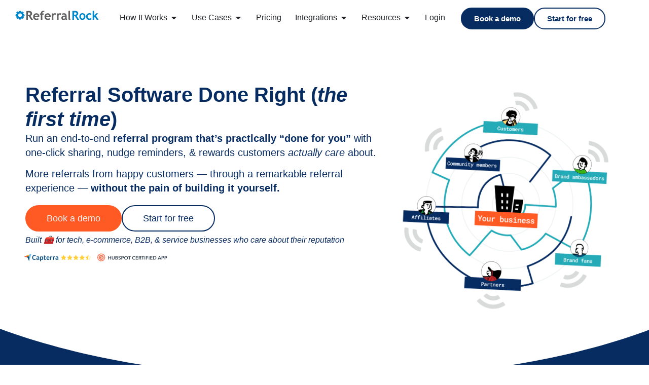

--- FILE ---
content_type: text/html; charset=UTF-8
request_url: https://referralrock.com/?CTA=blogmenu
body_size: 42667
content:
<!doctype html>
<html lang="en-US" prefix="og: https://ogp.me/ns#">
<head>
	<meta charset="UTF-8">
	<meta name="viewport" content="width=device-width, initial-scale=1">
	<link rel="profile" href="https://gmpg.org/xfn/11">
	
<!-- Search Engine Optimization by Rank Math PRO - https://rankmath.com/ -->
<title>Referral Rock: Referral Software Done Right</title>
<meta name="description" content="Referral software for tech, SMBs, e-commerce, &amp; service businesses. Join 1000s of businesses getting &quot;more referrals - more often&quot; on a hosted referral websites"/>
<meta name="robots" content="follow, index, max-snippet:-1, max-video-preview:-1, max-image-preview:large"/>
<link rel="canonical" href="https://referralrock.com/" />
<meta property="og:locale" content="en_US" />
<meta property="og:type" content="website" />
<meta property="og:title" content="Referral Rock: Referral Software Done Right" />
<meta property="og:description" content="Referral software for tech, SMBs, e-commerce, &amp; service businesses. Join 1000s of businesses getting &quot;more referrals - more often&quot; on a hosted referral websites" />
<meta property="og:url" content="https://referralrock.com/" />
<meta property="og:site_name" content="Referral Rock" />
<meta property="og:updated_time" content="2024-11-11T12:40:15-05:00" />
<meta property="og:image" content="https://referralrock.com/wp-content/uploads/2021/03/StandardRRsquare1200.png" />
<meta property="og:image:secure_url" content="https://referralrock.com/wp-content/uploads/2021/03/StandardRRsquare1200.png" />
<meta property="og:image:width" content="1200" />
<meta property="og:image:height" content="578" />
<meta property="og:image:alt" content="StandardRRsquare1200" />
<meta property="og:image:type" content="image/png" />
<meta name="twitter:card" content="summary_large_image" />
<meta name="twitter:title" content="Referral Rock: Referral Software Done Right" />
<meta name="twitter:description" content="Referral software for tech, SMBs, e-commerce, &amp; service businesses. Join 1000s of businesses getting &quot;more referrals - more often&quot; on a hosted referral websites" />
<meta name="twitter:image" content="https://referralrock.com/wp-content/uploads/2021/03/StandardRRsquare1200.png" />
<meta name="twitter:label1" content="Written by" />
<meta name="twitter:data1" content="Erin Letson" />
<meta name="twitter:label2" content="Time to read" />
<meta name="twitter:data2" content="13 minutes" />
<script type="application/ld+json" class="rank-math-schema-pro">{"@context":"https://schema.org","@graph":[{"@type":"Organization","@id":"https://referralrock.com/#organization","name":"Referral Rock","url":"https://referralrock.com","logo":{"@type":"ImageObject","@id":"https://referralrock.com/#logo","url":"https://referralrock.com/wp-content/uploads/2020/04/Referral-Rock-Logo.svg","contentUrl":"https://referralrock.com/wp-content/uploads/2020/04/Referral-Rock-Logo.svg","caption":"Referral Rock","inLanguage":"en-US"}},{"@type":"WebSite","@id":"https://referralrock.com/#website","url":"https://referralrock.com","name":"Referral Rock","publisher":{"@id":"https://referralrock.com/#organization"},"inLanguage":"en-US","potentialAction":{"@type":"SearchAction","target":"https://referralrock.com/?s={search_term_string}","query-input":"required name=search_term_string"}},{"@type":"ImageObject","@id":"https://referralrock.com/wp-content/uploads/2024/01/1-start-testimonial-300x86.png","url":"https://referralrock.com/wp-content/uploads/2024/01/1-start-testimonial-300x86.png","width":"200","height":"200","inLanguage":"en-US"},{"@type":"WebPage","@id":"https://referralrock.com/#webpage","url":"https://referralrock.com/","name":"Referral Rock: Referral Software Done Right","datePublished":"2023-10-27T16:13:13-04:00","dateModified":"2024-11-11T12:40:15-05:00","about":{"@id":"https://referralrock.com/#organization"},"isPartOf":{"@id":"https://referralrock.com/#website"},"primaryImageOfPage":{"@id":"https://referralrock.com/wp-content/uploads/2024/01/1-start-testimonial-300x86.png"},"inLanguage":"en-US"},{"@type":"Person","@id":"https://referralrock.com/author/eletson/","name":"Erin Letson","url":"https://referralrock.com/author/eletson/","image":{"@type":"ImageObject","@id":"https://secure.gravatar.com/avatar/216c033b1c872d2c10d4dad539034b04c8d301528c31d6c885f4a49879f5cc6a?s=96&amp;d=mm&amp;r=g","url":"https://secure.gravatar.com/avatar/216c033b1c872d2c10d4dad539034b04c8d301528c31d6c885f4a49879f5cc6a?s=96&amp;d=mm&amp;r=g","caption":"Erin Letson","inLanguage":"en-US"},"worksFor":{"@id":"https://referralrock.com/#organization"}},{"@type":"SoftwareApplication","name":"Referral Rock","description":"Referral software for tech, SMBs, e-commerce, &amp; service businesses. Join 1000s of businesses getting &quot;more referrals - more often&quot; on a hosted referral websites","operatingSystem":"Web","applicationCategory":"Business","offers":{"@type":"Offer","price":"0","priceCurrency":"USD","availability":"InStock"},"review":{"@type":"Review","datePublished":"2023-10-27T16:13:13-04:00","dateModified":"2024-11-11T12:40:15-05:00","author":{"@id":"https://referralrock.com/author/eletson/","name":"Erin Letson"},"reviewRating":{"@type":"Rating","ratingValue":"4.5","worstRating":"1","bestRating":"5"}},"aggregateRating":{"ratingValue":"4.5","ratingCount":"56","@type":"aggregateRating"},"mainEntityOfPage":{"@id":"https://referralrock.com/#webpage"}}]}</script>
<!-- /Rank Math WordPress SEO plugin -->

<link rel="alternate" type="application/rss+xml" title="Referral Rock &raquo; Feed" href="https://referralrock.com/feed/" />
<link rel="alternate" type="application/rss+xml" title="Referral Rock &raquo; Comments Feed" href="https://referralrock.com/comments/feed/" />
<link rel="alternate" title="oEmbed (JSON)" type="application/json+oembed" href="https://referralrock.com/wp-json/oembed/1.0/embed?url=https%3A%2F%2Freferralrock.com%2F" />
<link rel="alternate" title="oEmbed (XML)" type="text/xml+oembed" href="https://referralrock.com/wp-json/oembed/1.0/embed?url=https%3A%2F%2Freferralrock.com%2F&#038;format=xml" />
<style id='wp-img-auto-sizes-contain-inline-css'>
img:is([sizes=auto i],[sizes^="auto," i]){contain-intrinsic-size:3000px 1500px}
/*# sourceURL=wp-img-auto-sizes-contain-inline-css */
</style>
<style id='wp-emoji-styles-inline-css'>

	img.wp-smiley, img.emoji {
		display: inline !important;
		border: none !important;
		box-shadow: none !important;
		height: 1em !important;
		width: 1em !important;
		margin: 0 0.07em !important;
		vertical-align: -0.1em !important;
		background: none !important;
		padding: 0 !important;
	}
/*# sourceURL=wp-emoji-styles-inline-css */
</style>
<style id='global-styles-inline-css'>
:root{--wp--preset--aspect-ratio--square: 1;--wp--preset--aspect-ratio--4-3: 4/3;--wp--preset--aspect-ratio--3-4: 3/4;--wp--preset--aspect-ratio--3-2: 3/2;--wp--preset--aspect-ratio--2-3: 2/3;--wp--preset--aspect-ratio--16-9: 16/9;--wp--preset--aspect-ratio--9-16: 9/16;--wp--preset--color--black: #000000;--wp--preset--color--cyan-bluish-gray: #abb8c3;--wp--preset--color--white: #ffffff;--wp--preset--color--pale-pink: #f78da7;--wp--preset--color--vivid-red: #cf2e2e;--wp--preset--color--luminous-vivid-orange: #ff6900;--wp--preset--color--luminous-vivid-amber: #fcb900;--wp--preset--color--light-green-cyan: #7bdcb5;--wp--preset--color--vivid-green-cyan: #00d084;--wp--preset--color--pale-cyan-blue: #8ed1fc;--wp--preset--color--vivid-cyan-blue: #0693e3;--wp--preset--color--vivid-purple: #9b51e0;--wp--preset--gradient--vivid-cyan-blue-to-vivid-purple: linear-gradient(135deg,rgb(6,147,227) 0%,rgb(155,81,224) 100%);--wp--preset--gradient--light-green-cyan-to-vivid-green-cyan: linear-gradient(135deg,rgb(122,220,180) 0%,rgb(0,208,130) 100%);--wp--preset--gradient--luminous-vivid-amber-to-luminous-vivid-orange: linear-gradient(135deg,rgb(252,185,0) 0%,rgb(255,105,0) 100%);--wp--preset--gradient--luminous-vivid-orange-to-vivid-red: linear-gradient(135deg,rgb(255,105,0) 0%,rgb(207,46,46) 100%);--wp--preset--gradient--very-light-gray-to-cyan-bluish-gray: linear-gradient(135deg,rgb(238,238,238) 0%,rgb(169,184,195) 100%);--wp--preset--gradient--cool-to-warm-spectrum: linear-gradient(135deg,rgb(74,234,220) 0%,rgb(151,120,209) 20%,rgb(207,42,186) 40%,rgb(238,44,130) 60%,rgb(251,105,98) 80%,rgb(254,248,76) 100%);--wp--preset--gradient--blush-light-purple: linear-gradient(135deg,rgb(255,206,236) 0%,rgb(152,150,240) 100%);--wp--preset--gradient--blush-bordeaux: linear-gradient(135deg,rgb(254,205,165) 0%,rgb(254,45,45) 50%,rgb(107,0,62) 100%);--wp--preset--gradient--luminous-dusk: linear-gradient(135deg,rgb(255,203,112) 0%,rgb(199,81,192) 50%,rgb(65,88,208) 100%);--wp--preset--gradient--pale-ocean: linear-gradient(135deg,rgb(255,245,203) 0%,rgb(182,227,212) 50%,rgb(51,167,181) 100%);--wp--preset--gradient--electric-grass: linear-gradient(135deg,rgb(202,248,128) 0%,rgb(113,206,126) 100%);--wp--preset--gradient--midnight: linear-gradient(135deg,rgb(2,3,129) 0%,rgb(40,116,252) 100%);--wp--preset--font-size--small: 13px;--wp--preset--font-size--medium: 20px;--wp--preset--font-size--large: 36px;--wp--preset--font-size--x-large: 42px;--wp--preset--spacing--20: 0.44rem;--wp--preset--spacing--30: 0.67rem;--wp--preset--spacing--40: 1rem;--wp--preset--spacing--50: 1.5rem;--wp--preset--spacing--60: 2.25rem;--wp--preset--spacing--70: 3.38rem;--wp--preset--spacing--80: 5.06rem;--wp--preset--shadow--natural: 6px 6px 9px rgba(0, 0, 0, 0.2);--wp--preset--shadow--deep: 12px 12px 50px rgba(0, 0, 0, 0.4);--wp--preset--shadow--sharp: 6px 6px 0px rgba(0, 0, 0, 0.2);--wp--preset--shadow--outlined: 6px 6px 0px -3px rgb(255, 255, 255), 6px 6px rgb(0, 0, 0);--wp--preset--shadow--crisp: 6px 6px 0px rgb(0, 0, 0);}:root { --wp--style--global--content-size: 800px;--wp--style--global--wide-size: 1200px; }:where(body) { margin: 0; }.wp-site-blocks > .alignleft { float: left; margin-right: 2em; }.wp-site-blocks > .alignright { float: right; margin-left: 2em; }.wp-site-blocks > .aligncenter { justify-content: center; margin-left: auto; margin-right: auto; }:where(.wp-site-blocks) > * { margin-block-start: 24px; margin-block-end: 0; }:where(.wp-site-blocks) > :first-child { margin-block-start: 0; }:where(.wp-site-blocks) > :last-child { margin-block-end: 0; }:root { --wp--style--block-gap: 24px; }:root :where(.is-layout-flow) > :first-child{margin-block-start: 0;}:root :where(.is-layout-flow) > :last-child{margin-block-end: 0;}:root :where(.is-layout-flow) > *{margin-block-start: 24px;margin-block-end: 0;}:root :where(.is-layout-constrained) > :first-child{margin-block-start: 0;}:root :where(.is-layout-constrained) > :last-child{margin-block-end: 0;}:root :where(.is-layout-constrained) > *{margin-block-start: 24px;margin-block-end: 0;}:root :where(.is-layout-flex){gap: 24px;}:root :where(.is-layout-grid){gap: 24px;}.is-layout-flow > .alignleft{float: left;margin-inline-start: 0;margin-inline-end: 2em;}.is-layout-flow > .alignright{float: right;margin-inline-start: 2em;margin-inline-end: 0;}.is-layout-flow > .aligncenter{margin-left: auto !important;margin-right: auto !important;}.is-layout-constrained > .alignleft{float: left;margin-inline-start: 0;margin-inline-end: 2em;}.is-layout-constrained > .alignright{float: right;margin-inline-start: 2em;margin-inline-end: 0;}.is-layout-constrained > .aligncenter{margin-left: auto !important;margin-right: auto !important;}.is-layout-constrained > :where(:not(.alignleft):not(.alignright):not(.alignfull)){max-width: var(--wp--style--global--content-size);margin-left: auto !important;margin-right: auto !important;}.is-layout-constrained > .alignwide{max-width: var(--wp--style--global--wide-size);}body .is-layout-flex{display: flex;}.is-layout-flex{flex-wrap: wrap;align-items: center;}.is-layout-flex > :is(*, div){margin: 0;}body .is-layout-grid{display: grid;}.is-layout-grid > :is(*, div){margin: 0;}body{padding-top: 0px;padding-right: 0px;padding-bottom: 0px;padding-left: 0px;}a:where(:not(.wp-element-button)){text-decoration: underline;}:root :where(.wp-element-button, .wp-block-button__link){background-color: #32373c;border-width: 0;color: #fff;font-family: inherit;font-size: inherit;font-style: inherit;font-weight: inherit;letter-spacing: inherit;line-height: inherit;padding-top: calc(0.667em + 2px);padding-right: calc(1.333em + 2px);padding-bottom: calc(0.667em + 2px);padding-left: calc(1.333em + 2px);text-decoration: none;text-transform: inherit;}.has-black-color{color: var(--wp--preset--color--black) !important;}.has-cyan-bluish-gray-color{color: var(--wp--preset--color--cyan-bluish-gray) !important;}.has-white-color{color: var(--wp--preset--color--white) !important;}.has-pale-pink-color{color: var(--wp--preset--color--pale-pink) !important;}.has-vivid-red-color{color: var(--wp--preset--color--vivid-red) !important;}.has-luminous-vivid-orange-color{color: var(--wp--preset--color--luminous-vivid-orange) !important;}.has-luminous-vivid-amber-color{color: var(--wp--preset--color--luminous-vivid-amber) !important;}.has-light-green-cyan-color{color: var(--wp--preset--color--light-green-cyan) !important;}.has-vivid-green-cyan-color{color: var(--wp--preset--color--vivid-green-cyan) !important;}.has-pale-cyan-blue-color{color: var(--wp--preset--color--pale-cyan-blue) !important;}.has-vivid-cyan-blue-color{color: var(--wp--preset--color--vivid-cyan-blue) !important;}.has-vivid-purple-color{color: var(--wp--preset--color--vivid-purple) !important;}.has-black-background-color{background-color: var(--wp--preset--color--black) !important;}.has-cyan-bluish-gray-background-color{background-color: var(--wp--preset--color--cyan-bluish-gray) !important;}.has-white-background-color{background-color: var(--wp--preset--color--white) !important;}.has-pale-pink-background-color{background-color: var(--wp--preset--color--pale-pink) !important;}.has-vivid-red-background-color{background-color: var(--wp--preset--color--vivid-red) !important;}.has-luminous-vivid-orange-background-color{background-color: var(--wp--preset--color--luminous-vivid-orange) !important;}.has-luminous-vivid-amber-background-color{background-color: var(--wp--preset--color--luminous-vivid-amber) !important;}.has-light-green-cyan-background-color{background-color: var(--wp--preset--color--light-green-cyan) !important;}.has-vivid-green-cyan-background-color{background-color: var(--wp--preset--color--vivid-green-cyan) !important;}.has-pale-cyan-blue-background-color{background-color: var(--wp--preset--color--pale-cyan-blue) !important;}.has-vivid-cyan-blue-background-color{background-color: var(--wp--preset--color--vivid-cyan-blue) !important;}.has-vivid-purple-background-color{background-color: var(--wp--preset--color--vivid-purple) !important;}.has-black-border-color{border-color: var(--wp--preset--color--black) !important;}.has-cyan-bluish-gray-border-color{border-color: var(--wp--preset--color--cyan-bluish-gray) !important;}.has-white-border-color{border-color: var(--wp--preset--color--white) !important;}.has-pale-pink-border-color{border-color: var(--wp--preset--color--pale-pink) !important;}.has-vivid-red-border-color{border-color: var(--wp--preset--color--vivid-red) !important;}.has-luminous-vivid-orange-border-color{border-color: var(--wp--preset--color--luminous-vivid-orange) !important;}.has-luminous-vivid-amber-border-color{border-color: var(--wp--preset--color--luminous-vivid-amber) !important;}.has-light-green-cyan-border-color{border-color: var(--wp--preset--color--light-green-cyan) !important;}.has-vivid-green-cyan-border-color{border-color: var(--wp--preset--color--vivid-green-cyan) !important;}.has-pale-cyan-blue-border-color{border-color: var(--wp--preset--color--pale-cyan-blue) !important;}.has-vivid-cyan-blue-border-color{border-color: var(--wp--preset--color--vivid-cyan-blue) !important;}.has-vivid-purple-border-color{border-color: var(--wp--preset--color--vivid-purple) !important;}.has-vivid-cyan-blue-to-vivid-purple-gradient-background{background: var(--wp--preset--gradient--vivid-cyan-blue-to-vivid-purple) !important;}.has-light-green-cyan-to-vivid-green-cyan-gradient-background{background: var(--wp--preset--gradient--light-green-cyan-to-vivid-green-cyan) !important;}.has-luminous-vivid-amber-to-luminous-vivid-orange-gradient-background{background: var(--wp--preset--gradient--luminous-vivid-amber-to-luminous-vivid-orange) !important;}.has-luminous-vivid-orange-to-vivid-red-gradient-background{background: var(--wp--preset--gradient--luminous-vivid-orange-to-vivid-red) !important;}.has-very-light-gray-to-cyan-bluish-gray-gradient-background{background: var(--wp--preset--gradient--very-light-gray-to-cyan-bluish-gray) !important;}.has-cool-to-warm-spectrum-gradient-background{background: var(--wp--preset--gradient--cool-to-warm-spectrum) !important;}.has-blush-light-purple-gradient-background{background: var(--wp--preset--gradient--blush-light-purple) !important;}.has-blush-bordeaux-gradient-background{background: var(--wp--preset--gradient--blush-bordeaux) !important;}.has-luminous-dusk-gradient-background{background: var(--wp--preset--gradient--luminous-dusk) !important;}.has-pale-ocean-gradient-background{background: var(--wp--preset--gradient--pale-ocean) !important;}.has-electric-grass-gradient-background{background: var(--wp--preset--gradient--electric-grass) !important;}.has-midnight-gradient-background{background: var(--wp--preset--gradient--midnight) !important;}.has-small-font-size{font-size: var(--wp--preset--font-size--small) !important;}.has-medium-font-size{font-size: var(--wp--preset--font-size--medium) !important;}.has-large-font-size{font-size: var(--wp--preset--font-size--large) !important;}.has-x-large-font-size{font-size: var(--wp--preset--font-size--x-large) !important;}
:root :where(.wp-block-pullquote){font-size: 1.5em;line-height: 1.6;}
/*# sourceURL=global-styles-inline-css */
</style>
<link rel='stylesheet' id='rss-retriever-css' href='https://referralrock.com/wp-content/plugins/wp-rss-retriever/inc/css/rss-retriever.css?ver=1.6.10' media='all' />
<link rel='stylesheet' id='hello-elementor-theme-style-css' href='https://referralrock.com/wp-content/themes/hello-elementor/assets/css/theme.css?ver=3.4.5' media='all' />
<link rel='stylesheet' id='hello-elementor-child-style-css' href='https://referralrock.com/wp-content/themes/hello-theme-child-master/style.css?ver=1.0.0' media='all' />
<link rel='stylesheet' id='hello-elementor-css' href='https://referralrock.com/wp-content/themes/hello-elementor/assets/css/reset.css?ver=3.4.5' media='all' />
<link rel='stylesheet' id='hello-elementor-header-footer-css' href='https://referralrock.com/wp-content/themes/hello-elementor/assets/css/header-footer.css?ver=3.4.5' media='all' />
<link rel='stylesheet' id='elementor-frontend-css' href='https://referralrock.com/wp-content/plugins/elementor/assets/css/frontend.min.css?ver=3.34.0' media='all' />
<style id='elementor-frontend-inline-css'>
.elementor-kit-4408{--e-global-color-primary:#072C62;--e-global-color-secondary:#F1F2F4;--e-global-color-text:#072C62;--e-global-color-accent:#FF5A24;--e-global-color-69a563ed:#072C62;--e-global-color-3a6732a3:#FF5A24;--e-global-color-44a43d14:#FFF;--e-global-color-6818cd38:#EFF30E;--e-global-color-69ccb1c0:#000000;--e-global-color-6ac13f6:#F1F2F4;--e-global-color-c67f501:#FDFDFD;--e-global-color-9f9842e:#0088CC;--e-global-color-3049e90:#A4D9DF;--e-global-color-030fe3b:#FFFFFF00;}.elementor-kit-4408 e-page-transition{background-color:#FFBC7D;}.elementor-kit-4408 a{color:var( --e-global-color-primary );}.elementor-kit-4408 h1{font-weight:700;}.elementor-kit-4408 h2{font-weight:700;line-height:1.2em;}.elementor-kit-4408 h3{font-weight:700;}.elementor-kit-4408 h4{font-weight:700;}@media(max-width:1024px){.elementor-section.elementor-section-boxed > .elementor-container{max-width:1024px;}.e-con{--container-max-width:1024px;}}@media(max-width:767px){.elementor-section.elementor-section-boxed > .elementor-container{max-width:767px;}.e-con{--container-max-width:767px;}}
.elementor-22888 .elementor-element.elementor-element-bb53ae2{--display:flex;--flex-direction:column;--container-widget-width:100%;--container-widget-height:initial;--container-widget-flex-grow:0;--container-widget-align-self:initial;--flex-wrap-mobile:wrap;--padding-top:0px;--padding-bottom:0px;--padding-left:0px;--padding-right:0px;}.elementor-22888 .elementor-element.elementor-element-428725d.elementor-element{--align-self:center;}.elementor-22888 .elementor-element.elementor-element-428725d .gallery-item{padding:0 20px 20px 0;}.elementor-22888 .elementor-element.elementor-element-428725d .gallery{margin:0 -20px -20px 0;}.elementor-22888 .elementor-element.elementor-element-428725d .gallery-item .gallery-caption{text-align:center;}.elementor-22888 .elementor-element.elementor-element-0c1bd25{--display:flex;--flex-direction:row;--container-widget-width:calc( ( 1 - var( --container-widget-flex-grow ) ) * 100% );--container-widget-height:100%;--container-widget-flex-grow:1;--container-widget-align-self:stretch;--flex-wrap-mobile:wrap;--align-items:stretch;--gap:10px 10px;--row-gap:10px;--column-gap:10px;--overflow:hidden;--padding-top:80px;--padding-bottom:24px;--padding-left:40px;--padding-right:40px;--z-index:2;}.elementor-22888 .elementor-element.elementor-element-a4813d4{--display:flex;}.elementor-widget-heading .elementor-heading-title{color:var( --e-global-color-primary );}.elementor-22888 .elementor-element.elementor-element-2a072b0{text-align:start;}.elementor-22888 .elementor-element.elementor-element-2a072b0 .elementor-heading-title{font-size:15px;font-weight:700;text-transform:uppercase;line-height:1.5em;letter-spacing:0.1px;color:var( --e-global-color-primary );}.elementor-22888 .elementor-element.elementor-element-9bdf882 .elementor-heading-title{font-size:40px;line-height:1.2em;color:#072C62;}.elementor-widget-text-editor{color:var( --e-global-color-text );}.elementor-widget-text-editor.elementor-drop-cap-view-stacked .elementor-drop-cap{background-color:var( --e-global-color-primary );}.elementor-widget-text-editor.elementor-drop-cap-view-framed .elementor-drop-cap, .elementor-widget-text-editor.elementor-drop-cap-view-default .elementor-drop-cap{color:var( --e-global-color-primary );border-color:var( --e-global-color-primary );}.elementor-22888 .elementor-element.elementor-element-cbebfaf{text-align:start;font-size:20px;line-height:1.4em;letter-spacing:0px;color:#072C62;}.elementor-22888 .elementor-element.elementor-element-784a980 .elementor-heading-title{font-style:italic;}.elementor-widget-image .widget-image-caption{color:var( --e-global-color-text );}.elementor-22888 .elementor-element.elementor-element-3a477bd > .elementor-widget-container{margin:0px 0px 0px -10px;}.elementor-22888 .elementor-element.elementor-element-3a477bd{text-align:start;}.elementor-22888 .elementor-element.elementor-element-cdf3158{--display:flex;--justify-content:space-evenly;}.elementor-22888 .elementor-element.elementor-element-92fb90d .elementor-widget-container{--e-transform-origin-x:center;--e-transform-origin-y:center;}.elementor-22888 .elementor-element.elementor-element-6dcbb46{--display:flex;--flex-direction:row;--container-widget-width:calc( ( 1 - var( --container-widget-flex-grow ) ) * 100% );--container-widget-height:100%;--container-widget-flex-grow:1;--container-widget-align-self:stretch;--flex-wrap-mobile:wrap;--justify-content:center;--align-items:center;--gap:10px 10px;--row-gap:10px;--column-gap:10px;--margin-top:50px;--margin-bottom:0px;--margin-left:0px;--margin-right:0px;--padding-top:0px;--padding-bottom:50px;--padding-left:0px;--padding-right:0px;--z-index:1;}.elementor-22888 .elementor-element.elementor-element-6dcbb46 > .elementor-shape-bottom .elementor-shape-fill, .elementor-22888 .elementor-element.elementor-element-6dcbb46 > .e-con-inner > .elementor-shape-bottom .elementor-shape-fill{fill:var( --e-global-color-primary );}.elementor-22888 .elementor-element.elementor-element-6dcbb46 > .elementor-shape-bottom svg, .elementor-22888 .elementor-element.elementor-element-6dcbb46 > .e-con-inner > .elementor-shape-bottom svg{width:calc(150% + 1.3px);height:352px;}.elementor-22888 .elementor-element.elementor-element-80e3c7a > .elementor-widget-container{padding:0px 20px 0px 20px;}.elementor-22888 .elementor-element.elementor-element-44e28c8 > .elementor-widget-container{padding:0px 20px 0px 20px;}.elementor-22888 .elementor-element.elementor-element-1cfcd37 > .elementor-widget-container{padding:0px 20px 0px 20px;}.elementor-22888 .elementor-element.elementor-element-816ad1a{--display:flex;--flex-direction:row;--container-widget-width:calc( ( 1 - var( --container-widget-flex-grow ) ) * 100% );--container-widget-height:100%;--container-widget-flex-grow:1;--container-widget-align-self:stretch;--flex-wrap-mobile:wrap;--align-items:stretch;--gap:10px 10px;--row-gap:10px;--column-gap:10px;--margin-top:0px;--margin-bottom:0px;--margin-left:0px;--margin-right:0px;--padding-top:40px;--padding-bottom:12px;--padding-left:40px;--padding-right:40px;}.elementor-22888 .elementor-element.elementor-element-816ad1a:not(.elementor-motion-effects-element-type-background), .elementor-22888 .elementor-element.elementor-element-816ad1a > .elementor-motion-effects-container > .elementor-motion-effects-layer{background-color:#072C61;}.elementor-22888 .elementor-element.elementor-element-b872a80{--display:flex;}.elementor-22888 .elementor-element.elementor-element-1c38184{text-align:center;}.elementor-22888 .elementor-element.elementor-element-1c38184 .elementor-heading-title{font-size:14px;text-transform:uppercase;color:#F1F2F4;}.elementor-22888 .elementor-element.elementor-element-ad90b41{--e-image-carousel-slides-to-show:8;}.elementor-22888 .elementor-element.elementor-element-ad90b41 .swiper-wrapper{display:flex;align-items:center;}.elementor-22888 .elementor-element.elementor-element-f7f312b{--display:flex;--flex-direction:row;--container-widget-width:calc( ( 1 - var( --container-widget-flex-grow ) ) * 100% );--container-widget-height:100%;--container-widget-flex-grow:1;--container-widget-align-self:stretch;--flex-wrap-mobile:wrap;--align-items:stretch;--gap:10px 10px;--row-gap:10px;--column-gap:10px;--margin-top:0px;--margin-bottom:0px;--margin-left:0px;--margin-right:0px;--padding-top:12px;--padding-bottom:12px;--padding-left:0px;--padding-right:0px;}.elementor-22888 .elementor-element.elementor-element-f7f312b:not(.elementor-motion-effects-element-type-background), .elementor-22888 .elementor-element.elementor-element-f7f312b > .elementor-motion-effects-container > .elementor-motion-effects-layer{background-color:var( --e-global-color-primary );}.elementor-22888 .elementor-element.elementor-element-f50353d{--display:flex;}.elementor-22888 .elementor-element.elementor-element-1417702{--e-image-carousel-slides-to-show:4;}.elementor-22888 .elementor-element.elementor-element-1417702 .swiper-wrapper{display:flex;align-items:center;}.elementor-22888 .elementor-element.elementor-element-30397fb{--display:flex;--flex-direction:column;--container-widget-width:calc( ( 1 - var( --container-widget-flex-grow ) ) * 100% );--container-widget-height:initial;--container-widget-flex-grow:0;--container-widget-align-self:initial;--flex-wrap-mobile:wrap;--align-items:stretch;--gap:10px 10px;--row-gap:10px;--column-gap:10px;--padding-top:64px;--padding-bottom:64px;--padding-left:24px;--padding-right:24px;}.elementor-22888 .elementor-element.elementor-element-30397fb:not(.elementor-motion-effects-element-type-background), .elementor-22888 .elementor-element.elementor-element-30397fb > .elementor-motion-effects-container > .elementor-motion-effects-layer{background-color:var( --e-global-color-secondary );}.elementor-22888 .elementor-element.elementor-element-dc9c83b{--display:flex;}.elementor-22888 .elementor-element.elementor-element-a4c11c9{text-align:center;}.elementor-22888 .elementor-element.elementor-element-a4c11c9 .elementor-heading-title{font-size:40px;color:var( --e-global-color-primary );}.elementor-22888 .elementor-element.elementor-element-66ff463{text-align:center;font-size:22px;font-weight:500;line-height:1.4em;color:var( --e-global-color-primary );}.elementor-22888 .elementor-element.elementor-element-e7178a4{--display:flex;--flex-direction:row;--container-widget-width:calc( ( 1 - var( --container-widget-flex-grow ) ) * 100% );--container-widget-height:100%;--container-widget-flex-grow:1;--container-widget-align-self:stretch;--flex-wrap-mobile:wrap;--align-items:stretch;--gap:30px 30px;--row-gap:30px;--column-gap:30px;--padding-top:32px;--padding-bottom:0px;--padding-left:0px;--padding-right:0px;}.elementor-22888 .elementor-element.elementor-element-518187a{--display:flex;}.elementor-22888 .elementor-element.elementor-element-52aaf1c .elementskit-section-title-wraper .elementskit-section-title{color:var( --e-global-color-primary );margin:0px 0px 0px 0px;font-size:27px;font-weight:700;}.elementor-22888 .elementor-element.elementor-element-52aaf1c .elementskit-section-title-wraper .elementskit-section-title > span{color:#000000;}.elementor-22888 .elementor-element.elementor-element-52aaf1c .elementskit-section-title-wraper .elementskit-section-title:hover > span{color:#000000;}.elementor-22888 .elementor-element.elementor-element-52aaf1c .elementskit-section-title-wraper p{font-size:19px;font-weight:400;line-height:1.4em;}.elementor-widget-icon-list .elementor-icon-list-item:not(:last-child):after{border-color:var( --e-global-color-text );}.elementor-widget-icon-list .elementor-icon-list-icon i{color:var( --e-global-color-primary );}.elementor-widget-icon-list .elementor-icon-list-icon svg{fill:var( --e-global-color-primary );}.elementor-widget-icon-list .elementor-icon-list-text{color:var( --e-global-color-secondary );}.elementor-22888 .elementor-element.elementor-element-80babfb .elementor-icon-list-items:not(.elementor-inline-items) .elementor-icon-list-item:not(:last-child){padding-block-end:calc(4px/2);}.elementor-22888 .elementor-element.elementor-element-80babfb .elementor-icon-list-items:not(.elementor-inline-items) .elementor-icon-list-item:not(:first-child){margin-block-start:calc(4px/2);}.elementor-22888 .elementor-element.elementor-element-80babfb .elementor-icon-list-items.elementor-inline-items .elementor-icon-list-item{margin-inline:calc(4px/2);}.elementor-22888 .elementor-element.elementor-element-80babfb .elementor-icon-list-items.elementor-inline-items{margin-inline:calc(-4px/2);}.elementor-22888 .elementor-element.elementor-element-80babfb .elementor-icon-list-items.elementor-inline-items .elementor-icon-list-item:after{inset-inline-end:calc(-4px/2);}.elementor-22888 .elementor-element.elementor-element-80babfb .elementor-icon-list-icon i{transition:color 0.3s;}.elementor-22888 .elementor-element.elementor-element-80babfb .elementor-icon-list-icon svg{transition:fill 0.3s;}.elementor-22888 .elementor-element.elementor-element-80babfb{--e-icon-list-icon-size:14px;--icon-vertical-offset:0px;}.elementor-22888 .elementor-element.elementor-element-80babfb .elementor-icon-list-item > .elementor-icon-list-text, .elementor-22888 .elementor-element.elementor-element-80babfb .elementor-icon-list-item > a{font-size:19px;}.elementor-22888 .elementor-element.elementor-element-80babfb .elementor-icon-list-text{color:var( --e-global-color-text );transition:color 0.3s;}.elementor-22888 .elementor-element.elementor-element-d727a6d{text-align:start;font-size:19px;line-height:1.4em;color:var( --e-global-color-69a563ed );}.elementor-22888 .elementor-element.elementor-element-681665f{text-align:start;font-size:19px;line-height:1.4em;color:var( --e-global-color-69a563ed );}.elementor-22888 .elementor-element.elementor-element-37225ce{--display:flex;--justify-content:center;}.elementor-22888 .elementor-element.elementor-element-e570e0a{--display:flex;--flex-direction:column;--container-widget-width:calc( ( 1 - var( --container-widget-flex-grow ) ) * 100% );--container-widget-height:initial;--container-widget-flex-grow:0;--container-widget-align-self:initial;--flex-wrap-mobile:wrap;--align-items:stretch;--gap:10px 10px;--row-gap:10px;--column-gap:10px;--overflow:hidden;--margin-top:0px;--margin-bottom:0px;--margin-left:0px;--margin-right:0px;--padding-top:24px;--padding-bottom:48px;--padding-left:40px;--padding-right:40px;}.elementor-22888 .elementor-element.elementor-element-e570e0a:not(.elementor-motion-effects-element-type-background), .elementor-22888 .elementor-element.elementor-element-e570e0a > .elementor-motion-effects-container > .elementor-motion-effects-layer{background-color:#072C62;}.elementor-22888 .elementor-element.elementor-element-6a23d24{--display:flex;--flex-direction:column;--container-widget-width:100%;--container-widget-height:initial;--container-widget-flex-grow:0;--container-widget-align-self:initial;--flex-wrap-mobile:wrap;--border-radius:0px 0px 0px 0px;}.elementor-22888 .elementor-element.elementor-element-b8f1ae6{text-align:center;}.elementor-22888 .elementor-element.elementor-element-b8f1ae6 .elementor-heading-title{font-size:40px;font-weight:700;color:var( --e-global-color-c67f501 );}.elementor-22888 .elementor-element.elementor-element-ff0a025{text-align:center;font-size:20px;color:#FDFDFD;}.elementor-22888 .elementor-element.elementor-element-04804a0{--display:flex;}.elementor-22888 .elementor-element.elementor-element-69f08d1{--display:flex;--flex-direction:column;--container-widget-width:100%;--container-widget-height:initial;--container-widget-flex-grow:0;--container-widget-align-self:initial;--flex-wrap-mobile:wrap;--padding-top:80px;--padding-bottom:24px;--padding-left:24px;--padding-right:24px;}.elementor-22888 .elementor-element.elementor-element-7188cd6{text-align:center;}.elementor-22888 .elementor-element.elementor-element-7188cd6 .elementor-heading-title{font-size:40px;}.elementor-22888 .elementor-element.elementor-element-2b482e6{text-align:center;font-size:19px;color:var( --e-global-color-primary );}.elementor-22888 .elementor-element.elementor-element-a743038{--display:flex;--flex-direction:row;--container-widget-width:calc( ( 1 - var( --container-widget-flex-grow ) ) * 100% );--container-widget-height:100%;--container-widget-flex-grow:1;--container-widget-align-self:stretch;--flex-wrap-mobile:wrap;--align-items:stretch;--gap:10px 10px;--row-gap:10px;--column-gap:10px;--overflow:hidden;--margin-top:0px;--margin-bottom:0px;--margin-left:0px;--margin-right:0px;--padding-top:12px;--padding-bottom:12px;--padding-left:24px;--padding-right:24px;}.elementor-22888 .elementor-element.elementor-element-40af262{--display:flex;--justify-content:center;}.elementor-22888 .elementor-element.elementor-element-2ee9419{text-align:start;}.elementor-22888 .elementor-element.elementor-element-2ee9419 .elementor-heading-title{font-size:15px;font-weight:700;text-transform:uppercase;line-height:1.5em;letter-spacing:0.1px;}.elementor-22888 .elementor-element.elementor-element-6182ea1{text-align:start;}.elementor-22888 .elementor-element.elementor-element-6182ea1 .elementor-heading-title{line-height:1.2em;color:var( --e-global-color-69a563ed );}.elementor-22888 .elementor-element.elementor-element-b7ce11d{text-align:start;font-size:19px;line-height:1.4em;color:var( --e-global-color-69a563ed );}.elementor-22888 .elementor-element.elementor-element-53c9c0c{text-align:start;font-size:19px;line-height:1.4em;color:var( --e-global-color-69a563ed );}.elementor-22888 .elementor-element.elementor-element-7c829ef{--display:flex;--justify-content:center;}.elementor-22888 .elementor-element.elementor-element-4b22358{--display:flex;--flex-direction:row;--container-widget-width:calc( ( 1 - var( --container-widget-flex-grow ) ) * 100% );--container-widget-height:100%;--container-widget-flex-grow:1;--container-widget-align-self:stretch;--flex-wrap-mobile:wrap;--align-items:stretch;--gap:10px 10px;--row-gap:10px;--column-gap:10px;--overflow:hidden;--margin-top:0px;--margin-bottom:0px;--margin-left:0px;--margin-right:0px;--padding-top:12px;--padding-bottom:12px;--padding-left:24px;--padding-right:24px;}.elementor-22888 .elementor-element.elementor-element-cee85df{--display:flex;--justify-content:center;--gap:20px 20px;--row-gap:20px;--column-gap:20px;}.elementor-22888 .elementor-element.elementor-element-95d295a{--display:flex;--justify-content:center;}.elementor-22888 .elementor-element.elementor-element-e82c1fe{text-align:start;}.elementor-22888 .elementor-element.elementor-element-e82c1fe .elementor-heading-title{font-size:15px;font-weight:700;text-transform:uppercase;line-height:1.5em;letter-spacing:0.1px;}.elementor-22888 .elementor-element.elementor-element-1d72bac{text-align:start;}.elementor-22888 .elementor-element.elementor-element-1d72bac .elementor-heading-title{line-height:1.2em;color:var( --e-global-color-69a563ed );}.elementor-22888 .elementor-element.elementor-element-ab19beb{text-align:start;font-size:19px;line-height:1.4em;color:var( --e-global-color-69a563ed );}.elementor-22888 .elementor-element.elementor-element-0c4f1f7{text-align:start;font-size:19px;line-height:1.4em;color:var( --e-global-color-69a563ed );}.elementor-22888 .elementor-element.elementor-element-d68ecce{--display:flex;--flex-direction:row;--container-widget-width:calc( ( 1 - var( --container-widget-flex-grow ) ) * 100% );--container-widget-height:100%;--container-widget-flex-grow:1;--container-widget-align-self:stretch;--flex-wrap-mobile:wrap;--align-items:stretch;--gap:10px 10px;--row-gap:10px;--column-gap:10px;--padding-top:12px;--padding-bottom:12px;--padding-left:24px;--padding-right:24px;}.elementor-22888 .elementor-element.elementor-element-e547df6{--display:flex;--justify-content:flex-start;}.elementor-22888 .elementor-element.elementor-element-e547df6:not(.elementor-motion-effects-element-type-background), .elementor-22888 .elementor-element.elementor-element-e547df6 > .elementor-motion-effects-container > .elementor-motion-effects-layer{background-color:var( --e-global-color-44a43d14 );}.elementor-22888 .elementor-element.elementor-element-08d0dc7{text-align:start;}.elementor-22888 .elementor-element.elementor-element-08d0dc7 .elementor-heading-title{font-size:15px;font-weight:700;text-transform:uppercase;line-height:1.5em;letter-spacing:0.1px;color:var( --e-global-color-primary );}.elementor-22888 .elementor-element.elementor-element-3af203a .elementor-heading-title{color:var( --e-global-color-primary );}.elementor-22888 .elementor-element.elementor-element-a184d72{font-size:19px;}.elementor-22888 .elementor-element.elementor-element-f8d8e2c .elementor-icon-list-icon i{transition:color 0.3s;}.elementor-22888 .elementor-element.elementor-element-f8d8e2c .elementor-icon-list-icon svg{transition:fill 0.3s;}.elementor-22888 .elementor-element.elementor-element-f8d8e2c{--e-icon-list-icon-size:14px;--icon-vertical-offset:0px;}.elementor-22888 .elementor-element.elementor-element-f8d8e2c .elementor-icon-list-item > .elementor-icon-list-text, .elementor-22888 .elementor-element.elementor-element-f8d8e2c .elementor-icon-list-item > a{font-size:19px;}.elementor-22888 .elementor-element.elementor-element-f8d8e2c .elementor-icon-list-text{color:var( --e-global-color-text );transition:color 0.3s;}.elementor-22888 .elementor-element.elementor-element-0289216{text-align:start;font-size:19px;line-height:1.4em;color:var( --e-global-color-69a563ed );}.elementor-22888 .elementor-element.elementor-element-cfef230{text-align:start;font-size:19px;line-height:1.4em;color:var( --e-global-color-69a563ed );}.elementor-22888 .elementor-element.elementor-element-d6b8f31{--display:flex;--justify-content:center;}.elementor-22888 .elementor-element.elementor-element-d6b8f31:not(.elementor-motion-effects-element-type-background), .elementor-22888 .elementor-element.elementor-element-d6b8f31 > .elementor-motion-effects-container > .elementor-motion-effects-layer{background-color:var( --e-global-color-44a43d14 );}.elementor-22888 .elementor-element.elementor-element-0f04be4{text-align:start;}.elementor-22888 .elementor-element.elementor-element-2180e8c{--display:flex;--flex-direction:column;--container-widget-width:100%;--container-widget-height:initial;--container-widget-flex-grow:0;--container-widget-align-self:initial;--flex-wrap-mobile:wrap;--padding-top:80px;--padding-bottom:24px;--padding-left:40px;--padding-right:40px;}.elementor-22888 .elementor-element.elementor-element-c188a44{text-align:center;}.elementor-22888 .elementor-element.elementor-element-c188a44 .elementor-heading-title{font-size:40px;}.elementor-22888 .elementor-element.elementor-element-6f1c960{text-align:center;font-size:20px;color:var( --e-global-color-primary );}.elementor-22888 .elementor-element.elementor-element-055f7b4{--display:flex;--flex-direction:row;--container-widget-width:calc( ( 1 - var( --container-widget-flex-grow ) ) * 100% );--container-widget-height:100%;--container-widget-flex-grow:1;--container-widget-align-self:stretch;--flex-wrap-mobile:wrap;--align-items:stretch;--gap:10px 10px;--row-gap:10px;--column-gap:10px;--overflow:hidden;--margin-top:0px;--margin-bottom:0px;--margin-left:0px;--margin-right:0px;--padding-top:24px;--padding-bottom:24px;--padding-left:40px;--padding-right:40px;}.elementor-22888 .elementor-element.elementor-element-e79ab9f{--display:flex;--justify-content:center;}.elementor-22888 .elementor-element.elementor-element-a687548{text-align:start;}.elementor-22888 .elementor-element.elementor-element-a687548 .elementor-heading-title{font-size:15px;font-weight:700;text-transform:uppercase;line-height:1.5em;letter-spacing:0.1px;}.elementor-22888 .elementor-element.elementor-element-f01b016{text-align:start;}.elementor-22888 .elementor-element.elementor-element-f01b016 .elementor-heading-title{line-height:1.2em;color:var( --e-global-color-69a563ed );}.elementor-22888 .elementor-element.elementor-element-f276934{text-align:start;font-size:19px;line-height:1.4em;color:var( --e-global-color-69a563ed );}.elementor-22888 .elementor-element.elementor-element-26ee284{--display:flex;--justify-content:center;}.elementor-22888 .elementor-element.elementor-element-f9a157a{--display:flex;--flex-direction:row;--container-widget-width:calc( ( 1 - var( --container-widget-flex-grow ) ) * 100% );--container-widget-height:100%;--container-widget-flex-grow:1;--container-widget-align-self:stretch;--flex-wrap-mobile:wrap;--align-items:stretch;--gap:10px 10px;--row-gap:10px;--column-gap:10px;--overflow:hidden;--margin-top:0px;--margin-bottom:0px;--margin-left:0px;--margin-right:0px;--padding-top:24px;--padding-bottom:24px;--padding-left:40px;--padding-right:40px;}.elementor-22888 .elementor-element.elementor-element-5bdc287{--display:flex;--justify-content:center;--gap:20px 20px;--row-gap:20px;--column-gap:20px;}.elementor-22888 .elementor-element.elementor-element-9d1afba{--display:flex;--justify-content:center;}.elementor-22888 .elementor-element.elementor-element-4b3e998{text-align:start;}.elementor-22888 .elementor-element.elementor-element-4b3e998 .elementor-heading-title{font-size:15px;font-weight:700;text-transform:uppercase;line-height:1.5em;letter-spacing:0.1px;}.elementor-22888 .elementor-element.elementor-element-a24a00e{text-align:start;}.elementor-22888 .elementor-element.elementor-element-a24a00e .elementor-heading-title{line-height:1.2em;color:var( --e-global-color-69a563ed );}.elementor-22888 .elementor-element.elementor-element-fbd2dc2{text-align:start;font-size:19px;line-height:1.4em;color:var( --e-global-color-69a563ed );}.elementor-22888 .elementor-element.elementor-element-6b7adc6{--display:flex;--flex-direction:row;--container-widget-width:calc( ( 1 - var( --container-widget-flex-grow ) ) * 100% );--container-widget-height:100%;--container-widget-flex-grow:1;--container-widget-align-self:stretch;--flex-wrap-mobile:wrap;--align-items:stretch;--gap:10px 10px;--row-gap:10px;--column-gap:10px;--overflow:hidden;--margin-top:0px;--margin-bottom:0px;--margin-left:0px;--margin-right:0px;--padding-top:24px;--padding-bottom:24px;--padding-left:40px;--padding-right:40px;}.elementor-22888 .elementor-element.elementor-element-5aba8d9{--display:flex;--justify-content:center;}.elementor-22888 .elementor-element.elementor-element-660e70a{text-align:start;}.elementor-22888 .elementor-element.elementor-element-660e70a .elementor-heading-title{font-size:15px;font-weight:700;text-transform:uppercase;line-height:1.5em;letter-spacing:0.1px;}.elementor-22888 .elementor-element.elementor-element-9a438f4{text-align:start;}.elementor-22888 .elementor-element.elementor-element-9a438f4 .elementor-heading-title{line-height:1.2em;color:var( --e-global-color-69a563ed );}.elementor-22888 .elementor-element.elementor-element-737c5d1{text-align:start;font-size:19px;line-height:1.4em;color:var( --e-global-color-69a563ed );}.elementor-22888 .elementor-element.elementor-element-2448e99{--display:flex;--justify-content:center;--gap:20px 20px;--row-gap:20px;--column-gap:20px;}.elementor-22888 .elementor-element.elementor-element-bdd455f{--display:flex;--flex-direction:column;--container-widget-width:calc( ( 1 - var( --container-widget-flex-grow ) ) * 100% );--container-widget-height:initial;--container-widget-flex-grow:0;--container-widget-align-self:initial;--flex-wrap-mobile:wrap;--align-items:stretch;--gap:10px 10px;--row-gap:10px;--column-gap:10px;--padding-top:80px;--padding-bottom:80px;--padding-left:40px;--padding-right:40px;}.elementor-22888 .elementor-element.elementor-element-bdd455f:not(.elementor-motion-effects-element-type-background), .elementor-22888 .elementor-element.elementor-element-bdd455f > .elementor-motion-effects-container > .elementor-motion-effects-layer{background-color:var( --e-global-color-primary );}.elementor-22888 .elementor-element.elementor-element-f1befc5{--display:flex;--border-radius:0px 0px 0px 0px;}.elementor-22888 .elementor-element.elementor-element-99f2a1a{text-align:center;}.elementor-22888 .elementor-element.elementor-element-99f2a1a .elementor-heading-title{font-size:15px;font-weight:700;text-transform:uppercase;line-height:1.5em;letter-spacing:0.1px;color:var( --e-global-color-c67f501 );}.elementor-22888 .elementor-element.elementor-element-7a15bc2{text-align:center;}.elementor-22888 .elementor-element.elementor-element-7a15bc2 .elementor-heading-title{font-size:40px;font-weight:700;color:var( --e-global-color-44a43d14 );}.elementor-22888 .elementor-element.elementor-element-fd1388f{text-align:center;font-size:18px;color:var( --e-global-color-secondary );}.elementor-22888 .elementor-element.elementor-element-d31d666{--display:grid;--e-con-grid-template-columns:repeat(3, 1fr);--e-con-grid-template-rows:repeat(1, 1fr);--grid-auto-flow:row;}.elementor-22888 .elementor-element.elementor-element-dd7c4a2{--display:flex;--border-radius:30px 30px 30px 30px;box-shadow:0px 0px 10px 0px rgba(0,0,0,0.5);--padding-top:50px;--padding-bottom:50px;--padding-left:20px;--padding-right:20px;}.elementor-22888 .elementor-element.elementor-element-dd7c4a2:not(.elementor-motion-effects-element-type-background), .elementor-22888 .elementor-element.elementor-element-dd7c4a2 > .elementor-motion-effects-container > .elementor-motion-effects-layer{background-color:#FDFDFD;}.elementor-22888 .elementor-element.elementor-element-ba3ebcb{text-align:center;}.elementor-22888 .elementor-element.elementor-element-71395b6{text-align:center;}.elementor-22888 .elementor-element.elementor-element-14adc49 img{width:50%;}.elementor-22888 .elementor-element.elementor-element-a6e6286{text-align:center;font-size:19px;}.elementor-22888 .elementor-element.elementor-element-9b0dc54{--display:flex;--border-radius:30px 30px 30px 30px;box-shadow:0px 0px 10px 0px rgba(0,0,0,0.5);--padding-top:50px;--padding-bottom:50px;--padding-left:20px;--padding-right:20px;}.elementor-22888 .elementor-element.elementor-element-9b0dc54:not(.elementor-motion-effects-element-type-background), .elementor-22888 .elementor-element.elementor-element-9b0dc54 > .elementor-motion-effects-container > .elementor-motion-effects-layer{background-color:#FDFDFD;}.elementor-22888 .elementor-element.elementor-element-7f3a998{text-align:center;}.elementor-22888 .elementor-element.elementor-element-9999c58{text-align:center;}.elementor-22888 .elementor-element.elementor-element-30658b5 img{width:50%;}.elementor-22888 .elementor-element.elementor-element-676fdea{text-align:center;font-size:19px;}.elementor-22888 .elementor-element.elementor-element-e5e408a{--display:flex;--border-radius:30px 30px 30px 30px;box-shadow:0px 0px 10px 0px rgba(0,0,0,0.5);--padding-top:50px;--padding-bottom:50px;--padding-left:20px;--padding-right:20px;}.elementor-22888 .elementor-element.elementor-element-e5e408a:not(.elementor-motion-effects-element-type-background), .elementor-22888 .elementor-element.elementor-element-e5e408a > .elementor-motion-effects-container > .elementor-motion-effects-layer{background-color:#FDFDFD;}.elementor-22888 .elementor-element.elementor-element-312a9ea{text-align:center;}.elementor-22888 .elementor-element.elementor-element-b759646{text-align:center;}.elementor-22888 .elementor-element.elementor-element-fcdf6fb img{width:50%;}.elementor-22888 .elementor-element.elementor-element-c3862bf{text-align:center;font-size:19px;}.elementor-22888 .elementor-element.elementor-element-243c12e{--display:flex;--flex-direction:row;--container-widget-width:calc( ( 1 - var( --container-widget-flex-grow ) ) * 100% );--container-widget-height:100%;--container-widget-flex-grow:1;--container-widget-align-self:stretch;--flex-wrap-mobile:wrap;--align-items:stretch;--gap:10px 10px;--row-gap:10px;--column-gap:10px;--padding-top:80px;--padding-bottom:80px;--padding-left:40px;--padding-right:40px;}.elementor-22888 .elementor-element.elementor-element-73e42c6{--display:flex;}.elementor-22888 .elementor-element.elementor-element-af65e31{--display:flex;--flex-direction:row;--container-widget-width:calc( ( 1 - var( --container-widget-flex-grow ) ) * 100% );--container-widget-height:100%;--container-widget-flex-grow:1;--container-widget-align-self:stretch;--flex-wrap-mobile:wrap;--align-items:stretch;--gap:10px 10px;--row-gap:10px;--column-gap:10px;--overflow:hidden;}.elementor-22888 .elementor-element.elementor-element-ab78c4a{--display:flex;--margin-top:0px;--margin-bottom:0px;--margin-left:0px;--margin-right:0px;--padding-top:0px;--padding-bottom:0px;--padding-left:0px;--padding-right:0px;}.elementor-22888 .elementor-element.elementor-element-aea00f2{--display:flex;--flex-direction:row;--container-widget-width:initial;--container-widget-height:100%;--container-widget-flex-grow:1;--container-widget-align-self:stretch;--flex-wrap-mobile:wrap;--gap:0px 0px;--row-gap:0px;--column-gap:0px;--padding-top:30px;--padding-bottom:30px;--padding-left:0px;--padding-right:0px;}.elementor-22888 .elementor-element.elementor-element-80b305e{--display:flex;--flex-direction:column;--container-widget-width:100%;--container-widget-height:initial;--container-widget-flex-grow:0;--container-widget-align-self:initial;--flex-wrap-mobile:wrap;--justify-content:center;}.elementor-22888 .elementor-element.elementor-element-3dd3773 > .elementor-widget-container{margin:0px 0px 0px 0px;padding:0px 0px 0px 0px;}.elementor-22888 .elementor-element.elementor-element-3dd3773.elementor-element{--order:-99999 /* order start hack */;}.elementor-22888 .elementor-element.elementor-element-3dd3773{text-align:center;}.elementor-22888 .elementor-element.elementor-element-3dd3773 .elementor-heading-title{color:var( --e-global-color-69a563ed );}.elementor-22888 .elementor-element.elementor-element-ee9e5aa > .elementor-widget-container{margin:0px 0px 0px 0px;padding:0px 0px 0px 0px;}.elementor-22888 .elementor-element.elementor-element-ee9e5aa{text-align:center;line-height:1.4em;letter-spacing:0px;color:var( --e-global-color-primary );}.elementor-22888 .elementor-element.elementor-element-827a3af{--display:flex;}.elementor-22888 .elementor-element.elementor-element-c478127{--display:flex;}.elementor-22888 .elementor-element.elementor-element-4815c64{--display:flex;}.elementor-22888 .elementor-element.elementor-element-d38d676{--display:flex;}.elementor-22888 .elementor-element.elementor-element-592cfff{--display:flex;}.elementor-22888 .elementor-element.elementor-element-2328069{--display:flex;}.elementor-22888 .elementor-element.elementor-element-f7481b9{--display:flex;}.elementor-22888 .elementor-element.elementor-element-ed64c47{--n-accordion-title-font-size:19px;--n-accordion-item-title-space-between:0px;--n-accordion-item-title-distance-from-content:0px;--n-accordion-icon-size:15px;}.elementor-22888 .elementor-element.elementor-element-d8ad7d7{--display:flex;--flex-direction:row;--container-widget-width:initial;--container-widget-height:100%;--container-widget-flex-grow:1;--container-widget-align-self:stretch;--flex-wrap-mobile:wrap;--gap:0px 0px;--row-gap:0px;--column-gap:0px;--padding-top:30px;--padding-bottom:30px;--padding-left:0px;--padding-right:0px;}.elementor-22888 .elementor-element.elementor-element-3eacf30{--display:flex;--flex-direction:column;--container-widget-width:100%;--container-widget-height:initial;--container-widget-flex-grow:0;--container-widget-align-self:initial;--flex-wrap-mobile:wrap;--justify-content:center;}.elementor-22888 .elementor-element.elementor-element-d8ecc27 > .elementor-widget-container{margin:0px 0px 0px 0px;padding:0px 0px 0px 0px;}.elementor-22888 .elementor-element.elementor-element-d8ecc27.elementor-element{--order:-99999 /* order start hack */;}.elementor-22888 .elementor-element.elementor-element-d8ecc27{text-align:center;}.elementor-22888 .elementor-element.elementor-element-d8ecc27 .elementor-heading-title{color:var( --e-global-color-69a563ed );}.elementor-22888 .elementor-element.elementor-element-a6f4728 > .elementor-widget-container{margin:0px 0px 0px 0px;padding:0px 0px 0px 0px;}.elementor-22888 .elementor-element.elementor-element-a6f4728{text-align:center;line-height:1.4em;letter-spacing:0px;color:var( --e-global-color-primary );}.elementor-22888 .elementor-element.elementor-element-f5b2166{--display:flex;}.elementor-22888 .elementor-element.elementor-element-43e999d{--display:flex;}.elementor-22888 .elementor-element.elementor-element-e2ac4b4{--display:flex;}.elementor-22888 .elementor-element.elementor-element-f4182ac{--display:flex;}.elementor-22888 .elementor-element.elementor-element-5a5781b{--display:flex;}.elementor-22888 .elementor-element.elementor-element-1fabe44{--display:flex;}.elementor-22888 .elementor-element.elementor-element-3b55eb0{--display:flex;}.elementor-22888 .elementor-element.elementor-element-c92d98a{--display:flex;}.elementor-22888 .elementor-element.elementor-element-6640383{--n-accordion-title-font-size:1,75rem;--n-accordion-item-title-space-between:0px;--n-accordion-item-title-distance-from-content:0px;--n-accordion-icon-size:15px;}.elementor-22888 .elementor-element.elementor-element-8fc965e{--display:flex;--flex-direction:row;--container-widget-width:calc( ( 1 - var( --container-widget-flex-grow ) ) * 100% );--container-widget-height:100%;--container-widget-flex-grow:1;--container-widget-align-self:stretch;--flex-wrap-mobile:wrap;--align-items:stretch;--gap:10px 10px;--row-gap:10px;--column-gap:10px;--margin-top:0px;--margin-bottom:0px;--margin-left:0px;--margin-right:0px;--padding-top:80px;--padding-bottom:80px;--padding-left:40px;--padding-right:40px;}.elementor-22888 .elementor-element.elementor-element-8fc965e:not(.elementor-motion-effects-element-type-background), .elementor-22888 .elementor-element.elementor-element-8fc965e > .elementor-motion-effects-container > .elementor-motion-effects-layer{background-color:var( --e-global-color-primary );}.elementor-22888 .elementor-element.elementor-element-dbb2cb0{--display:flex;}.elementor-22888 .elementor-element.elementor-element-d10cb90{text-align:start;}.elementor-22888 .elementor-element.elementor-element-d10cb90 .elementor-heading-title{font-size:40px;font-weight:bold;line-height:1.2em;letter-spacing:0px;color:#FDFDFD;}.elementor-22888 .elementor-element.elementor-element-3abe286{--display:flex;}.elementor-22888 .elementor-element.elementor-element-e34b6c1 > .elementor-widget-container{margin:0px 0px 0px 0px;padding:0px 0px 0px 0px;}.elementor-22888 .elementor-element.elementor-element-e34b6c1{text-align:start;font-size:22px;line-height:1.4em;letter-spacing:0px;color:#FDFDFD;}.elementor-22888 .elementor-element.elementor-element-e3d4be7 > .elementor-widget-container{margin:0px 0px 0px 0px;padding:0px 0px 0px 0px;}.elementor-22888 .elementor-element.elementor-element-e3d4be7 .elementor-icon-list-icon i{color:var( --e-global-color-44a43d14 );transition:color 0.3s;}.elementor-22888 .elementor-element.elementor-element-e3d4be7 .elementor-icon-list-icon svg{fill:var( --e-global-color-44a43d14 );transition:fill 0.3s;}.elementor-22888 .elementor-element.elementor-element-e3d4be7{--e-icon-list-icon-size:14px;--icon-vertical-offset:0px;}.elementor-22888 .elementor-element.elementor-element-e3d4be7 .elementor-icon-list-item > .elementor-icon-list-text, .elementor-22888 .elementor-element.elementor-element-e3d4be7 .elementor-icon-list-item > a{font-size:20px;}.elementor-22888 .elementor-element.elementor-element-e3d4be7 .elementor-icon-list-text{color:var( --e-global-color-c67f501 );transition:color 0.3s;}.elementor-22888 .elementor-element.elementor-element-8e959f1{--display:grid;--e-con-grid-template-columns:repeat(2, 1fr);--e-con-grid-template-rows:repeat(1, 1fr);--grid-auto-flow:row;}.elementor-widget-button .elementor-button{background-color:var( --e-global-color-accent );}.elementor-22888 .elementor-element.elementor-element-e2bf051 .elementor-button{background-color:var( --e-global-color-44a43d14 );font-weight:500;fill:var( --e-global-color-primary );color:var( --e-global-color-primary );border-style:solid;border-width:2px 2px 2px 2px;border-color:var( --e-global-color-primary );border-radius:30px 30px 30px 30px;padding:15px 40px 15px 040px;}.elementor-22888 .elementor-element.elementor-element-15ee18f .elementor-button{background-color:var( --e-global-color-44a43d14 );font-weight:500;fill:var( --e-global-color-primary );color:var( --e-global-color-primary );border-style:solid;border-width:2px 2px 2px 2px;border-color:var( --e-global-color-primary );border-radius:30px 30px 30px 30px;padding:15px 40px 15px 40px;}.elementor-22888 .elementor-element.elementor-element-f3a63d4{--display:flex;--flex-direction:row;--container-widget-width:calc( ( 1 - var( --container-widget-flex-grow ) ) * 100% );--container-widget-height:100%;--container-widget-flex-grow:1;--container-widget-align-self:stretch;--flex-wrap-mobile:wrap;--align-items:stretch;--gap:10px 10px;--row-gap:10px;--column-gap:10px;--margin-top:0px;--margin-bottom:0px;--margin-left:0px;--margin-right:0px;--padding-top:80px;--padding-bottom:80px;--padding-left:40px;--padding-right:40px;}.elementor-22888 .elementor-element.elementor-element-f3a63d4:not(.elementor-motion-effects-element-type-background), .elementor-22888 .elementor-element.elementor-element-f3a63d4 > .elementor-motion-effects-container > .elementor-motion-effects-layer{background-color:var( --e-global-color-primary );}.elementor-22888 .elementor-element.elementor-element-4717e85{--display:flex;}.elementor-22888 .elementor-element.elementor-element-c5bc66e{text-align:start;}.elementor-22888 .elementor-element.elementor-element-c5bc66e .elementor-heading-title{font-size:40px;font-weight:bold;line-height:1.2em;letter-spacing:0px;color:#FDFDFD;}.elementor-22888 .elementor-element.elementor-element-69ecb3d{--display:flex;}.elementor-22888 .elementor-element.elementor-element-1ca0816 > .elementor-widget-container{margin:0px 0px 0px 0px;padding:0px 0px 0px 0px;}.elementor-22888 .elementor-element.elementor-element-1ca0816{text-align:start;line-height:1.4em;letter-spacing:0px;color:#FDFDFD;}.elementor-22888 .elementor-element.elementor-element-97a9e3c .elementor-icon-list-icon i{color:#FDFDFD;transition:color 0.3s;}.elementor-22888 .elementor-element.elementor-element-97a9e3c .elementor-icon-list-icon svg{fill:#FDFDFD;transition:fill 0.3s;}.elementor-22888 .elementor-element.elementor-element-97a9e3c{--e-icon-list-icon-size:14px;--icon-vertical-offset:0px;}.elementor-22888 .elementor-element.elementor-element-97a9e3c .elementor-icon-list-item > .elementor-icon-list-text, .elementor-22888 .elementor-element.elementor-element-97a9e3c .elementor-icon-list-item > a{line-height:1.4em;letter-spacing:0px;}.elementor-22888 .elementor-element.elementor-element-97a9e3c .elementor-icon-list-text{color:#FDFDFD;transition:color 0.3s;}.elementor-22888 .elementor-element.elementor-element-2e484f7 .elementor-button{background-color:var( --e-global-color-44a43d14 );font-weight:500;fill:var( --e-global-color-primary );color:var( --e-global-color-primary );border-style:solid;border-width:2px 2px 2px 2px;border-color:var( --e-global-color-primary );border-radius:30px 30px 30px 30px;padding:15px 40px 15px 40px;}:root{--page-title-display:none;}@media(max-width:1024px){.elementor-22888 .elementor-element.elementor-element-0c1bd25{--padding-top:80px;--padding-bottom:40px;--padding-left:24px;--padding-right:24px;}.elementor-22888 .elementor-element.elementor-element-2a072b0{text-align:center;}.elementor-22888 .elementor-element.elementor-element-9bdf882{text-align:center;}.elementor-22888 .elementor-element.elementor-element-9bdf882 .elementor-heading-title{font-size:40px;line-height:1em;}.elementor-22888 .elementor-element.elementor-element-cbebfaf{text-align:center;}.elementor-22888 .elementor-element.elementor-element-784a980{text-align:center;}.elementor-22888 .elementor-element.elementor-element-3a477bd{text-align:center;}.elementor-22888 .elementor-element.elementor-element-6dcbb46 > .elementor-shape-bottom svg, .elementor-22888 .elementor-element.elementor-element-6dcbb46 > .e-con-inner > .elementor-shape-bottom svg{height:200px;}.elementor-22888 .elementor-element.elementor-element-6dcbb46{--margin-top:0px;--margin-bottom:0px;--margin-left:0px;--margin-right:0px;--padding-top:30px;--padding-bottom:30px;--padding-left:30px;--padding-right:30px;}.elementor-22888 .elementor-element.elementor-element-816ad1a{--margin-top:0px;--margin-bottom:0px;--margin-left:0px;--margin-right:0px;--padding-top:24px;--padding-bottom:24px;--padding-left:24px;--padding-right:24px;}.elementor-22888 .elementor-element.elementor-element-ad90b41{--e-image-carousel-slides-to-show:6;}.elementor-22888 .elementor-element.elementor-element-1417702{--e-image-carousel-slides-to-show:3;}.elementor-22888 .elementor-element.elementor-element-e7178a4{--flex-direction:column;--container-widget-width:100%;--container-widget-height:initial;--container-widget-flex-grow:0;--container-widget-align-self:initial;--flex-wrap-mobile:wrap;}.elementor-22888 .elementor-element.elementor-element-1614a09 img{max-width:100%;}.elementor-22888 .elementor-element.elementor-element-e570e0a{--margin-top:0px;--margin-bottom:0px;--margin-left:0px;--margin-right:0px;--padding-top:40px;--padding-bottom:40px;--padding-left:24px;--padding-right:24px;}.elementor-22888 .elementor-element.elementor-element-6a23d24{--margin-top:0px;--margin-bottom:0px;--margin-left:0px;--margin-right:0px;--padding-top:0px;--padding-bottom:0px;--padding-left:0px;--padding-right:0px;}.elementor-22888 .elementor-element.elementor-element-b8f1ae6 .elementor-heading-title{font-size:32px;}.elementor-22888 .elementor-element.elementor-element-ff0a025{font-size:18px;}.elementor-22888 .elementor-element.elementor-element-1dc67bc img{max-width:100%;}.elementor-22888 .elementor-element.elementor-element-69f08d1{--padding-top:40px;--padding-bottom:40px;--padding-left:24px;--padding-right:24px;}.elementor-22888 .elementor-element.elementor-element-7188cd6 .elementor-heading-title{font-size:32px;}.elementor-22888 .elementor-element.elementor-element-a743038{--margin-top:0px;--margin-bottom:0px;--margin-left:0px;--margin-right:0px;--padding-top:16px;--padding-bottom:16px;--padding-left:24px;--padding-right:24px;}.elementor-22888 .elementor-element.elementor-element-40af262{--margin-top:0px;--margin-bottom:0px;--margin-left:0px;--margin-right:0px;--padding-top:0px;--padding-bottom:0px;--padding-left:20px;--padding-right:20px;}.elementor-22888 .elementor-element.elementor-element-2ee9419{text-align:start;}.elementor-22888 .elementor-element.elementor-element-4b22358{--margin-top:0px;--margin-bottom:0px;--margin-left:0px;--margin-right:0px;--padding-top:16px;--padding-bottom:16px;--padding-left:24px;--padding-right:24px;}.elementor-22888 .elementor-element.elementor-element-e82c1fe{text-align:start;}.elementor-22888 .elementor-element.elementor-element-08d0dc7{text-align:start;}.elementor-22888 .elementor-element.elementor-element-d6b8f31{--justify-content:center;}.elementor-22888 .elementor-element.elementor-element-0f04be4 img{max-width:100%;}.elementor-22888 .elementor-element.elementor-element-2180e8c{--padding-top:40px;--padding-bottom:40px;--padding-left:24px;--padding-right:24px;}.elementor-22888 .elementor-element.elementor-element-c188a44 .elementor-heading-title{font-size:32px;}.elementor-22888 .elementor-element.elementor-element-6f1c960{font-size:18px;}.elementor-22888 .elementor-element.elementor-element-055f7b4{--margin-top:0px;--margin-bottom:0px;--margin-left:0px;--margin-right:0px;--padding-top:16px;--padding-bottom:16px;--padding-left:24px;--padding-right:24px;}.elementor-22888 .elementor-element.elementor-element-e79ab9f{--margin-top:0px;--margin-bottom:0px;--margin-left:0px;--margin-right:0px;--padding-top:0px;--padding-bottom:0px;--padding-left:20px;--padding-right:20px;}.elementor-22888 .elementor-element.elementor-element-a687548{text-align:start;}.elementor-22888 .elementor-element.elementor-element-f01b016 .elementor-heading-title{font-size:24px;}.elementor-22888 .elementor-element.elementor-element-f276934{font-size:16px;}.elementor-22888 .elementor-element.elementor-element-f9a157a{--margin-top:0px;--margin-bottom:0px;--margin-left:0px;--margin-right:0px;--padding-top:16px;--padding-bottom:16px;--padding-left:24px;--padding-right:24px;}.elementor-22888 .elementor-element.elementor-element-4b3e998{text-align:start;}.elementor-22888 .elementor-element.elementor-element-a24a00e .elementor-heading-title{font-size:24px;}.elementor-22888 .elementor-element.elementor-element-fbd2dc2{font-size:16px;}.elementor-22888 .elementor-element.elementor-element-6b7adc6{--margin-top:0px;--margin-bottom:0px;--margin-left:0px;--margin-right:0px;--padding-top:16px;--padding-bottom:16px;--padding-left:24px;--padding-right:24px;}.elementor-22888 .elementor-element.elementor-element-660e70a{text-align:start;}.elementor-22888 .elementor-element.elementor-element-9a438f4 .elementor-heading-title{font-size:24px;}.elementor-22888 .elementor-element.elementor-element-737c5d1{font-size:16px;}.elementor-22888 .elementor-element.elementor-element-bdd455f{--padding-top:40px;--padding-bottom:40px;--padding-left:24px;--padding-right:24px;}.elementor-22888 .elementor-element.elementor-element-99f2a1a{text-align:center;}.elementor-22888 .elementor-element.elementor-element-7a15bc2 .elementor-heading-title{font-size:32px;}.elementor-22888 .elementor-element.elementor-element-d31d666{--grid-auto-flow:row;}.elementor-22888 .elementor-element.elementor-element-243c12e{--padding-top:40px;--padding-bottom:40px;--padding-left:24px;--padding-right:24px;}.elementor-22888 .elementor-element.elementor-element-3dd3773 > .elementor-widget-container{margin:0px 0px 0px 0px;padding:0px 0px 0px 0px;}.elementor-22888 .elementor-element.elementor-element-ee9e5aa > .elementor-widget-container{margin:0px 0px 0px 0px;padding:0px 0px 0px 0px;}.elementor-22888 .elementor-element.elementor-element-ee9e5aa{font-size:16px;}.elementor-22888 .elementor-element.elementor-element-d8ecc27 > .elementor-widget-container{margin:0px 0px 0px 0px;padding:0px 0px 0px 0px;}.elementor-22888 .elementor-element.elementor-element-a6f4728 > .elementor-widget-container{margin:0px 0px 0px 0px;padding:0px 0px 0px 0px;}.elementor-22888 .elementor-element.elementor-element-a6f4728{font-size:16px;}.elementor-22888 .elementor-element.elementor-element-8fc965e{--margin-top:0px;--margin-bottom:0px;--margin-left:0px;--margin-right:0px;--padding-top:48px;--padding-bottom:40px;--padding-left:24px;--padding-right:24px;}.elementor-22888 .elementor-element.elementor-element-d10cb90 .elementor-heading-title{font-size:32px;line-height:1.2em;letter-spacing:0.2px;}.elementor-22888 .elementor-element.elementor-element-3abe286{--margin-top:0px;--margin-bottom:0px;--margin-left:0px;--margin-right:0px;--padding-top:0px;--padding-bottom:0px;--padding-left:0px;--padding-right:0px;}.elementor-22888 .elementor-element.elementor-element-e34b6c1{font-size:16px;}.elementor-22888 .elementor-element.elementor-element-e3d4be7 > .elementor-widget-container{margin:0px 0px 0px 0px;padding:0px 0px 0px 0px;}.elementor-22888 .elementor-element.elementor-element-8e959f1{--grid-auto-flow:row;}.elementor-22888 .elementor-element.elementor-element-f3a63d4{--margin-top:0px;--margin-bottom:0px;--margin-left:0px;--margin-right:0px;--padding-top:48px;--padding-bottom:40px;--padding-left:24px;--padding-right:24px;}.elementor-22888 .elementor-element.elementor-element-c5bc66e .elementor-heading-title{font-size:32px;line-height:1.2em;letter-spacing:0.2px;}.elementor-22888 .elementor-element.elementor-element-69ecb3d{--margin-top:0px;--margin-bottom:0px;--margin-left:0px;--margin-right:0px;--padding-top:0px;--padding-bottom:0px;--padding-left:0px;--padding-right:0px;}.elementor-22888 .elementor-element.elementor-element-1ca0816{font-size:16px;}.elementor-22888 .elementor-element.elementor-element-97a9e3c .elementor-icon-list-item > .elementor-icon-list-text, .elementor-22888 .elementor-element.elementor-element-97a9e3c .elementor-icon-list-item > a{font-size:16px;letter-spacing:0.2px;}}@media(max-width:767px){.elementor-22888 .elementor-element.elementor-element-0c1bd25{--padding-top:32px;--padding-bottom:32px;--padding-left:16px;--padding-right:16px;}.elementor-22888 .elementor-element.elementor-element-a4813d4{--margin-top:0px;--margin-bottom:0px;--margin-left:0px;--margin-right:0px;--padding-top:0px;--padding-bottom:0px;--padding-left:0px;--padding-right:0px;}.elementor-22888 .elementor-element.elementor-element-2a072b0{text-align:center;}.elementor-22888 .elementor-element.elementor-element-2a072b0 .elementor-heading-title{font-size:13px;line-height:1.3em;}.elementor-22888 .elementor-element.elementor-element-9bdf882 .elementor-heading-title{font-size:40px;}.elementor-22888 .elementor-element.elementor-element-cbebfaf{text-align:center;line-height:1.4em;}.elementor-22888 .elementor-element.elementor-element-3a477bd{text-align:center;}.elementor-22888 .elementor-element.elementor-element-6dcbb46 > .elementor-shape-bottom svg, .elementor-22888 .elementor-element.elementor-element-6dcbb46 > .e-con-inner > .elementor-shape-bottom svg{height:80px;}.elementor-22888 .elementor-element.elementor-element-6dcbb46{--margin-top:-50px;--margin-bottom:0px;--margin-left:0px;--margin-right:0px;--padding-top:0px;--padding-bottom:0px;--padding-left:10px;--padding-right:10px;}.elementor-22888 .elementor-element.elementor-element-816ad1a{--margin-top:0px;--margin-bottom:0px;--margin-left:0px;--margin-right:0px;--padding-top:16px;--padding-bottom:16px;--padding-left:16px;--padding-right:16px;}.elementor-22888 .elementor-element.elementor-element-1c38184{text-align:center;}.elementor-22888 .elementor-element.elementor-element-1c38184 .elementor-heading-title{font-size:12px;line-height:1.1em;}.elementor-22888 .elementor-element.elementor-element-ad90b41{--e-image-carousel-slides-to-show:3;}.elementor-22888 .elementor-element.elementor-element-f7f312b{--padding-top:20px;--padding-bottom:50px;--padding-left:20px;--padding-right:020px;}.elementor-22888 .elementor-element.elementor-element-1417702{--e-image-carousel-slides-to-show:3;}.elementor-22888 .elementor-element.elementor-element-a4c11c9{text-align:center;}.elementor-22888 .elementor-element.elementor-element-a4c11c9 .elementor-heading-title{font-size:27px;}.elementor-22888 .elementor-element.elementor-element-66ff463{text-align:center;font-size:18px;}.elementor-22888 .elementor-element.elementor-element-52aaf1c .elementskit-section-title-wraper .elementskit-section-title{font-size:21px;}.elementor-22888 .elementor-element.elementor-element-d727a6d{text-align:start;}.elementor-22888 .elementor-element.elementor-element-681665f{text-align:start;}.elementor-22888 .elementor-element.elementor-element-e570e0a{--margin-top:0px;--margin-bottom:0px;--margin-left:0px;--margin-right:0px;--padding-top:16px;--padding-bottom:16px;--padding-left:16px;--padding-right:16px;}.elementor-22888 .elementor-element.elementor-element-b8f1ae6 .elementor-heading-title{font-size:30px;}.elementor-22888 .elementor-element.elementor-element-ff0a025{text-align:center;font-size:16px;}.elementor-22888 .elementor-element.elementor-element-69f08d1{--padding-top:16px;--padding-bottom:16px;--padding-left:16px;--padding-right:16px;}.elementor-22888 .elementor-element.elementor-element-2b482e6{text-align:center;font-size:16px;}.elementor-22888 .elementor-element.elementor-element-a743038{--margin-top:0px;--margin-bottom:0px;--margin-left:0px;--margin-right:0px;--padding-top:16px;--padding-bottom:16px;--padding-left:16px;--padding-right:16px;}.elementor-22888 .elementor-element.elementor-element-2ee9419{text-align:start;}.elementor-22888 .elementor-element.elementor-element-6182ea1{text-align:start;}.elementor-22888 .elementor-element.elementor-element-b7ce11d{text-align:start;}.elementor-22888 .elementor-element.elementor-element-53c9c0c{text-align:start;}.elementor-22888 .elementor-element.elementor-element-4b22358{--margin-top:0px;--margin-bottom:0px;--margin-left:0px;--margin-right:0px;--padding-top:16px;--padding-bottom:16px;--padding-left:16px;--padding-right:16px;}.elementor-22888 .elementor-element.elementor-element-4b22358.e-con{--order:0;}.elementor-22888 .elementor-element.elementor-element-95d295a.e-con{--order:-99999 /* order start hack */;}.elementor-22888 .elementor-element.elementor-element-e82c1fe{text-align:start;}.elementor-22888 .elementor-element.elementor-element-1d72bac{text-align:start;}.elementor-22888 .elementor-element.elementor-element-ab19beb{text-align:start;}.elementor-22888 .elementor-element.elementor-element-0c4f1f7{text-align:start;}.elementor-22888 .elementor-element.elementor-element-08d0dc7{text-align:start;}.elementor-22888 .elementor-element.elementor-element-08d0dc7 .elementor-heading-title{font-size:13px;line-height:1.3em;}.elementor-22888 .elementor-element.elementor-element-3af203a{text-align:start;}.elementor-22888 .elementor-element.elementor-element-0289216{text-align:start;}.elementor-22888 .elementor-element.elementor-element-cfef230{text-align:start;}.elementor-22888 .elementor-element.elementor-element-d6b8f31.e-con{--order:99999 /* order end hack */;}.elementor-22888 .elementor-element.elementor-element-0f04be4 img{max-width:100%;}.elementor-22888 .elementor-element.elementor-element-2180e8c{--padding-top:16px;--padding-bottom:16px;--padding-left:16px;--padding-right:16px;}.elementor-22888 .elementor-element.elementor-element-6f1c960{text-align:center;font-size:16px;}.elementor-22888 .elementor-element.elementor-element-055f7b4{--margin-top:0px;--margin-bottom:0px;--margin-left:0px;--margin-right:0px;--padding-top:16px;--padding-bottom:16px;--padding-left:16px;--padding-right:16px;}.elementor-22888 .elementor-element.elementor-element-a687548{text-align:start;}.elementor-22888 .elementor-element.elementor-element-f01b016{text-align:start;}.elementor-22888 .elementor-element.elementor-element-f276934{text-align:start;}.elementor-22888 .elementor-element.elementor-element-f9a157a{--margin-top:0px;--margin-bottom:0px;--margin-left:0px;--margin-right:0px;--padding-top:16px;--padding-bottom:16px;--padding-left:16px;--padding-right:16px;}.elementor-22888 .elementor-element.elementor-element-f9a157a.e-con{--order:0;}.elementor-22888 .elementor-element.elementor-element-9d1afba.e-con{--order:-99999 /* order start hack */;}.elementor-22888 .elementor-element.elementor-element-4b3e998{text-align:start;}.elementor-22888 .elementor-element.elementor-element-a24a00e{text-align:start;}.elementor-22888 .elementor-element.elementor-element-fbd2dc2{text-align:start;}.elementor-22888 .elementor-element.elementor-element-6b7adc6{--margin-top:0px;--margin-bottom:0px;--margin-left:0px;--margin-right:0px;--padding-top:16px;--padding-bottom:16px;--padding-left:16px;--padding-right:16px;}.elementor-22888 .elementor-element.elementor-element-660e70a{text-align:start;}.elementor-22888 .elementor-element.elementor-element-9a438f4{text-align:start;}.elementor-22888 .elementor-element.elementor-element-737c5d1{text-align:start;}.elementor-22888 .elementor-element.elementor-element-bdd455f{--padding-top:24px;--padding-bottom:24px;--padding-left:16px;--padding-right:16px;}.elementor-22888 .elementor-element.elementor-element-99f2a1a{text-align:center;}.elementor-22888 .elementor-element.elementor-element-7a15bc2 .elementor-heading-title{font-size:24px;}.elementor-22888 .elementor-element.elementor-element-d31d666{--e-con-grid-template-columns:repeat(1, 1fr);--grid-auto-flow:row;}.elementor-22888 .elementor-element.elementor-element-e5e408a{--margin-top:10px;--margin-bottom:10px;--margin-left:0px;--margin-right:0px;--padding-top:50px;--padding-bottom:50px;--padding-left:20px;--padding-right:20px;}.elementor-22888 .elementor-element.elementor-element-243c12e{--padding-top:24px;--padding-bottom:24px;--padding-left:16px;--padding-right:16px;}.elementor-22888 .elementor-element.elementor-element-af65e31{--padding-top:0px;--padding-bottom:0px;--padding-left:20px;--padding-right:20px;}.elementor-22888 .elementor-element.elementor-element-aea00f2{--padding-top:20px;--padding-bottom:20px;--padding-left:20px;--padding-right:20px;}.elementor-22888 .elementor-element.elementor-element-3dd3773 > .elementor-widget-container{margin:0px 0px 0px 0px;padding:0px 0px 0px 0px;}.elementor-22888 .elementor-element.elementor-element-3dd3773{text-align:start;}.elementor-22888 .elementor-element.elementor-element-ee9e5aa > .elementor-widget-container{margin:0px 0px 0px 0px;padding:0px 0px 0px 0px;}.elementor-22888 .elementor-element.elementor-element-ee9e5aa{text-align:start;}.elementor-22888 .elementor-element.elementor-element-d8ad7d7{--padding-top:20px;--padding-bottom:20px;--padding-left:20px;--padding-right:20px;}.elementor-22888 .elementor-element.elementor-element-d8ecc27 > .elementor-widget-container{margin:0px 0px 0px 0px;padding:0px 0px 0px 0px;}.elementor-22888 .elementor-element.elementor-element-d8ecc27{text-align:start;}.elementor-22888 .elementor-element.elementor-element-a6f4728 > .elementor-widget-container{margin:0px 0px 0px 0px;padding:0px 0px 0px 0px;}.elementor-22888 .elementor-element.elementor-element-a6f4728{text-align:start;}.elementor-22888 .elementor-element.elementor-element-8fc965e{--margin-top:0px;--margin-bottom:0px;--margin-left:0px;--margin-right:0px;--padding-top:24px;--padding-bottom:24px;--padding-left:16px;--padding-right:16px;}.elementor-22888 .elementor-element.elementor-element-d10cb90{text-align:start;}.elementor-22888 .elementor-element.elementor-element-d10cb90 .elementor-heading-title{font-size:24px;line-height:1.2em;}.elementor-22888 .elementor-element.elementor-element-e34b6c1{text-align:start;}.elementor-22888 .elementor-element.elementor-element-e3d4be7 > .elementor-widget-container{margin:0px 0px 0px 0px;padding:0px 0px 0px 0px;}.elementor-22888 .elementor-element.elementor-element-e3d4be7 .elementor-icon-list-item > .elementor-icon-list-text, .elementor-22888 .elementor-element.elementor-element-e3d4be7 .elementor-icon-list-item > a{font-size:15px;}.elementor-22888 .elementor-element.elementor-element-8e959f1{--e-con-grid-template-columns:repeat(1, 1fr);--grid-auto-flow:row;}.elementor-22888 .elementor-element.elementor-element-f3a63d4{--margin-top:0px;--margin-bottom:0px;--margin-left:0px;--margin-right:0px;--padding-top:24px;--padding-bottom:24px;--padding-left:16px;--padding-right:16px;}.elementor-22888 .elementor-element.elementor-element-c5bc66e{text-align:start;}.elementor-22888 .elementor-element.elementor-element-c5bc66e .elementor-heading-title{font-size:24px;line-height:1.2em;}.elementor-22888 .elementor-element.elementor-element-1ca0816{text-align:start;}}@media(min-width:768px){.elementor-22888 .elementor-element.elementor-element-0c1bd25{--content-width:1440px;}.elementor-22888 .elementor-element.elementor-element-a4813d4{--width:60%;}.elementor-22888 .elementor-element.elementor-element-cdf3158{--width:40%;}.elementor-22888 .elementor-element.elementor-element-f7f312b{--content-width:800px;}.elementor-22888 .elementor-element.elementor-element-30397fb{--content-width:1440px;}.elementor-22888 .elementor-element.elementor-element-518187a{--width:45%;}.elementor-22888 .elementor-element.elementor-element-37225ce{--width:50%;}.elementor-22888 .elementor-element.elementor-element-e570e0a{--content-width:1200px;}.elementor-22888 .elementor-element.elementor-element-6a23d24{--width:100%;}.elementor-22888 .elementor-element.elementor-element-cee85df{--width:50%;}.elementor-22888 .elementor-element.elementor-element-95d295a{--width:50%;}.elementor-22888 .elementor-element.elementor-element-5bdc287{--width:50%;}.elementor-22888 .elementor-element.elementor-element-9d1afba{--width:50%;}.elementor-22888 .elementor-element.elementor-element-5aba8d9{--width:50%;}.elementor-22888 .elementor-element.elementor-element-2448e99{--width:50%;}.elementor-22888 .elementor-element.elementor-element-dbb2cb0{--width:50%;}.elementor-22888 .elementor-element.elementor-element-3abe286{--width:50%;}.elementor-22888 .elementor-element.elementor-element-4717e85{--width:50%;}.elementor-22888 .elementor-element.elementor-element-69ecb3d{--width:50%;}}@media(max-width:1024px) and (min-width:768px){.elementor-22888 .elementor-element.elementor-element-a4813d4{--width:100%;}.elementor-22888 .elementor-element.elementor-element-cdf3158{--width:100%;}.elementor-22888 .elementor-element.elementor-element-518187a{--width:100%;}.elementor-22888 .elementor-element.elementor-element-37225ce{--width:100%;}.elementor-22888 .elementor-element.elementor-element-e547df6{--width:50%;}.elementor-22888 .elementor-element.elementor-element-d6b8f31{--width:50%;}}
.elementor-24770 .elementor-element.elementor-element-0e3549b{--display:flex;--flex-direction:row;--container-widget-width:initial;--container-widget-height:100%;--container-widget-flex-grow:1;--container-widget-align-self:stretch;--flex-wrap-mobile:wrap;--gap:0px 0px;--row-gap:0px;--column-gap:0px;--margin-top:0px;--margin-bottom:0px;--margin-left:0px;--margin-right:0px;--padding-top:5px;--padding-bottom:5px;--padding-left:20px;--padding-right:5px;}.elementor-24770 .elementor-element.elementor-element-0e3549b:not(.elementor-motion-effects-element-type-background), .elementor-24770 .elementor-element.elementor-element-0e3549b > .elementor-motion-effects-container > .elementor-motion-effects-layer{background-color:var( --e-global-color-44a43d14 );}.elementor-24770 .elementor-element.elementor-element-76ba241{--display:flex;--flex-direction:column;--container-widget-width:calc( ( 1 - var( --container-widget-flex-grow ) ) * 100% );--container-widget-height:initial;--container-widget-flex-grow:0;--container-widget-align-self:initial;--flex-wrap-mobile:wrap;--justify-content:center;--align-items:flex-start;}.elementor-24770 .elementor-element.elementor-element-76ba241.e-con{--flex-grow:0;--flex-shrink:0;}.elementor-widget-image .widget-image-caption{color:var( --e-global-color-text );}.elementor-24770 .elementor-element.elementor-element-128ee2d{text-align:start;}.elementor-24770 .elementor-element.elementor-element-128ee2d img{width:1200px;max-width:100%;height:30px;}.elementor-24770 .elementor-element.elementor-element-b0684fa{--display:flex;--flex-direction:row;--container-widget-width:calc( ( 1 - var( --container-widget-flex-grow ) ) * 100% );--container-widget-height:100%;--container-widget-flex-grow:1;--container-widget-align-self:stretch;--flex-wrap-mobile:wrap;--align-items:center;--flex-wrap:wrap;}.elementor-24770 .elementor-element.elementor-element-b0684fa.e-con{--flex-grow:0;--flex-shrink:0;}.elementor-widget-mega-menu{--n-menu-divider-color:var( --e-global-color-text );}.elementor-24770 .elementor-element.elementor-element-555cc9f{--display:flex;--flex-direction:row;--container-widget-width:initial;--container-widget-height:100%;--container-widget-flex-grow:1;--container-widget-align-self:stretch;--flex-wrap-mobile:wrap;--gap:0px 0px;--row-gap:0px;--column-gap:0px;}.elementor-24770 .elementor-element.elementor-element-4ae5680{--display:flex;--flex-direction:column;--container-widget-width:100%;--container-widget-height:initial;--container-widget-flex-grow:0;--container-widget-align-self:initial;--flex-wrap-mobile:wrap;--overlay-opacity:0.5;}.elementor-24770 .elementor-element.elementor-element-4ae5680::before, .elementor-24770 .elementor-element.elementor-element-4ae5680 > .elementor-background-video-container::before, .elementor-24770 .elementor-element.elementor-element-4ae5680 > .e-con-inner > .elementor-background-video-container::before, .elementor-24770 .elementor-element.elementor-element-4ae5680 > .elementor-background-slideshow::before, .elementor-24770 .elementor-element.elementor-element-4ae5680 > .e-con-inner > .elementor-background-slideshow::before, .elementor-24770 .elementor-element.elementor-element-4ae5680 > .elementor-motion-effects-container > .elementor-motion-effects-layer::before{--background-overlay:'';}.elementor-widget-call-to-action .elementor-ribbon-inner{background-color:var( --e-global-color-accent );}.elementor-24770 .elementor-element.elementor-element-7959d8c .elementor-cta .elementor-cta__bg, .elementor-24770 .elementor-element.elementor-element-7959d8c .elementor-cta .elementor-cta__bg-overlay{transition-duration:1500ms;}.elementor-24770 .elementor-element.elementor-element-7959d8c .elementor-cta__content{text-align:start;padding:0px 0px 0px 0px;background-color:var( --e-global-color-030fe3b );}.elementor-24770 .elementor-element.elementor-element-7959d8c .elementor-cta__title{font-size:16px;font-weight:500;line-height:1.1em;letter-spacing:0px;color:#072C62;}.elementor-24770 .elementor-element.elementor-element-7959d8c .elementor-cta__title:not(:last-child){margin-bottom:5px;}.elementor-24770 .elementor-element.elementor-element-7959d8c .elementor-cta__description{font-size:14px;line-height:1.4em;color:#072C62;}.elementor-24770 .elementor-element.elementor-element-0ebb167{--display:flex;--flex-direction:column;--container-widget-width:100%;--container-widget-height:initial;--container-widget-flex-grow:0;--container-widget-align-self:initial;--flex-wrap-mobile:wrap;}.elementor-24770 .elementor-element.elementor-element-d4f74f4 .elementor-cta .elementor-cta__bg, .elementor-24770 .elementor-element.elementor-element-d4f74f4 .elementor-cta .elementor-cta__bg-overlay{transition-duration:1500ms;}.elementor-24770 .elementor-element.elementor-element-d4f74f4 .elementor-cta__content{text-align:start;padding:0px 0px 0px 0px;background-color:var( --e-global-color-030fe3b );}.elementor-24770 .elementor-element.elementor-element-d4f74f4 .elementor-cta__title{font-size:16px;font-weight:500;line-height:1.1em;letter-spacing:0px;color:#072C62;}.elementor-24770 .elementor-element.elementor-element-d4f74f4 .elementor-cta__title:not(:last-child){margin-bottom:5px;}.elementor-24770 .elementor-element.elementor-element-d4f74f4 .elementor-cta__description{font-size:14px;line-height:1.4em;color:#072C62;}.elementor-24770 .elementor-element.elementor-element-6652d37 .elementor-cta .elementor-cta__bg, .elementor-24770 .elementor-element.elementor-element-6652d37 .elementor-cta .elementor-cta__bg-overlay{transition-duration:1500ms;}.elementor-24770 .elementor-element.elementor-element-6652d37 .elementor-cta__content{text-align:start;padding:0px 0px 0px 0px;background-color:var( --e-global-color-030fe3b );}.elementor-24770 .elementor-element.elementor-element-6652d37 .elementor-cta__title{font-size:16px;font-weight:500;line-height:1.1em;letter-spacing:0px;color:#072C62;}.elementor-24770 .elementor-element.elementor-element-6652d37 .elementor-cta__title:not(:last-child){margin-bottom:5px;}.elementor-24770 .elementor-element.elementor-element-6652d37 .elementor-cta__description{font-size:14px;line-height:1.4em;color:#072C62;}.elementor-24770 .elementor-element.elementor-element-39879f1 .elementor-cta .elementor-cta__bg, .elementor-24770 .elementor-element.elementor-element-39879f1 .elementor-cta .elementor-cta__bg-overlay{transition-duration:1500ms;}.elementor-24770 .elementor-element.elementor-element-39879f1 .elementor-cta__content{text-align:start;padding:0px 0px 0px 0px;background-color:var( --e-global-color-030fe3b );}.elementor-24770 .elementor-element.elementor-element-39879f1 .elementor-cta__title{font-size:16px;font-weight:500;line-height:1.1em;letter-spacing:0px;color:#072C62;}.elementor-24770 .elementor-element.elementor-element-39879f1 .elementor-cta__title:not(:last-child){margin-bottom:5px;}.elementor-24770 .elementor-element.elementor-element-39879f1 .elementor-cta__description{font-size:14px;line-height:1.4em;color:#072C62;}.elementor-24770 .elementor-element.elementor-element-a4c38ff{--display:flex;}.elementor-24770 .elementor-element.elementor-element-369ac35{--display:flex;--flex-direction:column;--container-widget-width:100%;--container-widget-height:initial;--container-widget-flex-grow:0;--container-widget-align-self:initial;--flex-wrap-mobile:wrap;--overlay-opacity:0.5;}.elementor-24770 .elementor-element.elementor-element-369ac35::before, .elementor-24770 .elementor-element.elementor-element-369ac35 > .elementor-background-video-container::before, .elementor-24770 .elementor-element.elementor-element-369ac35 > .e-con-inner > .elementor-background-video-container::before, .elementor-24770 .elementor-element.elementor-element-369ac35 > .elementor-background-slideshow::before, .elementor-24770 .elementor-element.elementor-element-369ac35 > .e-con-inner > .elementor-background-slideshow::before, .elementor-24770 .elementor-element.elementor-element-369ac35 > .elementor-motion-effects-container > .elementor-motion-effects-layer::before{--background-overlay:'';}.elementor-24770 .elementor-element.elementor-element-d1cd4c8 .elementor-cta .elementor-cta__bg, .elementor-24770 .elementor-element.elementor-element-d1cd4c8 .elementor-cta .elementor-cta__bg-overlay{transition-duration:1500ms;}.elementor-24770 .elementor-element.elementor-element-d1cd4c8 .elementor-cta__content{text-align:start;padding:0px 0px 0px 0px;background-color:var( --e-global-color-030fe3b );}.elementor-24770 .elementor-element.elementor-element-d1cd4c8 .elementor-cta__title{font-size:16px;font-weight:500;line-height:1.1em;letter-spacing:0px;color:#072C62;}.elementor-24770 .elementor-element.elementor-element-d1cd4c8 .elementor-cta__title:not(:last-child){margin-bottom:5px;}.elementor-24770 .elementor-element.elementor-element-d1cd4c8 .elementor-cta__description{font-size:14px;line-height:1.4em;color:#072C62;}.elementor-24770 .elementor-element.elementor-element-f619522 .elementor-cta .elementor-cta__bg, .elementor-24770 .elementor-element.elementor-element-f619522 .elementor-cta .elementor-cta__bg-overlay{transition-duration:1500ms;}.elementor-24770 .elementor-element.elementor-element-f619522 .elementor-cta__content{text-align:start;padding:0px 0px 0px 0px;background-color:var( --e-global-color-030fe3b );}.elementor-24770 .elementor-element.elementor-element-f619522 .elementor-cta__title{font-size:16px;font-weight:500;line-height:1.1em;letter-spacing:0px;color:#072C62;}.elementor-24770 .elementor-element.elementor-element-f619522 .elementor-cta__title:not(:last-child){margin-bottom:5px;}.elementor-24770 .elementor-element.elementor-element-f619522 .elementor-cta__description{font-size:14px;line-height:1.4em;color:#072C62;}.elementor-24770 .elementor-element.elementor-element-4f4fdcd .elementor-cta .elementor-cta__bg, .elementor-24770 .elementor-element.elementor-element-4f4fdcd .elementor-cta .elementor-cta__bg-overlay{transition-duration:1500ms;}.elementor-24770 .elementor-element.elementor-element-4f4fdcd .elementor-cta__content{text-align:start;padding:0px 0px 0px 0px;background-color:var( --e-global-color-030fe3b );}.elementor-24770 .elementor-element.elementor-element-4f4fdcd .elementor-cta__title{font-size:16px;font-weight:500;line-height:1.1em;letter-spacing:0px;color:#072C62;}.elementor-24770 .elementor-element.elementor-element-4f4fdcd .elementor-cta__title:not(:last-child){margin-bottom:5px;}.elementor-24770 .elementor-element.elementor-element-4f4fdcd .elementor-cta__description{font-size:14px;line-height:1.4em;color:#072C62;}.elementor-24770 .elementor-element.elementor-element-d48b84d .elementor-cta .elementor-cta__bg, .elementor-24770 .elementor-element.elementor-element-d48b84d .elementor-cta .elementor-cta__bg-overlay{transition-duration:1500ms;}.elementor-24770 .elementor-element.elementor-element-d48b84d .elementor-cta__content{text-align:start;padding:0px 0px 0px 0px;background-color:var( --e-global-color-030fe3b );}.elementor-24770 .elementor-element.elementor-element-d48b84d .elementor-cta__title{font-size:16px;font-weight:500;line-height:1.1em;letter-spacing:0px;color:#072C62;}.elementor-24770 .elementor-element.elementor-element-d48b84d .elementor-cta__title:not(:last-child){margin-bottom:5px;}.elementor-24770 .elementor-element.elementor-element-d48b84d .elementor-cta__description{font-size:14px;line-height:1.4em;color:#072C62;}.elementor-24770 .elementor-element.elementor-element-15d9151{--display:flex;}.elementor-24770 .elementor-element.elementor-element-7c071f7{--display:flex;--flex-direction:row;--container-widget-width:initial;--container-widget-height:100%;--container-widget-flex-grow:1;--container-widget-align-self:stretch;--flex-wrap-mobile:wrap;--gap:0px 0px;--row-gap:0px;--column-gap:0px;}.elementor-24770 .elementor-element.elementor-element-6c84560{--display:flex;--flex-direction:column;--container-widget-width:100%;--container-widget-height:initial;--container-widget-flex-grow:0;--container-widget-align-self:initial;--flex-wrap-mobile:wrap;}.elementor-24770 .elementor-element.elementor-element-f039c7c .elementor-cta .elementor-cta__bg, .elementor-24770 .elementor-element.elementor-element-f039c7c .elementor-cta .elementor-cta__bg-overlay{transition-duration:1500ms;}.elementor-24770 .elementor-element.elementor-element-f039c7c .elementor-cta__content{text-align:start;padding:0px 0px 0px 0px;background-color:var( --e-global-color-030fe3b );}.elementor-24770 .elementor-element.elementor-element-f039c7c .elementor-cta__title{font-size:16px;font-weight:500;line-height:1.1em;letter-spacing:0px;color:#072C62;}.elementor-24770 .elementor-element.elementor-element-f039c7c .elementor-cta__title:not(:last-child){margin-bottom:5px;}.elementor-24770 .elementor-element.elementor-element-f039c7c .elementor-cta__description{font-size:14px;line-height:1.4em;color:#072C62;}.elementor-24770 .elementor-element.elementor-element-2bdda36 .elementor-cta .elementor-cta__bg, .elementor-24770 .elementor-element.elementor-element-2bdda36 .elementor-cta .elementor-cta__bg-overlay{transition-duration:1500ms;}.elementor-24770 .elementor-element.elementor-element-2bdda36 .elementor-cta__content{text-align:start;padding:0px 0px 0px 0px;background-color:var( --e-global-color-030fe3b );}.elementor-24770 .elementor-element.elementor-element-2bdda36 .elementor-cta__title{font-size:16px;font-weight:500;line-height:1.1em;letter-spacing:0px;color:#072C62;}.elementor-24770 .elementor-element.elementor-element-2bdda36 .elementor-cta__title:not(:last-child){margin-bottom:5px;}.elementor-24770 .elementor-element.elementor-element-2bdda36 .elementor-cta__description{font-size:14px;line-height:1.4em;color:#072C62;}.elementor-24770 .elementor-element.elementor-element-3ce5524 > .elementor-widget-container{margin:0px 0px 0px -10px;}.elementor-24770 .elementor-element.elementor-element-3ce5524{text-align:start;}.elementor-24770 .elementor-element.elementor-element-b86852c{--display:flex;--flex-direction:column;--container-widget-width:100%;--container-widget-height:initial;--container-widget-flex-grow:0;--container-widget-align-self:initial;--flex-wrap-mobile:wrap;--justify-content:space-evenly;}.elementor-24770 .elementor-element.elementor-element-995a821 .elementor-cta .elementor-cta__bg, .elementor-24770 .elementor-element.elementor-element-995a821 .elementor-cta .elementor-cta__bg-overlay{transition-duration:1500ms;}.elementor-24770 .elementor-element.elementor-element-995a821 .elementor-cta__content{text-align:start;padding:0px 0px 0px 0px;background-color:var( --e-global-color-030fe3b );}.elementor-24770 .elementor-element.elementor-element-995a821 .elementor-cta__title{font-size:16px;font-weight:500;line-height:1.1em;letter-spacing:0px;color:#072C62;}.elementor-24770 .elementor-element.elementor-element-995a821 .elementor-cta__title:not(:last-child){margin-bottom:5px;}.elementor-24770 .elementor-element.elementor-element-64d2ea8 .elementor-cta .elementor-cta__bg, .elementor-24770 .elementor-element.elementor-element-64d2ea8 .elementor-cta .elementor-cta__bg-overlay{transition-duration:1500ms;}.elementor-24770 .elementor-element.elementor-element-64d2ea8 .elementor-cta__content{text-align:start;padding:0px 0px 0px 0px;background-color:var( --e-global-color-030fe3b );}.elementor-24770 .elementor-element.elementor-element-64d2ea8 .elementor-cta__title{font-size:16px;font-weight:500;line-height:1.1em;letter-spacing:0px;color:#072C62;}.elementor-24770 .elementor-element.elementor-element-64d2ea8 .elementor-cta__title:not(:last-child){margin-bottom:5px;}.elementor-24770 .elementor-element.elementor-element-5cd114e .elementor-cta .elementor-cta__bg, .elementor-24770 .elementor-element.elementor-element-5cd114e .elementor-cta .elementor-cta__bg-overlay{transition-duration:1500ms;}.elementor-24770 .elementor-element.elementor-element-5cd114e .elementor-cta__content{text-align:start;padding:0px 0px 0px 0px;background-color:var( --e-global-color-030fe3b );}.elementor-24770 .elementor-element.elementor-element-5cd114e .elementor-cta__title{font-size:16px;font-weight:500;line-height:1.1em;letter-spacing:0px;color:#072C62;}.elementor-24770 .elementor-element.elementor-element-5cd114e .elementor-cta__title:not(:last-child){margin-bottom:5px;}.elementor-24770 .elementor-element.elementor-element-6b1bfe5 .elementor-cta .elementor-cta__bg, .elementor-24770 .elementor-element.elementor-element-6b1bfe5 .elementor-cta .elementor-cta__bg-overlay{transition-duration:1500ms;}.elementor-24770 .elementor-element.elementor-element-6b1bfe5 .elementor-cta__content{text-align:start;padding:0px 0px 0px 0px;background-color:var( --e-global-color-030fe3b );}.elementor-24770 .elementor-element.elementor-element-6b1bfe5 .elementor-cta__title{font-size:16px;font-weight:500;line-height:1.1em;letter-spacing:0px;color:#072C62;}.elementor-24770 .elementor-element.elementor-element-6b1bfe5 .elementor-cta__title:not(:last-child){margin-bottom:5px;}.elementor-24770 .elementor-element.elementor-element-355ed40{--display:flex;--flex-direction:column;--container-widget-width:100%;--container-widget-height:initial;--container-widget-flex-grow:0;--container-widget-align-self:initial;--flex-wrap-mobile:wrap;--justify-content:space-evenly;}.elementor-24770 .elementor-element.elementor-element-fc41954 .elementor-cta .elementor-cta__bg, .elementor-24770 .elementor-element.elementor-element-fc41954 .elementor-cta .elementor-cta__bg-overlay{transition-duration:1500ms;}.elementor-24770 .elementor-element.elementor-element-fc41954 .elementor-cta__content{text-align:start;padding:0px 0px 0px 0px;background-color:var( --e-global-color-030fe3b );}.elementor-24770 .elementor-element.elementor-element-fc41954 .elementor-cta__title{font-size:16px;font-weight:500;line-height:1.1em;letter-spacing:0px;color:#072C62;}.elementor-24770 .elementor-element.elementor-element-fc41954 .elementor-cta__title:not(:last-child){margin-bottom:5px;}.elementor-24770 .elementor-element.elementor-element-ecb41e4 .elementor-cta .elementor-cta__bg, .elementor-24770 .elementor-element.elementor-element-ecb41e4 .elementor-cta .elementor-cta__bg-overlay{transition-duration:1500ms;}.elementor-24770 .elementor-element.elementor-element-ecb41e4 .elementor-cta__content{text-align:start;padding:0px 0px 0px 0px;background-color:var( --e-global-color-030fe3b );}.elementor-24770 .elementor-element.elementor-element-ecb41e4 .elementor-cta__title{font-size:16px;font-weight:500;line-height:1.1em;letter-spacing:0px;color:#072C62;}.elementor-24770 .elementor-element.elementor-element-ecb41e4 .elementor-cta__title:not(:last-child){margin-bottom:5px;}.elementor-24770 .elementor-element.elementor-element-4432b8a .elementor-cta .elementor-cta__bg, .elementor-24770 .elementor-element.elementor-element-4432b8a .elementor-cta .elementor-cta__bg-overlay{transition-duration:1500ms;}.elementor-24770 .elementor-element.elementor-element-4432b8a .elementor-cta__content{text-align:start;padding:0px 0px 0px 0px;background-color:var( --e-global-color-030fe3b );}.elementor-24770 .elementor-element.elementor-element-4432b8a .elementor-cta__title{font-size:16px;font-weight:500;line-height:1.1em;letter-spacing:0px;color:#072C62;}.elementor-24770 .elementor-element.elementor-element-4432b8a .elementor-cta__title:not(:last-child){margin-bottom:5px;}.elementor-24770 .elementor-element.elementor-element-411209d .elementor-cta .elementor-cta__bg, .elementor-24770 .elementor-element.elementor-element-411209d .elementor-cta .elementor-cta__bg-overlay{transition-duration:1500ms;}.elementor-24770 .elementor-element.elementor-element-411209d .elementor-cta__content{text-align:start;padding:0px 0px 0px 0px;background-color:var( --e-global-color-030fe3b );}.elementor-24770 .elementor-element.elementor-element-411209d .elementor-cta__title{font-size:16px;font-weight:500;line-height:1.1em;letter-spacing:0px;color:#072C62;}.elementor-24770 .elementor-element.elementor-element-411209d .elementor-cta__title:not(:last-child){margin-bottom:5px;}.elementor-24770 .elementor-element.elementor-element-704c4ce{--display:flex;--flex-direction:row;--container-widget-width:initial;--container-widget-height:100%;--container-widget-flex-grow:1;--container-widget-align-self:stretch;--flex-wrap-mobile:wrap;--gap:0px 0px;--row-gap:0px;--column-gap:0px;}.elementor-24770 .elementor-element.elementor-element-5add72d{--display:flex;--flex-direction:column;--container-widget-width:100%;--container-widget-height:initial;--container-widget-flex-grow:0;--container-widget-align-self:initial;--flex-wrap-mobile:wrap;}.elementor-24770 .elementor-element.elementor-element-ef620d8 .elementor-cta .elementor-cta__bg, .elementor-24770 .elementor-element.elementor-element-ef620d8 .elementor-cta .elementor-cta__bg-overlay{transition-duration:1500ms;}.elementor-24770 .elementor-element.elementor-element-ef620d8 .elementor-cta__content{text-align:start;padding:0px 0px 0px 0px;background-color:var( --e-global-color-030fe3b );}.elementor-24770 .elementor-element.elementor-element-ef620d8 .elementor-cta__title{font-size:16px;font-weight:500;line-height:1.1em;letter-spacing:0px;color:#072C62;}.elementor-24770 .elementor-element.elementor-element-ef620d8 .elementor-cta__title:not(:last-child){margin-bottom:5px;}.elementor-24770 .elementor-element.elementor-element-ef620d8 .elementor-cta__description{font-size:14px;line-height:1.4em;color:#072C62;}.elementor-24770 .elementor-element.elementor-element-7ef5839 .elementor-cta .elementor-cta__bg, .elementor-24770 .elementor-element.elementor-element-7ef5839 .elementor-cta .elementor-cta__bg-overlay{transition-duration:1500ms;}.elementor-24770 .elementor-element.elementor-element-7ef5839 .elementor-cta__content{text-align:start;padding:0px 0px 0px 0px;background-color:var( --e-global-color-030fe3b );}.elementor-24770 .elementor-element.elementor-element-7ef5839 .elementor-cta__title{font-size:16px;font-weight:500;line-height:1.1em;letter-spacing:0px;color:#072C62;}.elementor-24770 .elementor-element.elementor-element-7ef5839 .elementor-cta__title:not(:last-child){margin-bottom:5px;}.elementor-24770 .elementor-element.elementor-element-7ef5839 .elementor-cta__description{font-size:14px;line-height:1.4em;color:#072C62;}.elementor-24770 .elementor-element.elementor-element-8ada843 .elementor-cta .elementor-cta__bg, .elementor-24770 .elementor-element.elementor-element-8ada843 .elementor-cta .elementor-cta__bg-overlay{transition-duration:1500ms;}.elementor-24770 .elementor-element.elementor-element-8ada843 .elementor-cta__content{text-align:start;padding:0px 0px 0px 0px;background-color:var( --e-global-color-030fe3b );}.elementor-24770 .elementor-element.elementor-element-8ada843 .elementor-cta__title{font-size:16px;font-weight:500;line-height:1.1em;letter-spacing:0px;color:#072C62;}.elementor-24770 .elementor-element.elementor-element-8ada843 .elementor-cta__title:not(:last-child){margin-bottom:5px;}.elementor-24770 .elementor-element.elementor-element-8ada843 .elementor-cta__description{font-size:14px;line-height:1.4em;color:#072C62;}.elementor-24770 .elementor-element.elementor-element-3a7a0ed .elementor-cta .elementor-cta__bg, .elementor-24770 .elementor-element.elementor-element-3a7a0ed .elementor-cta .elementor-cta__bg-overlay{transition-duration:1500ms;}.elementor-24770 .elementor-element.elementor-element-3a7a0ed .elementor-cta__content{text-align:start;padding:0px 0px 0px 0px;background-color:var( --e-global-color-030fe3b );}.elementor-24770 .elementor-element.elementor-element-3a7a0ed .elementor-cta__title{font-size:16px;font-weight:500;line-height:1.1em;letter-spacing:0px;color:#072C62;}.elementor-24770 .elementor-element.elementor-element-3a7a0ed .elementor-cta__title:not(:last-child){margin-bottom:5px;}.elementor-24770 .elementor-element.elementor-element-3a7a0ed .elementor-cta__description{font-size:14px;line-height:1.4em;color:#072C62;}.elementor-24770 .elementor-element.elementor-element-b5f52c8{--display:flex;--flex-direction:column;--container-widget-width:100%;--container-widget-height:initial;--container-widget-flex-grow:0;--container-widget-align-self:initial;--flex-wrap-mobile:wrap;}.elementor-24770 .elementor-element.elementor-element-754f829 .elementor-cta .elementor-cta__bg, .elementor-24770 .elementor-element.elementor-element-754f829 .elementor-cta .elementor-cta__bg-overlay{transition-duration:1500ms;}.elementor-24770 .elementor-element.elementor-element-754f829 .elementor-cta__content{text-align:start;padding:0px 0px 0px 0px;background-color:var( --e-global-color-030fe3b );}.elementor-24770 .elementor-element.elementor-element-754f829 .elementor-cta__title{font-size:16px;font-weight:500;line-height:1.1em;letter-spacing:0px;color:#072C62;}.elementor-24770 .elementor-element.elementor-element-754f829 .elementor-cta__title:not(:last-child){margin-bottom:5px;}.elementor-24770 .elementor-element.elementor-element-754f829 .elementor-cta__description{font-size:14px;line-height:1.4em;color:#072C62;}.elementor-24770 .elementor-element.elementor-element-6cab4f5 .elementor-cta .elementor-cta__bg, .elementor-24770 .elementor-element.elementor-element-6cab4f5 .elementor-cta .elementor-cta__bg-overlay{transition-duration:1500ms;}.elementor-24770 .elementor-element.elementor-element-6cab4f5 .elementor-cta__content{text-align:start;padding:0px 0px 0px 0px;background-color:var( --e-global-color-030fe3b );}.elementor-24770 .elementor-element.elementor-element-6cab4f5 .elementor-cta__title{font-size:16px;font-weight:500;line-height:1.1em;letter-spacing:0px;color:#072C62;}.elementor-24770 .elementor-element.elementor-element-6cab4f5 .elementor-cta__title:not(:last-child){margin-bottom:5px;}.elementor-24770 .elementor-element.elementor-element-6cab4f5 .elementor-cta__description{font-size:14px;line-height:1.4em;color:#072C62;}.elementor-24770 .elementor-element.elementor-element-8182953 .elementor-cta .elementor-cta__bg, .elementor-24770 .elementor-element.elementor-element-8182953 .elementor-cta .elementor-cta__bg-overlay{transition-duration:1500ms;}.elementor-24770 .elementor-element.elementor-element-8182953 .elementor-cta__content{text-align:start;padding:0px 0px 0px 0px;background-color:var( --e-global-color-030fe3b );}.elementor-24770 .elementor-element.elementor-element-8182953 .elementor-cta__title{font-size:16px;font-weight:500;line-height:1.1em;letter-spacing:0px;color:#072C62;}.elementor-24770 .elementor-element.elementor-element-8182953 .elementor-cta__title:not(:last-child){margin-bottom:5px;}.elementor-24770 .elementor-element.elementor-element-8182953 .elementor-cta__description{font-size:14px;line-height:1.4em;color:#072C62;}.elementor-24770 .elementor-element.elementor-element-9ba2e06{--display:flex;}.elementor-24770 .elementor-element.elementor-element-a696399{--display:flex;}.elementor-24770 .elementor-element.elementor-element-1a43357{--n-menu-dropdown-content-max-width:initial;--n-menu-heading-justify-content:flex-end;--n-menu-title-flex-grow:initial;--n-menu-title-justify-content:initial;--n-menu-title-justify-content-mobile:flex-end;--n-menu-heading-wrap:wrap;--n-menu-heading-overflow-x:initial;--n-menu-title-distance-from-content:10px;--n-menu-toggle-icon-wrapper-animation-duration:500ms;--n-menu-title-space-between:-5px;--n-menu-title-transition:300ms;--n-menu-icon-size:16px;--n-menu-toggle-icon-size:20px;--n-menu-toggle-icon-hover-duration:500ms;--n-menu-toggle-icon-distance-from-dropdown:0px;}.elementor-24770 .elementor-element.elementor-element-1a43357 {--n-menu-title-color-active:var( --e-global-color-primary );}:where( .elementor-24770 .elementor-element.elementor-element-1a43357 > .elementor-widget-container > .e-n-menu > .e-n-menu-wrapper > .e-n-menu-heading > .e-n-menu-item > .e-n-menu-content ) > .e-con{border-style:solid;border-color:var( --e-global-color-secondary );--padding-top:20px;--padding-right:20px;--padding-bottom:20px;--padding-left:20px;}:where( [data-core-v316-plus='true'] .elementor-element.elementor-widget-n-menu > .elementor-widget-container > .e-n-menu > .e-n-menu-wrapper > .e-n-menu-heading > .e-n-menu-item > .e-n-menu-content ) > .e-con{--padding-block-start:20px;--padding-inline-end:20px;--padding-block-end:20px;--padding-inline-start:20px;}.elementor-24770 .elementor-element.elementor-element-b95c13d{--display:flex;--flex-direction:row;--container-widget-width:initial;--container-widget-height:100%;--container-widget-flex-grow:1;--container-widget-align-self:stretch;--flex-wrap-mobile:wrap;--justify-content:flex-end;--flex-wrap:wrap;}.elementor-widget-button .elementor-button{background-color:var( --e-global-color-accent );}.elementor-24770 .elementor-element.elementor-element-8f2c85d .elementor-button{background-color:var( --e-global-color-primary );font-weight:700;text-transform:none;fill:var( --e-global-color-44a43d14 );color:var( --e-global-color-44a43d14 );border-style:solid;border-width:2px 2px 2px 2px;border-color:var( --e-global-color-primary );border-radius:50px 50px 50px 50px;}.elementor-24770 .elementor-element.elementor-element-b6b67dc .elementor-button{background-color:#FFF;font-weight:700;text-transform:none;fill:var( --e-global-color-primary );color:var( --e-global-color-primary );border-style:solid;border-width:2px 2px 2px 2px;border-color:var( --e-global-color-primary );border-radius:50px 50px 50px 50px;}.elementor-theme-builder-content-area{height:400px;}.elementor-location-header:before, .elementor-location-footer:before{content:"";display:table;clear:both;}@media(min-width:768px){.elementor-24770 .elementor-element.elementor-element-0e3549b{--content-width:1440px;}.elementor-24770 .elementor-element.elementor-element-76ba241{--width:15%;}.elementor-24770 .elementor-element.elementor-element-b0684fa{--width:55%;}.elementor-24770 .elementor-element.elementor-element-555cc9f{--content-width:1000px;}.elementor-24770 .elementor-element.elementor-element-4ae5680{--width:50%;}.elementor-24770 .elementor-element.elementor-element-0ebb167{--width:50%;}.elementor-24770 .elementor-element.elementor-element-a4c38ff{--content-width:1000px;}.elementor-24770 .elementor-element.elementor-element-7c071f7{--content-width:1000px;}.elementor-24770 .elementor-element.elementor-element-6c84560{--width:40%;}.elementor-24770 .elementor-element.elementor-element-b86852c{--width:30%;}.elementor-24770 .elementor-element.elementor-element-355ed40{--width:30%;}.elementor-24770 .elementor-element.elementor-element-704c4ce{--content-width:1000px;}.elementor-24770 .elementor-element.elementor-element-5add72d{--width:50%;}.elementor-24770 .elementor-element.elementor-element-b5f52c8{--width:50%;}.elementor-24770 .elementor-element.elementor-element-b95c13d{--width:35%;}}@media(max-width:1024px) and (min-width:768px){.elementor-24770 .elementor-element.elementor-element-76ba241{--width:25%;}.elementor-24770 .elementor-element.elementor-element-b0684fa{--width:25%;}.elementor-24770 .elementor-element.elementor-element-b95c13d{--width:50%;}}@media(max-width:1024px){.elementor-24770 .elementor-element.elementor-element-0e3549b{--padding-top:5px;--padding-bottom:5px;--padding-left:15px;--padding-right:5px;}.elementor-24770 .elementor-element.elementor-element-76ba241{--padding-top:0px;--padding-bottom:0px;--padding-left:0px;--padding-right:0px;}.elementor-24770 .elementor-element.elementor-element-b0684fa{--align-items:center;--container-widget-width:calc( ( 1 - var( --container-widget-flex-grow ) ) * 100% );}.elementor-24770 .elementor-element.elementor-element-b0684fa.e-con{--order:99999 /* order end hack */;}.elementor-24770 .elementor-element.elementor-element-5cd114e > .elementor-widget-container{padding:20px 0px 0px 0px;}.elementor-24770 .elementor-element.elementor-element-7ef5839 > .elementor-widget-container{padding:20px 0px 0px 0px;}.elementor-24770 .elementor-element.elementor-element-8ada843 > .elementor-widget-container{padding:20px 0px 0px 0px;}.elementor-24770 .elementor-element.elementor-element-3a7a0ed > .elementor-widget-container{padding:20px 0px 0px 0px;}.elementor-24770 .elementor-element.elementor-element-1a43357{--n-menu-heading-wrap:wrap;--n-menu-heading-overflow-x:initial;--n-menu-toggle-align:flex-end;}.elementor-24770 .elementor-element.elementor-element-b95c13d{--align-items:flex-end;--container-widget-width:calc( ( 1 - var( --container-widget-flex-grow ) ) * 100% );--flex-wrap:wrap;}}@media(max-width:767px){.elementor-24770 .elementor-element.elementor-element-0e3549b{--align-items:center;--container-widget-width:calc( ( 1 - var( --container-widget-flex-grow ) ) * 100% );--flex-wrap:nowrap;--padding-top:05px;--padding-bottom:5px;--padding-left:15px;--padding-right:5px;}.elementor-24770 .elementor-element.elementor-element-76ba241{--width:50%;--flex-direction:column;--container-widget-width:calc( ( 1 - var( --container-widget-flex-grow ) ) * 100% );--container-widget-height:initial;--container-widget-flex-grow:0;--container-widget-align-self:initial;--flex-wrap-mobile:wrap;--align-items:center;--padding-top:0px;--padding-bottom:0px;--padding-left:0px;--padding-right:0px;}.elementor-24770 .elementor-element.elementor-element-128ee2d{text-align:start;}.elementor-24770 .elementor-element.elementor-element-b0684fa{--width:50%;--flex-direction:row;--container-widget-width:calc( ( 1 - var( --container-widget-flex-grow ) ) * 100% );--container-widget-height:100%;--container-widget-flex-grow:1;--container-widget-align-self:stretch;--flex-wrap-mobile:wrap;--align-items:flex-end;}.elementor-24770 .elementor-element.elementor-element-1a43357{--n-menu-heading-justify-content:flex-end;--n-menu-title-flex-grow:initial;--n-menu-title-justify-content:initial;--n-menu-title-justify-content-mobile:flex-end;--n-menu-toggle-align:flex-end;--n-menu-toggle-icon-distance-from-dropdown:20px;}:where( .elementor-24770 .elementor-element.elementor-element-1a43357 > .elementor-widget-container > .e-n-menu > .e-n-menu-wrapper > .e-n-menu-heading > .e-n-menu-item > .e-n-menu-content ) > .e-con{border-width:1px 1px 1px 1px;}}/* Start custom CSS for mega-menu, class: .elementor-element-1a43357 */@media only screen and (min-width: 500px) {
#book  {
display: none;}
}/* End custom CSS */
.elementor-9843 .elementor-element.elementor-element-f5d81f2{--display:flex;--flex-direction:row;--container-widget-width:calc( ( 1 - var( --container-widget-flex-grow ) ) * 100% );--container-widget-height:100%;--container-widget-flex-grow:1;--container-widget-align-self:stretch;--flex-wrap-mobile:wrap;--align-items:stretch;--gap:20px 20px;--row-gap:20px;--column-gap:20px;--overflow:hidden;border-style:solid;--border-style:solid;border-width:0px 0px 1px 0px;--border-top-width:0px;--border-right-width:0px;--border-bottom-width:1px;--border-left-width:0px;border-color:var( --e-global-color-6ac13f6 );--border-color:var( --e-global-color-6ac13f6 );--margin-top:0px;--margin-bottom:0px;--margin-left:0px;--margin-right:0px;--padding-top:80px;--padding-bottom:0px;--padding-left:20px;--padding-right:20px;}.elementor-9843 .elementor-element.elementor-element-f5d81f2:not(.elementor-motion-effects-element-type-background), .elementor-9843 .elementor-element.elementor-element-f5d81f2 > .elementor-motion-effects-container > .elementor-motion-effects-layer{background-color:#2C2D33;}.elementor-9843 .elementor-element.elementor-element-1d8c772{--display:flex;--gap:8px 8px;--row-gap:8px;--column-gap:8px;}.elementor-widget-heading .elementor-heading-title{color:var( --e-global-color-primary );}.elementor-9843 .elementor-element.elementor-element-f668bc9 .elementor-heading-title{font-size:20px;font-weight:700;line-height:25px;letter-spacing:0px;color:#FDFDFD;}.elementor-widget-icon-list .elementor-icon-list-item:not(:last-child):after{border-color:var( --e-global-color-text );}.elementor-widget-icon-list .elementor-icon-list-icon i{color:var( --e-global-color-primary );}.elementor-widget-icon-list .elementor-icon-list-icon svg{fill:var( --e-global-color-primary );}.elementor-widget-icon-list .elementor-icon-list-text{color:var( --e-global-color-secondary );}.elementor-9843 .elementor-element.elementor-element-527d747 > .elementor-widget-container{padding:0px 0px 16px 0px;}.elementor-9843 .elementor-element.elementor-element-527d747 .elementor-icon-list-items:not(.elementor-inline-items) .elementor-icon-list-item:not(:last-child){padding-block-end:calc(3px/2);}.elementor-9843 .elementor-element.elementor-element-527d747 .elementor-icon-list-items:not(.elementor-inline-items) .elementor-icon-list-item:not(:first-child){margin-block-start:calc(3px/2);}.elementor-9843 .elementor-element.elementor-element-527d747 .elementor-icon-list-items.elementor-inline-items .elementor-icon-list-item{margin-inline:calc(3px/2);}.elementor-9843 .elementor-element.elementor-element-527d747 .elementor-icon-list-items.elementor-inline-items{margin-inline:calc(-3px/2);}.elementor-9843 .elementor-element.elementor-element-527d747 .elementor-icon-list-items.elementor-inline-items .elementor-icon-list-item:after{inset-inline-end:calc(-3px/2);}.elementor-9843 .elementor-element.elementor-element-527d747 .elementor-icon-list-icon i{transition:color 0.3s;}.elementor-9843 .elementor-element.elementor-element-527d747 .elementor-icon-list-icon svg{transition:fill 0.3s;}.elementor-9843 .elementor-element.elementor-element-527d747{--e-icon-list-icon-size:14px;--icon-vertical-offset:0px;}.elementor-9843 .elementor-element.elementor-element-527d747 .elementor-icon-list-text{transition:color 0.3s;}.elementor-9843 .elementor-element.elementor-element-41a5547 .elementor-heading-title{font-size:20px;font-weight:700;line-height:25px;letter-spacing:0px;color:#FDFDFD;}.elementor-9843 .elementor-element.elementor-element-2e99317 > .elementor-widget-container{padding:0px 0px 16px 0px;}.elementor-9843 .elementor-element.elementor-element-2e99317 .elementor-icon-list-items:not(.elementor-inline-items) .elementor-icon-list-item:not(:last-child){padding-block-end:calc(3px/2);}.elementor-9843 .elementor-element.elementor-element-2e99317 .elementor-icon-list-items:not(.elementor-inline-items) .elementor-icon-list-item:not(:first-child){margin-block-start:calc(3px/2);}.elementor-9843 .elementor-element.elementor-element-2e99317 .elementor-icon-list-items.elementor-inline-items .elementor-icon-list-item{margin-inline:calc(3px/2);}.elementor-9843 .elementor-element.elementor-element-2e99317 .elementor-icon-list-items.elementor-inline-items{margin-inline:calc(-3px/2);}.elementor-9843 .elementor-element.elementor-element-2e99317 .elementor-icon-list-items.elementor-inline-items .elementor-icon-list-item:after{inset-inline-end:calc(-3px/2);}.elementor-9843 .elementor-element.elementor-element-2e99317 .elementor-icon-list-icon i{transition:color 0.3s;}.elementor-9843 .elementor-element.elementor-element-2e99317 .elementor-icon-list-icon svg{transition:fill 0.3s;}.elementor-9843 .elementor-element.elementor-element-2e99317{--e-icon-list-icon-size:14px;--icon-vertical-offset:0px;}.elementor-9843 .elementor-element.elementor-element-2e99317 .elementor-icon-list-text{transition:color 0.3s;}.elementor-9843 .elementor-element.elementor-element-8f70547 > .elementor-widget-container{margin:0px 0px 5px 0px;}.elementor-9843 .elementor-element.elementor-element-8f70547 .elementor-heading-title{font-size:20px;font-weight:700;line-height:25px;letter-spacing:0px;color:#FDFDFD;}.elementor-9843 .elementor-element.elementor-element-d365c74 > .elementor-widget-container{padding:0px 0px 16px 0px;}.elementor-9843 .elementor-element.elementor-element-d365c74 .elementor-icon-list-items:not(.elementor-inline-items) .elementor-icon-list-item:not(:last-child){padding-block-end:calc(3px/2);}.elementor-9843 .elementor-element.elementor-element-d365c74 .elementor-icon-list-items:not(.elementor-inline-items) .elementor-icon-list-item:not(:first-child){margin-block-start:calc(3px/2);}.elementor-9843 .elementor-element.elementor-element-d365c74 .elementor-icon-list-items.elementor-inline-items .elementor-icon-list-item{margin-inline:calc(3px/2);}.elementor-9843 .elementor-element.elementor-element-d365c74 .elementor-icon-list-items.elementor-inline-items{margin-inline:calc(-3px/2);}.elementor-9843 .elementor-element.elementor-element-d365c74 .elementor-icon-list-items.elementor-inline-items .elementor-icon-list-item:after{inset-inline-end:calc(-3px/2);}.elementor-9843 .elementor-element.elementor-element-d365c74 .elementor-icon-list-icon i{transition:color 0.3s;}.elementor-9843 .elementor-element.elementor-element-d365c74 .elementor-icon-list-icon svg{transition:fill 0.3s;}.elementor-9843 .elementor-element.elementor-element-d365c74{--e-icon-list-icon-size:14px;--icon-vertical-offset:0px;}.elementor-9843 .elementor-element.elementor-element-d365c74 .elementor-icon-list-text{transition:color 0.3s;}.elementor-9843 .elementor-element.elementor-element-cedb4fe{--display:flex;--gap:8px 8px;--row-gap:8px;--column-gap:8px;}.elementor-9843 .elementor-element.elementor-element-ea3c400 > .elementor-widget-container{margin:0px 0px 5px 0px;}.elementor-9843 .elementor-element.elementor-element-ea3c400 .elementor-heading-title{font-size:20px;font-weight:700;line-height:25px;letter-spacing:0px;color:#FDFDFD;}.elementor-9843 .elementor-element.elementor-element-bf08514 > .elementor-widget-container{padding:0px 0px 16px 0px;}.elementor-9843 .elementor-element.elementor-element-bf08514 .elementor-icon-list-items:not(.elementor-inline-items) .elementor-icon-list-item:not(:last-child){padding-block-end:calc(3px/2);}.elementor-9843 .elementor-element.elementor-element-bf08514 .elementor-icon-list-items:not(.elementor-inline-items) .elementor-icon-list-item:not(:first-child){margin-block-start:calc(3px/2);}.elementor-9843 .elementor-element.elementor-element-bf08514 .elementor-icon-list-items.elementor-inline-items .elementor-icon-list-item{margin-inline:calc(3px/2);}.elementor-9843 .elementor-element.elementor-element-bf08514 .elementor-icon-list-items.elementor-inline-items{margin-inline:calc(-3px/2);}.elementor-9843 .elementor-element.elementor-element-bf08514 .elementor-icon-list-items.elementor-inline-items .elementor-icon-list-item:after{inset-inline-end:calc(-3px/2);}.elementor-9843 .elementor-element.elementor-element-bf08514 .elementor-icon-list-icon i{transition:color 0.3s;}.elementor-9843 .elementor-element.elementor-element-bf08514 .elementor-icon-list-icon svg{transition:fill 0.3s;}.elementor-9843 .elementor-element.elementor-element-bf08514{--e-icon-list-icon-size:14px;--icon-vertical-offset:0px;}.elementor-9843 .elementor-element.elementor-element-bf08514 .elementor-icon-list-text{transition:color 0.3s;}.elementor-9843 .elementor-element.elementor-element-26a6de6 .elementor-heading-title{font-size:20px;font-weight:700;line-height:25px;letter-spacing:0px;color:#FDFDFD;}.elementor-9843 .elementor-element.elementor-element-c6c40c9 .elementor-icon-list-items:not(.elementor-inline-items) .elementor-icon-list-item:not(:last-child){padding-block-end:calc(3px/2);}.elementor-9843 .elementor-element.elementor-element-c6c40c9 .elementor-icon-list-items:not(.elementor-inline-items) .elementor-icon-list-item:not(:first-child){margin-block-start:calc(3px/2);}.elementor-9843 .elementor-element.elementor-element-c6c40c9 .elementor-icon-list-items.elementor-inline-items .elementor-icon-list-item{margin-inline:calc(3px/2);}.elementor-9843 .elementor-element.elementor-element-c6c40c9 .elementor-icon-list-items.elementor-inline-items{margin-inline:calc(-3px/2);}.elementor-9843 .elementor-element.elementor-element-c6c40c9 .elementor-icon-list-items.elementor-inline-items .elementor-icon-list-item:after{inset-inline-end:calc(-3px/2);}.elementor-9843 .elementor-element.elementor-element-c6c40c9 .elementor-icon-list-icon i{transition:color 0.3s;}.elementor-9843 .elementor-element.elementor-element-c6c40c9 .elementor-icon-list-icon svg{transition:fill 0.3s;}.elementor-9843 .elementor-element.elementor-element-c6c40c9{--e-icon-list-icon-size:14px;--icon-vertical-offset:0px;}.elementor-9843 .elementor-element.elementor-element-c6c40c9 .elementor-icon-list-text{transition:color 0.3s;}.elementor-9843 .elementor-element.elementor-element-1be0ab4{--display:flex;--gap:8px 8px;--row-gap:8px;--column-gap:8px;}.elementor-9843 .elementor-element.elementor-element-138bca2 > .elementor-widget-container{margin:0px 0px 5px 0px;}.elementor-9843 .elementor-element.elementor-element-138bca2 .elementor-heading-title{font-size:20px;font-weight:700;line-height:25px;letter-spacing:0px;color:#FDFDFD;}.elementor-9843 .elementor-element.elementor-element-618df82 > .elementor-widget-container{padding:0px 0px 16px 0px;}.elementor-9843 .elementor-element.elementor-element-618df82 .elementor-icon-list-items:not(.elementor-inline-items) .elementor-icon-list-item:not(:last-child){padding-block-end:calc(3px/2);}.elementor-9843 .elementor-element.elementor-element-618df82 .elementor-icon-list-items:not(.elementor-inline-items) .elementor-icon-list-item:not(:first-child){margin-block-start:calc(3px/2);}.elementor-9843 .elementor-element.elementor-element-618df82 .elementor-icon-list-items.elementor-inline-items .elementor-icon-list-item{margin-inline:calc(3px/2);}.elementor-9843 .elementor-element.elementor-element-618df82 .elementor-icon-list-items.elementor-inline-items{margin-inline:calc(-3px/2);}.elementor-9843 .elementor-element.elementor-element-618df82 .elementor-icon-list-items.elementor-inline-items .elementor-icon-list-item:after{inset-inline-end:calc(-3px/2);}.elementor-9843 .elementor-element.elementor-element-618df82 .elementor-icon-list-icon i{transition:color 0.3s;}.elementor-9843 .elementor-element.elementor-element-618df82 .elementor-icon-list-icon svg{transition:fill 0.3s;}.elementor-9843 .elementor-element.elementor-element-618df82{--e-icon-list-icon-size:14px;--icon-vertical-offset:0px;}.elementor-9843 .elementor-element.elementor-element-618df82 .elementor-icon-list-text{transition:color 0.3s;}.elementor-9843 .elementor-element.elementor-element-212dc24 .elementor-heading-title{font-size:20px;font-weight:700;line-height:25px;letter-spacing:0px;color:#FDFDFD;}.elementor-9843 .elementor-element.elementor-element-8f0ba2b > .elementor-widget-container{padding:0px 0px 16px 0px;}.elementor-9843 .elementor-element.elementor-element-8f0ba2b .elementor-icon-list-items:not(.elementor-inline-items) .elementor-icon-list-item:not(:last-child){padding-block-end:calc(3px/2);}.elementor-9843 .elementor-element.elementor-element-8f0ba2b .elementor-icon-list-items:not(.elementor-inline-items) .elementor-icon-list-item:not(:first-child){margin-block-start:calc(3px/2);}.elementor-9843 .elementor-element.elementor-element-8f0ba2b .elementor-icon-list-items.elementor-inline-items .elementor-icon-list-item{margin-inline:calc(3px/2);}.elementor-9843 .elementor-element.elementor-element-8f0ba2b .elementor-icon-list-items.elementor-inline-items{margin-inline:calc(-3px/2);}.elementor-9843 .elementor-element.elementor-element-8f0ba2b .elementor-icon-list-items.elementor-inline-items .elementor-icon-list-item:after{inset-inline-end:calc(-3px/2);}.elementor-9843 .elementor-element.elementor-element-8f0ba2b .elementor-icon-list-icon i{transition:color 0.3s;}.elementor-9843 .elementor-element.elementor-element-8f0ba2b .elementor-icon-list-icon svg{transition:fill 0.3s;}.elementor-9843 .elementor-element.elementor-element-8f0ba2b{--e-icon-list-icon-size:14px;--icon-vertical-offset:0px;}.elementor-9843 .elementor-element.elementor-element-8f0ba2b .elementor-icon-list-text{transition:color 0.3s;}.elementor-9843 .elementor-element.elementor-element-b97ee9f{--display:flex;--gap:8px 8px;--row-gap:8px;--column-gap:8px;}.elementor-9843 .elementor-element.elementor-element-20c4b39 > .elementor-widget-container{margin:0px 0px 5px 0px;}.elementor-9843 .elementor-element.elementor-element-20c4b39 .elementor-heading-title{font-size:20px;font-weight:700;line-height:25px;letter-spacing:0px;color:#FDFDFD;}.elementor-9843 .elementor-element.elementor-element-7a7a7d6 > .elementor-widget-container{padding:0px 0px 16px 0px;}.elementor-9843 .elementor-element.elementor-element-7a7a7d6 .elementor-icon-list-items:not(.elementor-inline-items) .elementor-icon-list-item:not(:last-child){padding-block-end:calc(3px/2);}.elementor-9843 .elementor-element.elementor-element-7a7a7d6 .elementor-icon-list-items:not(.elementor-inline-items) .elementor-icon-list-item:not(:first-child){margin-block-start:calc(3px/2);}.elementor-9843 .elementor-element.elementor-element-7a7a7d6 .elementor-icon-list-items.elementor-inline-items .elementor-icon-list-item{margin-inline:calc(3px/2);}.elementor-9843 .elementor-element.elementor-element-7a7a7d6 .elementor-icon-list-items.elementor-inline-items{margin-inline:calc(-3px/2);}.elementor-9843 .elementor-element.elementor-element-7a7a7d6 .elementor-icon-list-items.elementor-inline-items .elementor-icon-list-item:after{inset-inline-end:calc(-3px/2);}.elementor-9843 .elementor-element.elementor-element-7a7a7d6 .elementor-icon-list-icon i{transition:color 0.3s;}.elementor-9843 .elementor-element.elementor-element-7a7a7d6 .elementor-icon-list-icon svg{transition:fill 0.3s;}.elementor-9843 .elementor-element.elementor-element-7a7a7d6{--e-icon-list-icon-size:14px;--icon-vertical-offset:0px;}.elementor-9843 .elementor-element.elementor-element-7a7a7d6 .elementor-icon-list-text{transition:color 0.3s;}.elementor-9843 .elementor-element.elementor-element-4743fcd .elementor-heading-title{font-size:21px;font-weight:600;line-height:25px;letter-spacing:0px;color:#FDFDFD;}.elementor-9843 .elementor-element.elementor-element-3e5bab4 .elementor-repeater-item-928c8fc.elementor-social-icon{background-color:#02010100;}.elementor-9843 .elementor-element.elementor-element-3e5bab4 .elementor-repeater-item-6420d49.elementor-social-icon{background-color:#FFFFFF00;}.elementor-9843 .elementor-element.elementor-element-3e5bab4 .elementor-repeater-item-12a98b7.elementor-social-icon{background-color:#FFFFFF00;}.elementor-9843 .elementor-element.elementor-element-3e5bab4{--grid-template-columns:repeat(0, auto);--grid-column-gap:5px;--grid-row-gap:0px;}.elementor-9843 .elementor-element.elementor-element-3e5bab4 .elementor-widget-container{text-align:left;}.elementor-9843 .elementor-element.elementor-element-3e5bab4 > .elementor-widget-container{margin:0px 0px 0px -10px;padding:0px 0px 0px 0px;}.elementor-widget-button .elementor-button{background-color:var( --e-global-color-accent );}.elementor-9843 .elementor-element.elementor-element-e82b92b .elementor-button{background-color:#2C2D33;font-size:15px;font-weight:500;letter-spacing:0.1px;fill:#FDFDFD;color:#FDFDFD;border-style:solid;border-width:1px 1px 1px 1px;border-radius:50px 50px 50px 50px;padding:15px 30px 15px 30px;}.elementor-9843 .elementor-element.elementor-element-95a80f1{--display:flex;--flex-direction:row;--container-widget-width:calc( ( 1 - var( --container-widget-flex-grow ) ) * 100% );--container-widget-height:100%;--container-widget-flex-grow:1;--container-widget-align-self:stretch;--flex-wrap-mobile:wrap;--align-items:stretch;--gap:10px 10px;--row-gap:10px;--column-gap:10px;--overflow:hidden;--margin-top:0px;--margin-bottom:0px;--margin-left:0px;--margin-right:0px;--padding-top:0px;--padding-bottom:0px;--padding-left:20px;--padding-right:20px;}.elementor-9843 .elementor-element.elementor-element-95a80f1:not(.elementor-motion-effects-element-type-background), .elementor-9843 .elementor-element.elementor-element-95a80f1 > .elementor-motion-effects-container > .elementor-motion-effects-layer{background-color:#2C2D33;}.elementor-9843 .elementor-element.elementor-element-3889568{--display:flex;--margin-top:0px;--margin-bottom:0px;--margin-left:0px;--margin-right:0px;--padding-top:20px;--padding-bottom:20px;--padding-left:0px;--padding-right:0px;}.elementor-widget-text-editor{color:var( --e-global-color-text );}.elementor-widget-text-editor.elementor-drop-cap-view-stacked .elementor-drop-cap{background-color:var( --e-global-color-primary );}.elementor-widget-text-editor.elementor-drop-cap-view-framed .elementor-drop-cap, .elementor-widget-text-editor.elementor-drop-cap-view-default .elementor-drop-cap{color:var( --e-global-color-primary );border-color:var( --e-global-color-primary );}.elementor-9843 .elementor-element.elementor-element-e473929 > .elementor-widget-container{margin:0px 0px 0px 0px;padding:0px 0px 0px 0px;}.elementor-9843 .elementor-element.elementor-element-e473929{font-size:13px;font-weight:500;color:#FDFDFD;}.elementor-9843{padding:0px 0px 0px 0px;}.elementor-theme-builder-content-area{height:400px;}.elementor-location-header:before, .elementor-location-footer:before{content:"";display:table;clear:both;}@media(min-width:768px){.elementor-9843 .elementor-element.elementor-element-f5d81f2{--content-width:1440px;}.elementor-9843 .elementor-element.elementor-element-95a80f1{--content-width:1415px;}}@media(max-width:1024px) and (min-width:768px){.elementor-9843 .elementor-element.elementor-element-1d8c772{--width:50%;}.elementor-9843 .elementor-element.elementor-element-cedb4fe{--width:50%;}.elementor-9843 .elementor-element.elementor-element-1be0ab4{--width:50%;}.elementor-9843 .elementor-element.elementor-element-b97ee9f{--width:50%;}}@media(max-width:1024px){.elementor-9843 .elementor-element.elementor-element-f5d81f2{--padding-top:40px;--padding-bottom:40px;--padding-left:30px;--padding-right:30px;}.elementor-9843 .elementor-element.elementor-element-1d8c772{--padding-top:0px;--padding-bottom:0px;--padding-left:0px;--padding-right:0px;}.elementor-9843 .elementor-element.elementor-element-f668bc9 .elementor-heading-title{font-size:18px;}.elementor-9843 .elementor-element.elementor-element-41a5547 .elementor-heading-title{font-size:18px;}.elementor-9843 .elementor-element.elementor-element-8f70547 .elementor-heading-title{font-size:18px;}.elementor-9843 .elementor-element.elementor-element-cedb4fe{--padding-top:0px;--padding-bottom:0px;--padding-left:0px;--padding-right:0px;}.elementor-9843 .elementor-element.elementor-element-ea3c400 .elementor-heading-title{font-size:18px;}.elementor-9843 .elementor-element.elementor-element-26a6de6 .elementor-heading-title{font-size:18px;}.elementor-9843 .elementor-element.elementor-element-1be0ab4{--padding-top:0px;--padding-bottom:0px;--padding-left:0px;--padding-right:0px;}.elementor-9843 .elementor-element.elementor-element-138bca2 .elementor-heading-title{font-size:18px;}.elementor-9843 .elementor-element.elementor-element-212dc24 .elementor-heading-title{font-size:18px;}.elementor-9843 .elementor-element.elementor-element-b97ee9f{--padding-top:0px;--padding-bottom:0px;--padding-left:0px;--padding-right:0px;}.elementor-9843 .elementor-element.elementor-element-20c4b39 .elementor-heading-title{font-size:18px;}.elementor-9843 .elementor-element.elementor-element-95a80f1{--padding-top:0px;--padding-bottom:0px;--padding-left:30px;--padding-right:30px;}}@media(max-width:767px){.elementor-9843 .elementor-element.elementor-element-f5d81f2{--margin-top:0px;--margin-bottom:0px;--margin-left:0px;--margin-right:0px;--padding-top:30px;--padding-bottom:30px;--padding-left:20px;--padding-right:20px;}.elementor-9843 .elementor-element.elementor-element-1d8c772{--padding-top:0px;--padding-bottom:0px;--padding-left:0px;--padding-right:0px;}.elementor-9843 .elementor-element.elementor-element-cedb4fe{--padding-top:0px;--padding-bottom:0px;--padding-left:0px;--padding-right:0px;}.elementor-9843 .elementor-element.elementor-element-1be0ab4{--padding-top:0px;--padding-bottom:0px;--padding-left:0px;--padding-right:0px;}.elementor-9843 .elementor-element.elementor-element-b97ee9f{--padding-top:0px;--padding-bottom:0px;--padding-left:0px;--padding-right:0px;}.elementor-9843 .elementor-element.elementor-element-e82b92b .elementor-button{font-size:12px;}.elementor-9843 .elementor-element.elementor-element-95a80f1{--padding-top:10px;--padding-bottom:0px;--padding-left:30px;--padding-right:30px;}.elementor-9843 .elementor-element.elementor-element-e473929{font-size:12px;}}
/*# sourceURL=elementor-frontend-inline-css */
</style>
<link rel='stylesheet' id='widget-image-css' href='https://referralrock.com/wp-content/plugins/elementor/assets/css/widget-image.min.css?ver=3.34.0' media='all' />
<link rel='stylesheet' id='widget-call-to-action-css' href='https://referralrock.com/wp-content/plugins/elementor-pro/assets/css/widget-call-to-action.min.css?ver=3.34.0' media='all' />
<link rel='stylesheet' id='e-transitions-css' href='https://referralrock.com/wp-content/plugins/elementor-pro/assets/css/conditionals/transitions.min.css?ver=3.34.0' media='all' />
<link rel='stylesheet' id='widget-mega-menu-css' href='https://referralrock.com/wp-content/plugins/elementor-pro/assets/css/widget-mega-menu.min.css?ver=3.34.0' media='all' />
<link rel='stylesheet' id='e-sticky-css' href='https://referralrock.com/wp-content/plugins/elementor-pro/assets/css/modules/sticky.min.css?ver=3.34.0' media='all' />
<link rel='stylesheet' id='widget-heading-css' href='https://referralrock.com/wp-content/plugins/elementor/assets/css/widget-heading.min.css?ver=3.34.0' media='all' />
<link rel='stylesheet' id='widget-icon-list-css' href='https://referralrock.com/wp-content/plugins/elementor/assets/css/widget-icon-list.min.css?ver=3.34.0' media='all' />
<link rel='stylesheet' id='widget-social-icons-css' href='https://referralrock.com/wp-content/plugins/elementor/assets/css/widget-social-icons.min.css?ver=3.34.0' media='all' />
<link rel='stylesheet' id='e-apple-webkit-css' href='https://referralrock.com/wp-content/plugins/elementor/assets/css/conditionals/apple-webkit.min.css?ver=3.34.0' media='all' />
<link rel='stylesheet' id='font-awesome-5-all-css' href='https://referralrock.com/wp-content/plugins/elementor/assets/lib/font-awesome/css/all.min.css?ver=3.34.0' media='all' />
<link rel='stylesheet' id='font-awesome-4-shim-css' href='https://referralrock.com/wp-content/plugins/elementor/assets/lib/font-awesome/css/v4-shims.min.css?ver=3.34.0' media='all' />
<link rel='stylesheet' id='widget-image-gallery-css' href='https://referralrock.com/wp-content/plugins/elementor/assets/css/widget-image-gallery.min.css?ver=3.34.0' media='all' />
<link rel='stylesheet' id='e-motion-fx-css' href='https://referralrock.com/wp-content/plugins/elementor-pro/assets/css/modules/motion-fx.min.css?ver=3.34.0' media='all' />
<link rel='stylesheet' id='e-shapes-css' href='https://referralrock.com/wp-content/plugins/elementor/assets/css/conditionals/shapes.min.css?ver=3.34.0' media='all' />
<link rel='stylesheet' id='swiper-css' href='https://referralrock.com/wp-content/plugins/elementor/assets/lib/swiper/v8/css/swiper.min.css?ver=8.4.5' media='all' />
<link rel='stylesheet' id='e-swiper-css' href='https://referralrock.com/wp-content/plugins/elementor/assets/css/conditionals/e-swiper.min.css?ver=3.34.0' media='all' />
<link rel='stylesheet' id='widget-image-carousel-css' href='https://referralrock.com/wp-content/plugins/elementor/assets/css/widget-image-carousel.min.css?ver=3.34.0' media='all' />
<link rel='stylesheet' id='widget-nested-accordion-css' href='https://referralrock.com/wp-content/plugins/elementor/assets/css/widget-nested-accordion.min.css?ver=3.34.0' media='all' />
<link rel='stylesheet' id='ekit-widget-styles-css' href='https://referralrock.com/wp-content/plugins/elementskit-lite/widgets/init/assets/css/widget-styles.css?ver=3.7.8' media='all' />
<link rel='stylesheet' id='ekit-widget-styles-pro-css' href='https://referralrock.com/wp-content/plugins/elementskit/widgets/init/assets/css/widget-styles-pro.css?ver=4.2.1' media='all' />
<link rel='stylesheet' id='ekit-responsive-css' href='https://referralrock.com/wp-content/plugins/elementskit-lite/widgets/init/assets/css/responsive.css?ver=3.7.8' media='all' />
<script src="https://referralrock.com/wp-includes/js/jquery/jquery.min.js?ver=3.7.1" id="jquery-core-js"></script>
<script src="https://referralrock.com/wp-includes/js/jquery/jquery-migrate.min.js?ver=3.4.1" id="jquery-migrate-js"></script>
<script src="https://referralrock.com/wp-content/plugins/elementor/assets/lib/font-awesome/js/v4-shims.min.js?ver=3.34.0" id="font-awesome-4-shim-js"></script>
<link rel="https://api.w.org/" href="https://referralrock.com/wp-json/" /><link rel="alternate" title="JSON" type="application/json" href="https://referralrock.com/wp-json/wp/v2/pages/22888" /><link rel="EditURI" type="application/rsd+xml" title="RSD" href="https://referralrock.com/xmlrpc.php?rsd" />
<meta name="generator" content="WordPress 6.9" />
<link rel='shortlink' href='https://referralrock.com/' />
<meta name="cdp-version" content="1.5.0" /><meta name="generator" content="Elementor 3.34.0; features: additional_custom_breakpoints; settings: css_print_method-internal, google_font-enabled, font_display-swap">
			<style>
				.e-con.e-parent:nth-of-type(n+4):not(.e-lazyloaded):not(.e-no-lazyload),
				.e-con.e-parent:nth-of-type(n+4):not(.e-lazyloaded):not(.e-no-lazyload) * {
					background-image: none !important;
				}
				@media screen and (max-height: 1024px) {
					.e-con.e-parent:nth-of-type(n+3):not(.e-lazyloaded):not(.e-no-lazyload),
					.e-con.e-parent:nth-of-type(n+3):not(.e-lazyloaded):not(.e-no-lazyload) * {
						background-image: none !important;
					}
				}
				@media screen and (max-height: 640px) {
					.e-con.e-parent:nth-of-type(n+2):not(.e-lazyloaded):not(.e-no-lazyload),
					.e-con.e-parent:nth-of-type(n+2):not(.e-lazyloaded):not(.e-no-lazyload) * {
						background-image: none !important;
					}
				}
			</style>
			<meta name="ahrefs-site-verification" content="0ea1d561adb8b1d3f70620c389df87947ee55db86fabba689b00c8eff26c6634">
<meta name="facebook-domain-verification" content="bqv7mf0p4oib0yfmh2mpjrp1ewyl84" /><!-- Google Tag Manager -->
<script>(function(w,d,s,l,i){w[l]=w[l]||[];w[l].push({'gtm.start':
new Date().getTime(),event:'gtm.js'});var f=d.getElementsByTagName(s)[0],
j=d.createElement(s),dl=l!='dataLayer'?'&l='+l:'';j.async=true;j.src=
'https://www.googletagmanager.com/gtm.js?id='+i+dl;f.parentNode.insertBefore(j,f);
})(window,document,'script','dataLayer','GTM-KKMVWP');</script>
<!-- End Google Tag Manager -->

<script type="text/javascript"> (window.referralJS ??= {}).scriptConfig = { parameters: { src: "//referrals.referralrock.com/sdk/referral.js", transactionKey: "92fa33ed-7403-45a4-a30a-65ac49d1e2f7" } }; (function (f, r, n, d, b, y) { b = f.createElement(r), y = f.getElementsByTagName(r)[0]; b.async = 1; b.src = n; b.id = 'RR_DIVID'; b.setAttribute("transactionKey", window.referralJS.scriptConfig.parameters.transactionKey); y.parentNode.insertBefore(b, y); })(document, 'script', window.referralJS.scriptConfig.parameters.src); </script>




<link rel="icon" href="https://referralrock.com/wp-content/uploads/2020/04/Referral-Rock-Favicon-80x80.png" sizes="32x32" />
<link rel="icon" href="https://referralrock.com/wp-content/uploads/2020/04/Referral-Rock-Favicon-300x300.png" sizes="192x192" />
<link rel="apple-touch-icon" href="https://referralrock.com/wp-content/uploads/2020/04/Referral-Rock-Favicon-300x300.png" />
<meta name="msapplication-TileImage" content="https://referralrock.com/wp-content/uploads/2020/04/Referral-Rock-Favicon-300x300.png" />
</head>
<body class="home wp-singular page-template-default page page-id-22888 wp-custom-logo wp-embed-responsive wp-theme-hello-elementor wp-child-theme-hello-theme-child-master hello-elementor-default elementor-default elementor-kit-4408 elementor-page elementor-page-22888">
<!-- Google Tag Manager (noscript) -->
<noscript><iframe src="https://www.googletagmanager.com/ns.html?id=GTM-KKMVWP"
height="0" width="0" style="display:none;visibility:hidden"></iframe></noscript>
<!-- End Google Tag Manager (noscript) -->


<a class="skip-link screen-reader-text" href="#content">Skip to content</a>

		<header data-elementor-type="header" data-elementor-id="24770" class="elementor elementor-24770 elementor-location-header" data-elementor-post-type="elementor_library">
			<div class="elementor-element elementor-element-0e3549b e-flex e-con-boxed e-con e-parent" data-id="0e3549b" data-element_type="container" data-settings="{&quot;background_background&quot;:&quot;classic&quot;,&quot;sticky&quot;:&quot;top&quot;,&quot;sticky_on&quot;:[&quot;desktop&quot;,&quot;tablet&quot;,&quot;mobile&quot;],&quot;sticky_offset&quot;:0,&quot;sticky_effects_offset&quot;:0,&quot;sticky_anchor_link_offset&quot;:0}">
					<div class="e-con-inner">
		<div class="elementor-element elementor-element-76ba241 e-con-full e-flex e-con e-child" data-id="76ba241" data-element_type="container">
				<div class="elementor-element elementor-element-128ee2d elementor-widget elementor-widget-image" data-id="128ee2d" data-element_type="widget" data-widget_type="image.default">
				<div class="elementor-widget-container">
																<a href="https://referralrock.com/">
							<img fetchpriority="high" width="1200" height="162" src="https://referralrock.com/wp-content/uploads/2020/04/Referral-Rock-Logo.svg" class="attachment-full size-full wp-image-16693" alt="Referral Rock: Referral Software Done Right" />								</a>
															</div>
				</div>
				</div>
		<div class="elementor-element elementor-element-b0684fa e-con-full e-flex e-con e-child" data-id="b0684fa" data-element_type="container">
				<div class="elementor-element elementor-element-1a43357 e-full_width e-n-menu-layout-horizontal e-n-menu-tablet elementor-widget elementor-widget-n-menu" data-id="1a43357" data-element_type="widget" data-settings="{&quot;menu_items&quot;:[{&quot;item_title&quot;:&quot;How It Works&quot;,&quot;_id&quot;:&quot;a1fef5b&quot;,&quot;item_dropdown_content&quot;:&quot;yes&quot;,&quot;__dynamic__&quot;:{&quot;item_link&quot;:&quot;[elementor-tag id=\&quot;195a2a2\&quot; name=\&quot;internal-url\&quot; settings=\&quot;%7B%7D\&quot;]&quot;},&quot;item_link&quot;:{&quot;url&quot;:&quot;&quot;,&quot;is_external&quot;:&quot;&quot;,&quot;nofollow&quot;:&quot;&quot;,&quot;custom_attributes&quot;:&quot;&quot;},&quot;item_icon&quot;:{&quot;value&quot;:&quot;&quot;,&quot;library&quot;:&quot;&quot;},&quot;item_icon_active&quot;:null,&quot;element_id&quot;:&quot;&quot;},{&quot;item_title&quot;:&quot;Use Cases&quot;,&quot;_id&quot;:&quot;80940b7&quot;,&quot;item_dropdown_content&quot;:&quot;yes&quot;,&quot;item_link&quot;:{&quot;url&quot;:&quot;&quot;,&quot;is_external&quot;:&quot;&quot;,&quot;nofollow&quot;:&quot;&quot;,&quot;custom_attributes&quot;:&quot;&quot;},&quot;item_icon&quot;:{&quot;value&quot;:&quot;&quot;,&quot;library&quot;:&quot;&quot;},&quot;item_icon_active&quot;:null,&quot;element_id&quot;:&quot;&quot;},{&quot;item_title&quot;:&quot;Pricing&quot;,&quot;_id&quot;:&quot;5b14cef&quot;,&quot;item_link&quot;:{&quot;url&quot;:&quot;https:\/\/referralrock.com\/pricing\/&quot;,&quot;is_external&quot;:&quot;&quot;,&quot;nofollow&quot;:&quot;&quot;,&quot;custom_attributes&quot;:&quot;&quot;},&quot;item_dropdown_content&quot;:&quot;&quot;,&quot;item_icon&quot;:{&quot;value&quot;:&quot;&quot;,&quot;library&quot;:&quot;&quot;},&quot;item_icon_active&quot;:null,&quot;element_id&quot;:&quot;&quot;},{&quot;_id&quot;:&quot;a181a23&quot;,&quot;item_title&quot;:&quot;Integrations&quot;,&quot;item_dropdown_content&quot;:&quot;yes&quot;,&quot;item_link&quot;:{&quot;url&quot;:&quot;&quot;,&quot;is_external&quot;:&quot;&quot;,&quot;nofollow&quot;:&quot;&quot;,&quot;custom_attributes&quot;:&quot;&quot;},&quot;item_icon&quot;:{&quot;value&quot;:&quot;&quot;,&quot;library&quot;:&quot;&quot;},&quot;item_icon_active&quot;:null,&quot;element_id&quot;:&quot;&quot;},{&quot;_id&quot;:&quot;739c6df&quot;,&quot;item_title&quot;:&quot;Resources&quot;,&quot;item_dropdown_content&quot;:&quot;yes&quot;,&quot;item_link&quot;:{&quot;url&quot;:&quot;&quot;,&quot;is_external&quot;:&quot;&quot;,&quot;nofollow&quot;:&quot;&quot;,&quot;custom_attributes&quot;:&quot;&quot;},&quot;item_icon&quot;:{&quot;value&quot;:&quot;&quot;,&quot;library&quot;:&quot;&quot;},&quot;item_icon_active&quot;:null,&quot;element_id&quot;:&quot;&quot;},{&quot;_id&quot;:&quot;5739e39&quot;,&quot;item_title&quot;:&quot;Login&quot;,&quot;item_link&quot;:{&quot;url&quot;:&quot;https:\/\/referralrock.com\/login\/&quot;,&quot;is_external&quot;:&quot;&quot;,&quot;nofollow&quot;:&quot;&quot;,&quot;custom_attributes&quot;:&quot;&quot;},&quot;item_dropdown_content&quot;:&quot;no&quot;,&quot;item_icon&quot;:{&quot;value&quot;:&quot;&quot;,&quot;library&quot;:&quot;&quot;},&quot;item_icon_active&quot;:null,&quot;element_id&quot;:&quot;&quot;},{&quot;_id&quot;:&quot;e9f1941&quot;,&quot;item_title&quot;:&quot;Book a demo&quot;,&quot;item_link&quot;:{&quot;url&quot;:&quot;https:\/\/referralrock.com\/demo\/&quot;,&quot;is_external&quot;:&quot;&quot;,&quot;nofollow&quot;:&quot;&quot;,&quot;custom_attributes&quot;:&quot;&quot;},&quot;element_id&quot;:&quot;book&quot;,&quot;item_dropdown_content&quot;:&quot;no&quot;,&quot;item_icon&quot;:{&quot;value&quot;:&quot;&quot;,&quot;library&quot;:&quot;&quot;},&quot;item_icon_active&quot;:null}],&quot;item_position_horizontal&quot;:&quot;end&quot;,&quot;item_position_horizontal_mobile&quot;:&quot;end&quot;,&quot;menu_item_title_distance_from_content&quot;:{&quot;unit&quot;:&quot;px&quot;,&quot;size&quot;:10,&quot;sizes&quot;:[]},&quot;horizontal_scroll_tablet&quot;:&quot;disable&quot;,&quot;content_width&quot;:&quot;full_width&quot;,&quot;item_layout&quot;:&quot;horizontal&quot;,&quot;open_on&quot;:&quot;hover&quot;,&quot;horizontal_scroll&quot;:&quot;disable&quot;,&quot;breakpoint_selector&quot;:&quot;tablet&quot;,&quot;menu_item_title_distance_from_content_tablet&quot;:{&quot;unit&quot;:&quot;px&quot;,&quot;size&quot;:&quot;&quot;,&quot;sizes&quot;:[]},&quot;menu_item_title_distance_from_content_mobile&quot;:{&quot;unit&quot;:&quot;px&quot;,&quot;size&quot;:&quot;&quot;,&quot;sizes&quot;:[]}}" data-widget_type="mega-menu.default">
				<div class="elementor-widget-container">
							<nav class="e-n-menu" data-widget-number="275" aria-label="Menu">
					<button class="e-n-menu-toggle" id="menu-toggle-275" aria-haspopup="true" aria-expanded="false" aria-controls="menubar-275" aria-label="Menu Toggle">
			<span class="e-n-menu-toggle-icon e-open">
				<i class="eicon-menu-bar"></i>			</span>
			<span class="e-n-menu-toggle-icon e-close">
				<i class="eicon-close"></i>			</span>
		</button>
					<div class="e-n-menu-wrapper" id="menubar-275" aria-labelledby="menu-toggle-275">
				<ul class="e-n-menu-heading">
								<li class="e-n-menu-item">
				<div id="e-n-menu-title-2751" class="e-n-menu-title">
					<div class="e-n-menu-title-container">												<span class="e-n-menu-title-text">
							How It Works						</span>
					</div>											<button id="e-n-menu-dropdown-icon-2751" class="e-n-menu-dropdown-icon e-focus" data-tab-index="1" aria-haspopup="true" aria-expanded="false" aria-controls="e-n-menu-content-2751" >
							<span class="e-n-menu-dropdown-icon-opened">
								<i aria-hidden="true" class="fas fa-caret-up"></i>								<span class="elementor-screen-only">Close How It Works</span>
							</span>
							<span class="e-n-menu-dropdown-icon-closed">
								<i aria-hidden="true" class="fas fa-caret-down"></i>								<span class="elementor-screen-only">Open How It Works</span>
							</span>
						</button>
									</div>
									<div class="e-n-menu-content">
						<div id="e-n-menu-content-2751" data-tab-index="1" aria-labelledby="e-n-menu-dropdown-icon-2751" class="elementor-element elementor-element-555cc9f e-flex e-con-boxed e-con e-child" data-id="555cc9f" data-element_type="container" data-settings="{&quot;background_background&quot;:&quot;classic&quot;}">
					<div class="e-con-inner">
		<div class="elementor-element elementor-element-4ae5680 e-con-full e-flex e-con e-child" data-id="4ae5680" data-element_type="container" data-settings="{&quot;background_background&quot;:&quot;classic&quot;}">
				<div class="elementor-element elementor-element-7959d8c elementor-cta--valign-top elementor-cta--skin-classic elementor-animated-content elementor-bg-transform elementor-bg-transform-zoom-in elementor-widget elementor-widget-call-to-action" data-id="7959d8c" data-element_type="widget" data-widget_type="call-to-action.default">
				<div class="elementor-widget-container">
							<a class="elementor-cta" href="https://referralrock.com/how-it-works/">
							<div class="elementor-cta__content">
				
									<div class="elementor-cta__title elementor-cta__content-item elementor-content-item">
						How our Referral System works					</div>
				
									<div class="elementor-cta__description elementor-cta__content-item elementor-content-item">
						Launch a referral program in days, not months. Get more referrals with best-in-class software &amp; services (no developers required!)					</div>
				
							</div>
						</a>
						</div>
				</div>
				</div>
		<div class="elementor-element elementor-element-0ebb167 e-con-full e-flex e-con e-child" data-id="0ebb167" data-element_type="container" data-settings="{&quot;background_background&quot;:&quot;classic&quot;}">
				<div class="elementor-element elementor-element-d4f74f4 elementor-cta--valign-top elementor-cta--skin-classic elementor-animated-content elementor-bg-transform elementor-bg-transform-zoom-in elementor-widget elementor-widget-call-to-action" data-id="d4f74f4" data-element_type="widget" data-widget_type="call-to-action.default">
				<div class="elementor-widget-container">
							<a class="elementor-cta" href="https://referralrock.com/referral-experience/">
							<div class="elementor-cta__content">
				
									<div class="elementor-cta__title elementor-cta__content-item elementor-content-item">
						Referral experience 					</div>
				
									<div class="elementor-cta__description elementor-cta__content-item elementor-content-item">
						Design an on-brand portal that makes sharing easy. 
					</div>
				
							</div>
						</a>
						</div>
				</div>
				<div class="elementor-element elementor-element-6652d37 elementor-cta--valign-top elementor-cta--skin-classic elementor-animated-content elementor-bg-transform elementor-bg-transform-zoom-in elementor-widget elementor-widget-call-to-action" data-id="6652d37" data-element_type="widget" data-widget_type="call-to-action.default">
				<div class="elementor-widget-container">
							<a class="elementor-cta" href="https://referralrock.com/reward-management/">
							<div class="elementor-cta__content">
				
									<div class="elementor-cta__title elementor-cta__content-item elementor-content-item">
						Reward management 					</div>
				
									<div class="elementor-cta__description elementor-cta__content-item elementor-content-item">
						Manage reward types, structures, and payout options.					</div>
				
							</div>
						</a>
						</div>
				</div>
				<div class="elementor-element elementor-element-39879f1 elementor-cta--valign-top elementor-cta--skin-classic elementor-animated-content elementor-bg-transform elementor-bg-transform-zoom-in elementor-widget elementor-widget-call-to-action" data-id="39879f1" data-element_type="widget" data-widget_type="call-to-action.default">
				<div class="elementor-widget-container">
							<a class="elementor-cta" href="https://referralrock.com/concierge-onboarding/">
							<div class="elementor-cta__content">
				
									<div class="elementor-cta__title elementor-cta__content-item elementor-content-item">
						Onboarding services					</div>
				
									<div class="elementor-cta__description elementor-cta__content-item elementor-content-item">
						Stand your program up faster with expert help. 					</div>
				
							</div>
						</a>
						</div>
				</div>
				</div>
					</div>
				</div>
							</div>
							</li>
					<li class="e-n-menu-item">
				<div id="e-n-menu-title-2752" class="e-n-menu-title">
					<div class="e-n-menu-title-container">												<span class="e-n-menu-title-text">
							Use Cases						</span>
					</div>											<button id="e-n-menu-dropdown-icon-2752" class="e-n-menu-dropdown-icon e-focus" data-tab-index="2" aria-haspopup="true" aria-expanded="false" aria-controls="e-n-menu-content-2752" >
							<span class="e-n-menu-dropdown-icon-opened">
								<i aria-hidden="true" class="fas fa-caret-up"></i>								<span class="elementor-screen-only">Close Use Cases</span>
							</span>
							<span class="e-n-menu-dropdown-icon-closed">
								<i aria-hidden="true" class="fas fa-caret-down"></i>								<span class="elementor-screen-only">Open Use Cases</span>
							</span>
						</button>
									</div>
									<div class="e-n-menu-content">
						<div id="e-n-menu-content-2752" data-tab-index="2" aria-labelledby="e-n-menu-dropdown-icon-2752" class="elementor-element elementor-element-a4c38ff e-flex e-con-boxed e-con e-child" data-id="a4c38ff" data-element_type="container" data-settings="{&quot;background_background&quot;:&quot;classic&quot;}">
					<div class="e-con-inner">
		<div class="elementor-element elementor-element-369ac35 e-flex e-con-boxed e-con e-child" data-id="369ac35" data-element_type="container">
					<div class="e-con-inner">
				<div class="elementor-element elementor-element-d1cd4c8 elementor-cta--valign-top elementor-cta--layout-image-left elementor-cta--skin-classic elementor-animated-content elementor-bg-transform elementor-bg-transform-zoom-in elementor-widget elementor-widget-call-to-action" data-id="d1cd4c8" data-element_type="widget" data-widget_type="call-to-action.default">
				<div class="elementor-widget-container">
							<a class="elementor-cta" href="https://referralrock.com/customer-referral-program/?CTA=blogmenu">
							<div class="elementor-cta__content">
				
									<div class="elementor-cta__title elementor-cta__content-item elementor-content-item">
						Customer Referral Programs					</div>
				
									<div class="elementor-cta__description elementor-cta__content-item elementor-content-item">
						Gain more brand awareness and referrals from your best customers through on-brand sharing experiences					</div>
				
							</div>
						</a>
						</div>
				</div>
				<div class="elementor-element elementor-element-f619522 elementor-cta--valign-top elementor-cta--skin-classic elementor-animated-content elementor-bg-transform elementor-bg-transform-zoom-in elementor-widget elementor-widget-call-to-action" data-id="f619522" data-element_type="widget" data-widget_type="call-to-action.default">
				<div class="elementor-widget-container">
							<a class="elementor-cta" href="https://referralrock.com/affiliate-marketing-program/?CTA=blogmenu">
							<div class="elementor-cta__content">
				
									<div class="elementor-cta__title elementor-cta__content-item elementor-content-item">
						Affiliate &amp; Partner Marketing Programs					</div>
				
									<div class="elementor-cta__description elementor-cta__content-item elementor-content-item">
						Increase referrals from your channel partners &amp; affiliates with the best tracking and payout management					</div>
				
							</div>
						</a>
						</div>
				</div>
				<div class="elementor-element elementor-element-4f4fdcd elementor-cta--valign-top elementor-cta--skin-classic elementor-animated-content elementor-bg-transform elementor-bg-transform-zoom-in elementor-widget elementor-widget-call-to-action" data-id="4f4fdcd" data-element_type="widget" data-widget_type="call-to-action.default">
				<div class="elementor-widget-container">
							<a class="elementor-cta" href="https://referralrock.com/brand-ambassador-program/?CTA=blogmenu">
							<div class="elementor-cta__content">
				
									<div class="elementor-cta__title elementor-cta__content-item elementor-content-item">
						Brand Ambassador Programs					</div>
				
									<div class="elementor-cta__description elementor-cta__content-item elementor-content-item">
						Run a brand ambassador program with a variety of participants (customers, partners, employees, and more)					</div>
				
							</div>
						</a>
						</div>
				</div>
				<div class="elementor-element elementor-element-d48b84d elementor-cta--valign-top elementor-cta--skin-classic elementor-animated-content elementor-bg-transform elementor-bg-transform-zoom-in elementor-widget elementor-widget-call-to-action" data-id="d48b84d" data-element_type="widget" data-widget_type="call-to-action.default">
				<div class="elementor-widget-container">
							<a class="elementor-cta" href="https://referralrock.com/reviews/?CTA=blogmenu">
							<div class="elementor-cta__content">
				
									<div class="elementor-cta__title elementor-cta__content-item elementor-content-item">
						Customer Stories 					</div>
				
									<div class="elementor-cta__description elementor-cta__content-item elementor-content-item">
						See how businesses across industries have grown referrals					</div>
				
							</div>
						</a>
						</div>
				</div>
					</div>
				</div>
					</div>
				</div>
							</div>
							</li>
					<li class="e-n-menu-item">
				<div id="e-n-menu-title-2753" class="e-n-menu-title">
					<a class="e-n-menu-title-container e-focus e-link" href="https://referralrock.com/pricing/">												<span class="e-n-menu-title-text">
							Pricing						</span>
					</a>									</div>
							</li>
					<li class="e-n-menu-item">
				<div id="e-n-menu-title-2754" class="e-n-menu-title">
					<div class="e-n-menu-title-container">												<span class="e-n-menu-title-text">
							Integrations						</span>
					</div>											<button id="e-n-menu-dropdown-icon-2754" class="e-n-menu-dropdown-icon e-focus" data-tab-index="4" aria-haspopup="true" aria-expanded="false" aria-controls="e-n-menu-content-2754" >
							<span class="e-n-menu-dropdown-icon-opened">
								<i aria-hidden="true" class="fas fa-caret-up"></i>								<span class="elementor-screen-only">Close Integrations</span>
							</span>
							<span class="e-n-menu-dropdown-icon-closed">
								<i aria-hidden="true" class="fas fa-caret-down"></i>								<span class="elementor-screen-only">Open Integrations</span>
							</span>
						</button>
									</div>
									<div class="e-n-menu-content">
						<div id="e-n-menu-content-2754" data-tab-index="4" aria-labelledby="e-n-menu-dropdown-icon-2754" class="elementor-element elementor-element-7c071f7 e-flex e-con-boxed e-con e-child" data-id="7c071f7" data-element_type="container">
					<div class="e-con-inner">
		<div class="elementor-element elementor-element-6c84560 e-con-full e-flex e-con e-child" data-id="6c84560" data-element_type="container">
				<div class="elementor-element elementor-element-f039c7c elementor-cta--valign-top elementor-cta--skin-classic elementor-animated-content elementor-bg-transform elementor-bg-transform-zoom-in elementor-widget elementor-widget-call-to-action" data-id="f039c7c" data-element_type="widget" data-widget_type="call-to-action.default">
				<div class="elementor-widget-container">
							<a class="elementor-cta" href="https://referralrock.com/integration/">
							<div class="elementor-cta__content">
				
									<div class="elementor-cta__title elementor-cta__content-item elementor-content-item">
						See All Integrations					</div>
				
									<div class="elementor-cta__description elementor-cta__content-item elementor-content-item">
						Live that automation dream with integrations for any type of business					</div>
				
							</div>
						</a>
						</div>
				</div>
				<div class="elementor-element elementor-element-2bdda36 elementor-cta--valign-top elementor-cta--layout-image-above elementor-cta--skin-classic elementor-animated-content elementor-bg-transform elementor-bg-transform-zoom-in elementor-widget elementor-widget-call-to-action" data-id="2bdda36" data-element_type="widget" data-widget_type="call-to-action.default">
				<div class="elementor-widget-container">
							<a class="elementor-cta" href="https://docs.referralrock.com/">
							<div class="elementor-cta__content">
				
									<div class="elementor-cta__title elementor-cta__content-item elementor-content-item">
						Integration Docs					</div>
				
									<div class="elementor-cta__description elementor-cta__content-item elementor-content-item">
						In-depth documentation about the types of integrations and the third-party guides					</div>
				
							</div>
						</a>
						</div>
				</div>
				<div class="elementor-element elementor-element-3ce5524 elementor-widget elementor-widget-image" data-id="3ce5524" data-element_type="widget" data-widget_type="image.default">
				<div class="elementor-widget-container">
																<a href="https://referralrock.com/integration/hubspot/">
							<img src="https://referralrock.com/wp-content/uploads/elementor/thumbs/HS-certified-qil9jttu7ufn9d806xwn56agspc1zdefjmq3tixyjc.png" title="HS-certified" alt="HS-certified" loading="lazy" />								</a>
															</div>
				</div>
				</div>
		<div class="elementor-element elementor-element-b86852c e-con-full e-flex e-con e-child" data-id="b86852c" data-element_type="container">
				<div class="elementor-element elementor-element-995a821 elementor-cta--valign-top elementor-cta--layout-image-right elementor-hidden-tablet elementor-hidden-mobile elementor-cta--skin-classic elementor-animated-content elementor-bg-transform elementor-bg-transform-zoom-in elementor-widget elementor-widget-call-to-action" data-id="995a821" data-element_type="widget" data-widget_type="call-to-action.default">
				<div class="elementor-widget-container">
							<a class="elementor-cta" href="https://referralrock.com/integration/hubspot/">
							<div class="elementor-cta__content">
				
									<div class="elementor-cta__title elementor-cta__content-item elementor-content-item">
						HubSpot					</div>
				
				
							</div>
						</a>
						</div>
				</div>
				<div class="elementor-element elementor-element-64d2ea8 elementor-cta--valign-top elementor-cta--skin-classic elementor-animated-content elementor-bg-transform elementor-bg-transform-zoom-in elementor-widget elementor-widget-call-to-action" data-id="64d2ea8" data-element_type="widget" data-widget_type="call-to-action.default">
				<div class="elementor-widget-container">
							<a class="elementor-cta" href="https://referralrock.com/integration/salesforce/">
							<div class="elementor-cta__content">
				
									<div class="elementor-cta__title elementor-cta__content-item elementor-content-item">
						Salesforce					</div>
				
				
							</div>
						</a>
						</div>
				</div>
				<div class="elementor-element elementor-element-5cd114e elementor-cta--valign-top elementor-cta--skin-classic elementor-animated-content elementor-bg-transform elementor-bg-transform-zoom-in elementor-widget elementor-widget-call-to-action" data-id="5cd114e" data-element_type="widget" data-widget_type="call-to-action.default">
				<div class="elementor-widget-container">
							<a class="elementor-cta" href="https://referralrock.com/integration/activecampaign/">
							<div class="elementor-cta__content">
				
									<div class="elementor-cta__title elementor-cta__content-item elementor-content-item">
						ActiveCampaign					</div>
				
				
							</div>
						</a>
						</div>
				</div>
				<div class="elementor-element elementor-element-6b1bfe5 elementor-cta--valign-top elementor-cta--skin-classic elementor-animated-content elementor-bg-transform elementor-bg-transform-zoom-in elementor-widget elementor-widget-call-to-action" data-id="6b1bfe5" data-element_type="widget" data-widget_type="call-to-action.default">
				<div class="elementor-widget-container">
							<a class="elementor-cta" href="https://referralrock.com/integration/intercom/">
							<div class="elementor-cta__content">
				
									<div class="elementor-cta__title elementor-cta__content-item elementor-content-item">
						Intercom					</div>
				
				
							</div>
						</a>
						</div>
				</div>
				</div>
		<div class="elementor-element elementor-element-355ed40 e-con-full e-flex e-con e-child" data-id="355ed40" data-element_type="container">
				<div class="elementor-element elementor-element-fc41954 elementor-cta--valign-top elementor-cta--skin-classic elementor-animated-content elementor-bg-transform elementor-bg-transform-zoom-in elementor-widget elementor-widget-call-to-action" data-id="fc41954" data-element_type="widget" data-widget_type="call-to-action.default">
				<div class="elementor-widget-container">
							<a class="elementor-cta" href="https://referralrock.com/integration/marketo/">
							<div class="elementor-cta__content">
				
									<div class="elementor-cta__title elementor-cta__content-item elementor-content-item">
						Marketo					</div>
				
				
							</div>
						</a>
						</div>
				</div>
				<div class="elementor-element elementor-element-ecb41e4 elementor-cta--valign-top elementor-cta--skin-classic elementor-animated-content elementor-bg-transform elementor-bg-transform-zoom-in elementor-widget elementor-widget-call-to-action" data-id="ecb41e4" data-element_type="widget" data-widget_type="call-to-action.default">
				<div class="elementor-widget-container">
							<a class="elementor-cta" href="https://referralrock.com/integration/typeform/">
							<div class="elementor-cta__content">
				
									<div class="elementor-cta__title elementor-cta__content-item elementor-content-item">
						Typeform					</div>
				
				
							</div>
						</a>
						</div>
				</div>
				<div class="elementor-element elementor-element-4432b8a elementor-cta--valign-top elementor-cta--skin-classic elementor-animated-content elementor-bg-transform elementor-bg-transform-zoom-in elementor-widget elementor-widget-call-to-action" data-id="4432b8a" data-element_type="widget" data-widget_type="call-to-action.default">
				<div class="elementor-widget-container">
							<a class="elementor-cta" href="https://referralrock.com/integration/pardot/">
							<div class="elementor-cta__content">
				
									<div class="elementor-cta__title elementor-cta__content-item elementor-content-item">
						Pardot					</div>
				
				
							</div>
						</a>
						</div>
				</div>
				<div class="elementor-element elementor-element-411209d elementor-cta--valign-top elementor-cta--skin-classic elementor-animated-content elementor-bg-transform elementor-bg-transform-zoom-in elementor-widget elementor-widget-call-to-action" data-id="411209d" data-element_type="widget" data-widget_type="call-to-action.default">
				<div class="elementor-widget-container">
							<a class="elementor-cta" href="https://referralrock.com/integration/mailchimp/">
							<div class="elementor-cta__content">
				
									<div class="elementor-cta__title elementor-cta__content-item elementor-content-item">
						MailChimp					</div>
				
				
							</div>
						</a>
						</div>
				</div>
				</div>
					</div>
				</div>
							</div>
							</li>
					<li class="e-n-menu-item">
				<div id="e-n-menu-title-2755" class="e-n-menu-title">
					<div class="e-n-menu-title-container">												<span class="e-n-menu-title-text">
							Resources						</span>
					</div>											<button id="e-n-menu-dropdown-icon-2755" class="e-n-menu-dropdown-icon e-focus" data-tab-index="5" aria-haspopup="true" aria-expanded="false" aria-controls="e-n-menu-content-2755" >
							<span class="e-n-menu-dropdown-icon-opened">
								<i aria-hidden="true" class="fas fa-caret-up"></i>								<span class="elementor-screen-only">Close Resources</span>
							</span>
							<span class="e-n-menu-dropdown-icon-closed">
								<i aria-hidden="true" class="fas fa-caret-down"></i>								<span class="elementor-screen-only">Open Resources</span>
							</span>
						</button>
									</div>
									<div class="e-n-menu-content">
						<div id="e-n-menu-content-2755" data-tab-index="5" aria-labelledby="e-n-menu-dropdown-icon-2755" class="elementor-element elementor-element-704c4ce e-flex e-con-boxed e-con e-child" data-id="704c4ce" data-element_type="container">
					<div class="e-con-inner">
		<div class="elementor-element elementor-element-5add72d e-con-full e-flex e-con e-child" data-id="5add72d" data-element_type="container">
				<div class="elementor-element elementor-element-ef620d8 elementor-cta--valign-top elementor-cta--skin-classic elementor-animated-content elementor-bg-transform elementor-bg-transform-zoom-in elementor-widget elementor-widget-call-to-action" data-id="ef620d8" data-element_type="widget" data-widget_type="call-to-action.default">
				<div class="elementor-widget-container">
							<a class="elementor-cta" href="https://product.referralrock.com/">
							<div class="elementor-cta__content">
				
									<div class="elementor-cta__title elementor-cta__content-item elementor-content-item">
						Product Updates					</div>
				
									<div class="elementor-cta__description elementor-cta__content-item elementor-content-item">
						Keep up with product features, helpful articles, and data-driven insights					</div>
				
							</div>
						</a>
						</div>
				</div>
				<div class="elementor-element elementor-element-7ef5839 elementor-cta--valign-top elementor-cta--skin-classic elementor-animated-content elementor-bg-transform elementor-bg-transform-zoom-in elementor-widget elementor-widget-call-to-action" data-id="7ef5839" data-element_type="widget" data-widget_type="call-to-action.default">
				<div class="elementor-widget-container">
							<a class="elementor-cta" href="https://support.referralrock.com/">
							<div class="elementor-cta__content">
				
									<div class="elementor-cta__title elementor-cta__content-item elementor-content-item">
						Support Center					</div>
				
									<div class="elementor-cta__description elementor-cta__content-item elementor-content-item">
						Product help documentation to answer just about any question					</div>
				
							</div>
						</a>
						</div>
				</div>
				<div class="elementor-element elementor-element-8ada843 elementor-cta--valign-top elementor-cta--skin-classic elementor-animated-content elementor-bg-transform elementor-bg-transform-zoom-in elementor-widget elementor-widget-call-to-action" data-id="8ada843" data-element_type="widget" data-widget_type="call-to-action.default">
				<div class="elementor-widget-container">
							<a class="elementor-cta" href="https://docs.referralrock.com/">
							<div class="elementor-cta__content">
				
									<div class="elementor-cta__title elementor-cta__content-item elementor-content-item">
						Integration Docs					</div>
				
									<div class="elementor-cta__description elementor-cta__content-item elementor-content-item">
						In-depth technical guides for third-party systems					</div>
				
							</div>
						</a>
						</div>
				</div>
				<div class="elementor-element elementor-element-3a7a0ed elementor-cta--valign-top elementor-cta--skin-classic elementor-animated-content elementor-bg-transform elementor-bg-transform-zoom-in elementor-widget elementor-widget-call-to-action" data-id="3a7a0ed" data-element_type="widget" data-widget_type="call-to-action.default">
				<div class="elementor-widget-container">
							<a class="elementor-cta" href="https://referralrock.com/free-tools/">
							<div class="elementor-cta__content">
				
									<div class="elementor-cta__title elementor-cta__content-item elementor-content-item">
						Free Tools					</div>
				
									<div class="elementor-cta__description elementor-cta__content-item elementor-content-item">
						Referral tools, worksheets, agreements, templates, calculators, and more					</div>
				
							</div>
						</a>
						</div>
				</div>
				</div>
		<div class="elementor-element elementor-element-b5f52c8 e-con-full e-flex e-con e-child" data-id="b5f52c8" data-element_type="container">
				<div class="elementor-element elementor-element-754f829 elementor-cta--valign-top elementor-cta--skin-classic elementor-animated-content elementor-bg-transform elementor-bg-transform-zoom-in elementor-widget elementor-widget-call-to-action" data-id="754f829" data-element_type="widget" data-widget_type="call-to-action.default">
				<div class="elementor-widget-container">
							<a class="elementor-cta" href="https://referralrock.com/blog/">
							<div class="elementor-cta__content">
				
									<div class="elementor-cta__title elementor-cta__content-item elementor-content-item">
						Marketing Blog					</div>
				
									<div class="elementor-cta__description elementor-cta__content-item elementor-content-item">
						Read about referral and affiliate programs, growth marketing, and more					</div>
				
							</div>
						</a>
						</div>
				</div>
				<div class="elementor-element elementor-element-6cab4f5 elementor-cta--valign-top elementor-cta--skin-classic elementor-animated-content elementor-bg-transform elementor-bg-transform-zoom-in elementor-widget elementor-widget-call-to-action" data-id="6cab4f5" data-element_type="widget" data-widget_type="call-to-action.default">
				<div class="elementor-widget-container">
							<a class="elementor-cta" href="https://referralrock.com/blog/referral-marketing-strategy/">
							<div class="elementor-cta__content">
				
									<div class="elementor-cta__title elementor-cta__content-item elementor-content-item">
						Referral Program Ultimate Guide					</div>
				
									<div class="elementor-cta__description elementor-cta__content-item elementor-content-item">
						The best of what we’ve learned through our years of referral programs and marketing					</div>
				
							</div>
						</a>
						</div>
				</div>
				<div class="elementor-element elementor-element-8182953 elementor-cta--valign-top elementor-cta--skin-classic elementor-animated-content elementor-bg-transform elementor-bg-transform-zoom-in elementor-widget elementor-widget-call-to-action" data-id="8182953" data-element_type="widget" data-widget_type="call-to-action.default">
				<div class="elementor-widget-container">
							<a class="elementor-cta" href="https://referralrock.com/blog/affiliate-marketing-strategy/">
							<div class="elementor-cta__content">
				
									<div class="elementor-cta__title elementor-cta__content-item elementor-content-item">
						Affiliate Marketing Ultimate Guide					</div>
				
									<div class="elementor-cta__description elementor-cta__content-item elementor-content-item">
						Run an affiliate program that can multiply your sales and raise your bottom line					</div>
				
							</div>
						</a>
						</div>
				</div>
				</div>
					</div>
				</div>
							</div>
							</li>
					<li class="e-n-menu-item">
				<div id="e-n-menu-title-2756" class="e-n-menu-title">
					<a class="e-n-menu-title-container e-focus e-link" href="https://referralrock.com/login/">												<span class="e-n-menu-title-text">
							Login						</span>
					</a>									</div>
							</li>
					<li class="e-n-menu-item">
				<div id="book" class="e-n-menu-title">
					<a class="e-n-menu-title-container e-focus e-link" href="https://referralrock.com/demo/">												<span class="e-n-menu-title-text">
							Book a demo						</span>
					</a>									</div>
							</li>
						</ul>
			</div>
		</nav>
						</div>
				</div>
				</div>
		<div class="elementor-element elementor-element-b95c13d e-con-full elementor-hidden-mobile e-flex e-con e-child" data-id="b95c13d" data-element_type="container">
				<div class="elementor-element elementor-element-8f2c85d elementor-widget elementor-widget-button" data-id="8f2c85d" data-element_type="widget" data-widget_type="button.default">
				<div class="elementor-widget-container">
									<div class="elementor-button-wrapper">
					<a class="elementor-button elementor-button-link elementor-size-sm" href="https://referralrock.com/demo/">
						<span class="elementor-button-content-wrapper">
									<span class="elementor-button-text">Book a demo</span>
					</span>
					</a>
				</div>
								</div>
				</div>
				<div class="elementor-element elementor-element-b6b67dc elementor-widget elementor-widget-button" data-id="b6b67dc" data-element_type="widget" data-widget_type="button.default">
				<div class="elementor-widget-container">
									<div class="elementor-button-wrapper">
					<a class="elementor-button elementor-button-link elementor-size-sm" href="https://referralrock.com/trial/">
						<span class="elementor-button-content-wrapper">
									<span class="elementor-button-text">Start for free</span>
					</span>
					</a>
				</div>
								</div>
				</div>
				</div>
					</div>
				</div>
				</header>
		
<main id="content" class="site-main post-22888 page type-page status-publish hentry category-home">

	
	<div class="page-content">
				<div data-elementor-type="wp-page" data-elementor-id="22888" class="elementor elementor-22888" data-elementor-post-type="page">
				<a class="elementor-element elementor-element-bb53ae2 elementor-hidden-tablet elementor-hidden-mobile elementor-hidden-desktop e-flex e-con-boxed e-con e-parent" data-id="bb53ae2" data-element_type="container" href="https://referralrock.com/reviews/#love">
					<div class="e-con-inner">
				<div class="elementor-element elementor-element-428725d gallery-spacing-custom elementor-hidden-tablet elementor-hidden-mobile elementor-widget elementor-widget-image-gallery" data-id="428725d" data-element_type="widget" data-widget_type="image-gallery.default">
				<div class="elementor-widget-container">
							<div class="elementor-image-gallery">
			<div id='gallery-1' class='gallery galleryid-22888 gallery-columns-4 gallery-size-medium'><figure class='gallery-item'>
			<div class='gallery-icon landscape'>
				<img decoding="async" width="300" height="86" src="https://referralrock.com/wp-content/uploads/2024/01/1-start-testimonial-300x86.png" class="attachment-medium size-medium" alt="" srcset="https://referralrock.com/wp-content/uploads/2024/01/1-start-testimonial-300x86.png 300w, https://referralrock.com/wp-content/uploads/2024/01/1-start-testimonial.png 700w" sizes="(max-width: 300px) 100vw, 300px" />
			</div></figure><figure class='gallery-item'>
			<div class='gallery-icon landscape'>
				<img decoding="async" width="300" height="86" src="https://referralrock.com/wp-content/uploads/2024/01/2-start-testimonial-300x86.png" class="attachment-medium size-medium" alt="" srcset="https://referralrock.com/wp-content/uploads/2024/01/2-start-testimonial-300x86.png 300w, https://referralrock.com/wp-content/uploads/2024/01/2-start-testimonial.png 700w" sizes="(max-width: 300px) 100vw, 300px" />
			</div></figure><figure class='gallery-item'>
			<div class='gallery-icon landscape'>
				<img loading="lazy" decoding="async" width="300" height="86" src="https://referralrock.com/wp-content/uploads/2024/01/3-start-testimonial-300x86.png" class="attachment-medium size-medium" alt="" srcset="https://referralrock.com/wp-content/uploads/2024/01/3-start-testimonial-300x86.png 300w, https://referralrock.com/wp-content/uploads/2024/01/3-start-testimonial.png 700w" sizes="(max-width: 300px) 100vw, 300px" />
			</div></figure><figure class='gallery-item'>
			<div class='gallery-icon landscape'>
				<img loading="lazy" decoding="async" width="300" height="86" src="https://referralrock.com/wp-content/uploads/2024/01/Star-ratings-for-homepage-header-1-300x86.png" class="attachment-medium size-medium" alt="" srcset="https://referralrock.com/wp-content/uploads/2024/01/Star-ratings-for-homepage-header-1-300x86.png 300w, https://referralrock.com/wp-content/uploads/2024/01/Star-ratings-for-homepage-header-1.png 700w" sizes="(max-width: 300px) 100vw, 300px" />
			</div></figure>
		</div>
		</div>
						</div>
				</div>
					</div>
				</a>
		<div class="elementor-element elementor-element-0c1bd25 e-flex e-con-boxed e-con e-parent" data-id="0c1bd25" data-element_type="container">
					<div class="e-con-inner">
		<div class="elementor-element elementor-element-a4813d4 e-con-full e-flex e-con e-child" data-id="a4813d4" data-element_type="container">
				<div class="elementor-element elementor-element-2a072b0 elementor-hidden-desktop elementor-hidden-tablet elementor-hidden-mobile elementor-widget elementor-widget-heading" data-id="2a072b0" data-element_type="widget" data-widget_type="heading.default">
				<div class="elementor-widget-container">
					<span class="elementor-heading-title elementor-size-default">Say goodbye to short-sighted referral programs</span>				</div>
				</div>
				<div class="elementor-element elementor-element-9bdf882 elementor-widget elementor-widget-heading" data-id="9bdf882" data-element_type="widget" data-widget_type="heading.default">
				<div class="elementor-widget-container">
					<h1 class="elementor-heading-title elementor-size-default">Referral Software Done Right (<i>the first time</i>)</h1>				</div>
				</div>
				<div class="elementor-element elementor-element-cbebfaf elementor-widget elementor-widget-text-editor" data-id="cbebfaf" data-element_type="widget" data-widget_type="text-editor.default">
				<div class="elementor-widget-container">
									<p>Run an end-to-end<strong> referral program</strong><b> that&#8217;s practically &#8220;done for you&#8221;</b> with one-click sharing, nudge reminders, &amp; rewards customers <i>actually care</i> about. </p><p><span style="letter-spacing: 0px;">More referrals from happy customers — through a remarkable referral experience — <strong>without the pain of building it yourself.</strong></span></p>								</div>
				</div>
				<div class="elementor-element elementor-element-52435a3 elementor-widget elementor-widget-template" data-id="52435a3" data-element_type="widget" data-widget_type="template.default">
				<div class="elementor-widget-container">
							<div class="elementor-template">
			<style id="elementor-post-26696">.elementor-26696 .elementor-element.elementor-element-37fb2be6{--display:flex;--flex-direction:row;--container-widget-width:initial;--container-widget-height:100%;--container-widget-flex-grow:1;--container-widget-align-self:stretch;--flex-wrap-mobile:wrap;--padding-top:5px;--padding-bottom:5px;--padding-left:0px;--padding-right:0px;}.elementor-widget-button .elementor-button{background-color:var( --e-global-color-accent );}.elementor-26696 .elementor-element.elementor-element-33175f89 .elementor-button{background-color:var( --e-global-color-accent );font-weight:500;fill:var( --e-global-color-secondary );color:var( --e-global-color-secondary );border-style:solid;border-width:2px 2px 2px 2px;border-color:var( --e-global-color-accent );border-radius:30px 30px 30px 30px;padding:15px 40px 15px 40px;}.elementor-26696 .elementor-element.elementor-element-33175f89 > .elementor-widget-container{margin:0px 0px 0px 0px;padding:0px 0px 0px 0px;}.elementor-26696 .elementor-element.elementor-element-283dd4ea .elementor-button{background-color:var( --e-global-color-44a43d14 );font-weight:500;fill:var( --e-global-color-primary );color:var( --e-global-color-primary );border-style:solid;border-width:2px 2px 2px 2px;border-color:var( --e-global-color-primary );border-radius:30px 30px 30px 30px;padding:15px 40px 15px 40px;}.elementor-26696 .elementor-element.elementor-element-283dd4ea > .elementor-widget-container{margin:0px 0px 0px 0px;padding:0px 0px 0px 0px;}@media(max-width:1024px){.elementor-26696 .elementor-element.elementor-element-37fb2be6{--flex-direction:row;--container-widget-width:initial;--container-widget-height:100%;--container-widget-flex-grow:1;--container-widget-align-self:stretch;--flex-wrap-mobile:wrap;--justify-content:center;}}</style>		<div data-elementor-type="container" data-elementor-id="26696" class="elementor elementor-26696" data-elementor-post-type="elementor_library">
				<div class="elementor-element elementor-element-37fb2be6 e-flex e-con-boxed e-con e-child" data-id="37fb2be6" data-element_type="container">
					<div class="e-con-inner">
				<div class="elementor-element elementor-element-33175f89 elementor-align-left elementor-tablet-align-left elementor-mobile-align-left elementor-widget elementor-widget-button" data-id="33175f89" data-element_type="widget" data-widget_type="button.default">
				<div class="elementor-widget-container">
									<div class="elementor-button-wrapper">
					<a class="elementor-button elementor-button-link elementor-size-lg" href="https://referralrock.com/demo/">
						<span class="elementor-button-content-wrapper">
									<span class="elementor-button-text">Book a demo</span>
					</span>
					</a>
				</div>
								</div>
				</div>
				<div class="elementor-element elementor-element-283dd4ea elementor-align-left elementor-tablet-align-left elementor-mobile-align-left elementor-widget elementor-widget-button" data-id="283dd4ea" data-element_type="widget" data-widget_type="button.default">
				<div class="elementor-widget-container">
									<div class="elementor-button-wrapper">
					<a class="elementor-button elementor-button-link elementor-size-lg" href="https://referralrock.com/trial/">
						<span class="elementor-button-content-wrapper">
									<span class="elementor-button-text">Start for free</span>
					</span>
					</a>
				</div>
								</div>
				</div>
					</div>
				</div>
				</div>
				</div>
						</div>
				</div>
				<div class="elementor-element elementor-element-784a980 elementor-widget elementor-widget-heading" data-id="784a980" data-element_type="widget" data-widget_type="heading.default">
				<div class="elementor-widget-container">
					<span class="elementor-heading-title elementor-size-default">Built 🧰  for tech, e-commerce, B2B, &amp;&nbsp;service businesses who care about their reputation</span>				</div>
				</div>
				<div class="elementor-element elementor-element-3a477bd elementor-widget elementor-widget-image" data-id="3a477bd" data-element_type="widget" data-widget_type="image.default">
				<div class="elementor-widget-container">
															<img loading="lazy" decoding="async" width="300" height="43" src="https://referralrock.com/wp-content/uploads/2023/09/hubspotcapterra-300x43.png" class="attachment-medium size-medium wp-image-22440" alt="Hubspot Capterra badge - transparent" srcset="https://referralrock.com/wp-content/uploads/2023/09/hubspotcapterra-300x43.png 300w, https://referralrock.com/wp-content/uploads/2023/09/hubspotcapterra.png 640w" sizes="(max-width: 300px) 100vw, 300px" />															</div>
				</div>
				</div>
		<div class="elementor-element elementor-element-cdf3158 e-con-full elementor-hidden-tablet elementor-hidden-mobile e-flex e-con e-child" data-id="cdf3158" data-element_type="container">
				<div class="elementor-element elementor-element-92fb90d elementor-widget elementor-widget-image" data-id="92fb90d" data-element_type="widget" data-settings="{&quot;motion_fx_motion_fx_scrolling&quot;:&quot;yes&quot;,&quot;motion_fx_rotateZ_effect&quot;:&quot;yes&quot;,&quot;motion_fx_rotateZ_speed&quot;:{&quot;unit&quot;:&quot;px&quot;,&quot;size&quot;:1,&quot;sizes&quot;:[]},&quot;motion_fx_rotateZ_affectedRange&quot;:{&quot;unit&quot;:&quot;%&quot;,&quot;size&quot;:&quot;&quot;,&quot;sizes&quot;:{&quot;start&quot;:0,&quot;end&quot;:100}},&quot;motion_fx_devices&quot;:[&quot;desktop&quot;,&quot;tablet&quot;,&quot;mobile&quot;]}" data-widget_type="image.default">
				<div class="elementor-widget-container">
															<img decoding="async" src="https://referralrock.com/wp-content/uploads/elementor/thumbs/main-chart-mobile-qe3995cmsxoclu6m0fm7rxycyby12etr7ryfdyk494.png" title="Referral Rock Referral Software" alt="Referral Rock Referral Software" loading="lazy" />															</div>
				</div>
				</div>
					</div>
				</div>
		<div class="elementor-element elementor-element-6dcbb46 e-con-full elementor-hidden-tablet elementor-hidden-mobile e-flex e-con e-parent" data-id="6dcbb46" data-element_type="container" data-settings="{&quot;shape_divider_bottom&quot;:&quot;curve&quot;,&quot;shape_divider_bottom_negative&quot;:&quot;yes&quot;}">
				<div class="elementor-shape elementor-shape-bottom" aria-hidden="true" data-negative="true">
			<svg xmlns="http://www.w3.org/2000/svg" viewBox="0 0 1000 100" preserveAspectRatio="none">
	<path class="elementor-shape-fill" d="M500,97C126.7,96.3,0.8,19.8,0,0v100l1000,0V1C1000,19.4,873.3,97.8,500,97z"/>
</svg>		</div>
				<div class="elementor-element elementor-element-80e3c7a elementor-hidden-desktop elementor-hidden-tablet elementor-hidden-mobile elementor-widget elementor-widget-image" data-id="80e3c7a" data-element_type="widget" data-widget_type="image.default">
				<div class="elementor-widget-container">
																<a href="https://referralrock.com/reviews/#love">
							<img decoding="async" src="https://referralrock.com/wp-content/uploads/elementor/thumbs/SA-bestsupport2023-qilcg4z079p4xgqwuy2cuagr5cqtht0085nic9jcow.png" title="SA-bestsupport2023" alt="SA-bestsupport2023" loading="lazy" />								</a>
															</div>
				</div>
				<div class="elementor-element elementor-element-44e28c8 elementor-hidden-desktop elementor-hidden-tablet elementor-hidden-mobile elementor-widget elementor-widget-image" data-id="44e28c8" data-element_type="widget" data-widget_type="image.default">
				<div class="elementor-widget-container">
																<a href="https://referralrock.com/integration/hubspot/">
							<img decoding="async" src="https://referralrock.com/wp-content/uploads/elementor/thumbs/hs-certified-badge-no-ribbon-qilbvavsph6bkn0gixu2kjqx3vfwvca7d121dgfim8.png" title="hs-certified-badge-no-ribbon" alt="hs-certified-badge-no-ribbon" loading="lazy" />								</a>
															</div>
				</div>
				<div class="elementor-element elementor-element-1cfcd37 elementor-hidden-desktop elementor-hidden-tablet elementor-hidden-mobile elementor-widget elementor-widget-image" data-id="1cfcd37" data-element_type="widget" data-widget_type="image.default">
				<div class="elementor-widget-container">
																<a href="https://referralrock.com/reviews/#love">
							<img decoding="async" src="https://referralrock.com/wp-content/uploads/elementor/thumbs/captera46-qilb94utj4tedlgzs7080lo2fz0prb3l3uin7ir1ts.png" title="captera46" alt="captera46" loading="lazy" />								</a>
															</div>
				</div>
				</div>
		<div class="elementor-element elementor-element-816ad1a e-flex e-con-boxed e-con e-parent" data-id="816ad1a" data-element_type="container" data-settings="{&quot;background_background&quot;:&quot;classic&quot;}">
					<div class="e-con-inner">
		<div class="elementor-element elementor-element-b872a80 e-con-full e-flex e-con e-child" data-id="b872a80" data-element_type="container">
				<div class="elementor-element elementor-element-1c38184 elementor-widget elementor-widget-heading" data-id="1c38184" data-element_type="widget" data-widget_type="heading.default">
				<div class="elementor-widget-container">
					<h2 class="elementor-heading-title elementor-size-default">Join 1,000+ companies AUTOMATING CUSTOMER ACQUISITION with REFERRAL program software</h2>				</div>
				</div>
				<div class="elementor-element elementor-element-ad90b41 elementor-widget elementor-widget-image-carousel" data-id="ad90b41" data-element_type="widget" data-settings="{&quot;slides_to_show&quot;:&quot;8&quot;,&quot;navigation&quot;:&quot;none&quot;,&quot;autoplay&quot;:&quot;no&quot;,&quot;infinite&quot;:&quot;no&quot;,&quot;image_spacing_custom&quot;:{&quot;unit&quot;:&quot;px&quot;,&quot;size&quot;:54,&quot;sizes&quot;:[]},&quot;slides_to_show_tablet&quot;:&quot;6&quot;,&quot;slides_to_show_mobile&quot;:&quot;3&quot;,&quot;slides_to_scroll_mobile&quot;:&quot;6&quot;,&quot;speed&quot;:500,&quot;image_spacing_custom_tablet&quot;:{&quot;unit&quot;:&quot;px&quot;,&quot;size&quot;:&quot;&quot;,&quot;sizes&quot;:[]},&quot;image_spacing_custom_mobile&quot;:{&quot;unit&quot;:&quot;px&quot;,&quot;size&quot;:&quot;&quot;,&quot;sizes&quot;:[]}}" data-widget_type="image-carousel.default">
				<div class="elementor-widget-container">
							<div class="elementor-image-carousel-wrapper swiper" role="region" aria-roledescription="carousel" aria-label="Image Carousel" dir="ltr">
			<div class="elementor-image-carousel swiper-wrapper swiper-image-stretch" aria-live="polite">
								<div class="swiper-slide" role="group" aria-roledescription="slide" aria-label="1 of 8"><a data-elementor-open-lightbox="yes" data-elementor-lightbox-slideshow="ad90b41" data-e-action-hash="#elementor-action%3Aaction%3Dlightbox%26settings%3DeyJpZCI6MjA3ODMsInVybCI6Imh0dHBzOlwvXC9yZWZlcnJhbHJvY2suY29tXC93cC1jb250ZW50XC91cGxvYWRzXC8yMDIzXC8wNlwvd2hpdGV0cmlwYWR2aXNvci5wbmciLCJzbGlkZXNob3ciOiJhZDkwYjQxIn0%3D" href="https://referralrock.com/reviews/"><figure class="swiper-slide-inner"><img decoding="async" class="swiper-slide-image" src="https://referralrock.com/wp-content/uploads/2023/06/whitetripadvisor-300x169.png" alt="Trip Advisor logo" /></figure></a></div><div class="swiper-slide" role="group" aria-roledescription="slide" aria-label="2 of 8"><a data-elementor-open-lightbox="yes" data-elementor-lightbox-slideshow="ad90b41" data-e-action-hash="#elementor-action%3Aaction%3Dlightbox%26settings%3DeyJpZCI6MjA3ODAsInVybCI6Imh0dHBzOlwvXC9yZWZlcnJhbHJvY2suY29tXC93cC1jb250ZW50XC91cGxvYWRzXC8yMDIzXC8wNlwvd2hpdGVtYXRlcmlhbGJhbmsucG5nIiwic2xpZGVzaG93IjoiYWQ5MGI0MSJ9" href="https://referralrock.com/reviews/"><figure class="swiper-slide-inner"><img decoding="async" class="swiper-slide-image" src="https://referralrock.com/wp-content/uploads/2023/06/whitematerialbank-300x169.png" alt="Material Bank logo" /></figure></a></div><div class="swiper-slide" role="group" aria-roledescription="slide" aria-label="3 of 8"><a data-elementor-open-lightbox="yes" data-elementor-lightbox-slideshow="ad90b41" data-e-action-hash="#elementor-action%3Aaction%3Dlightbox%26settings%3DeyJpZCI6MjA3ODIsInVybCI6Imh0dHBzOlwvXC9yZWZlcnJhbHJvY2suY29tXC93cC1jb250ZW50XC91cGxvYWRzXC8yMDIzXC8wNlwvd2hpdGVwZW5ndWlucmFuZG9taG91c2UucG5nIiwic2xpZGVzaG93IjoiYWQ5MGI0MSJ9" href="https://referralrock.com/reviews/"><figure class="swiper-slide-inner"><img decoding="async" class="swiper-slide-image" src="https://referralrock.com/wp-content/uploads/2023/06/whitepenguinrandomhouse-300x169.png" alt="Penguin Random House logo" /></figure></a></div><div class="swiper-slide" role="group" aria-roledescription="slide" aria-label="4 of 8"><a data-elementor-open-lightbox="yes" data-elementor-lightbox-slideshow="ad90b41" data-e-action-hash="#elementor-action%3Aaction%3Dlightbox%26settings%3DeyJpZCI6MjA3NzYsInVybCI6Imh0dHBzOlwvXC9yZWZlcnJhbHJvY2suY29tXC93cC1jb250ZW50XC91cGxvYWRzXC8yMDIzXC8wNlwvd2hpdGVjdWxsaWdhbm9wdGlvbjIucG5nIiwic2xpZGVzaG93IjoiYWQ5MGI0MSJ9" href="https://referralrock.com/reviews/"><figure class="swiper-slide-inner"><img decoding="async" class="swiper-slide-image" src="https://referralrock.com/wp-content/uploads/2023/06/whiteculliganoption2-300x169.png" alt="Culligan Water logo" /></figure></a></div><div class="swiper-slide" role="group" aria-roledescription="slide" aria-label="5 of 8"><a data-elementor-open-lightbox="yes" data-elementor-lightbox-slideshow="ad90b41" data-e-action-hash="#elementor-action%3Aaction%3Dlightbox%26settings%3DeyJpZCI6MjA3NzgsInVybCI6Imh0dHBzOlwvXC9yZWZlcnJhbHJvY2suY29tXC93cC1jb250ZW50XC91cGxvYWRzXC8yMDIzXC8wNlwvd2hpdGVmbGluay5wbmciLCJzbGlkZXNob3ciOiJhZDkwYjQxIn0%3D" href="https://referralrock.com/reviews/"><figure class="swiper-slide-inner"><img decoding="async" class="swiper-slide-image" src="https://referralrock.com/wp-content/uploads/2023/06/whiteflink-300x169.png" alt="Flink logo" /></figure></a></div><div class="swiper-slide" role="group" aria-roledescription="slide" aria-label="6 of 8"><a data-elementor-open-lightbox="yes" data-elementor-lightbox-slideshow="ad90b41" data-e-action-hash="#elementor-action%3Aaction%3Dlightbox%26settings%3DeyJpZCI6MjA3NzcsInVybCI6Imh0dHBzOlwvXC9yZWZlcnJhbHJvY2suY29tXC93cC1jb250ZW50XC91cGxvYWRzXC8yMDIzXC8wNlwvd2hpdGVlZHVzdGFmZi5wbmciLCJzbGlkZXNob3ciOiJhZDkwYjQxIn0%3D" href="https://referralrock.com/reviews/"><figure class="swiper-slide-inner"><img decoding="async" class="swiper-slide-image" src="https://referralrock.com/wp-content/uploads/2023/06/whiteedustaff-300x169.png" alt="Edustaff logo" /></figure></a></div><div class="swiper-slide" role="group" aria-roledescription="slide" aria-label="7 of 8"><a data-elementor-open-lightbox="yes" data-elementor-lightbox-slideshow="ad90b41" data-e-action-hash="#elementor-action%3Aaction%3Dlightbox%26settings%3DeyJpZCI6MjA3ODEsInVybCI6Imh0dHBzOlwvXC9yZWZlcnJhbHJvY2suY29tXC93cC1jb250ZW50XC91cGxvYWRzXC8yMDIzXC8wNlwvd2hpdGVtaXRlbC5wbmciLCJzbGlkZXNob3ciOiJhZDkwYjQxIn0%3D" href="https://referralrock.com/reviews/"><figure class="swiper-slide-inner"><img decoding="async" class="swiper-slide-image" src="https://referralrock.com/wp-content/uploads/2023/06/whitemitel-300x169.png" alt="Mitel logo" /></figure></a></div><div class="swiper-slide" role="group" aria-roledescription="slide" aria-label="8 of 8"><a data-elementor-open-lightbox="yes" data-elementor-lightbox-slideshow="ad90b41" data-e-action-hash="#elementor-action%3Aaction%3Dlightbox%26settings%3DeyJpZCI6MjA3NzIsInVybCI6Imh0dHBzOlwvXC9yZWZlcnJhbHJvY2suY29tXC93cC1jb250ZW50XC91cGxvYWRzXC8yMDIzXC8wNlwvd2hpdGVhY3RpdmVjYW1wYWlnbi5wbmciLCJzbGlkZXNob3ciOiJhZDkwYjQxIn0%3D" href="https://referralrock.com/reviews/"><figure class="swiper-slide-inner"><img decoding="async" class="swiper-slide-image" src="https://referralrock.com/wp-content/uploads/2023/06/whiteactivecampaign-300x169.png" alt="Active Campaign logo" /></figure></a></div>			</div>
							
									</div>
						</div>
				</div>
				</div>
					</div>
				</div>
		<div class="elementor-element elementor-element-f7f312b e-flex e-con-boxed e-con e-parent" data-id="f7f312b" data-element_type="container" data-settings="{&quot;background_background&quot;:&quot;classic&quot;}">
					<div class="e-con-inner">
		<div class="elementor-element elementor-element-f50353d e-con-full e-flex e-con e-child" data-id="f50353d" data-element_type="container">
				<div class="elementor-element elementor-element-1417702 elementor-widget elementor-widget-image-carousel" data-id="1417702" data-element_type="widget" data-settings="{&quot;slides_to_show&quot;:&quot;4&quot;,&quot;navigation&quot;:&quot;none&quot;,&quot;autoplay&quot;:&quot;no&quot;,&quot;infinite&quot;:&quot;no&quot;,&quot;image_spacing_custom&quot;:{&quot;unit&quot;:&quot;px&quot;,&quot;size&quot;:75,&quot;sizes&quot;:[]},&quot;slides_to_show_tablet&quot;:&quot;3&quot;,&quot;slides_to_show_mobile&quot;:&quot;3&quot;,&quot;speed&quot;:500,&quot;image_spacing_custom_tablet&quot;:{&quot;unit&quot;:&quot;px&quot;,&quot;size&quot;:&quot;&quot;,&quot;sizes&quot;:[]},&quot;image_spacing_custom_mobile&quot;:{&quot;unit&quot;:&quot;px&quot;,&quot;size&quot;:&quot;&quot;,&quot;sizes&quot;:[]}}" data-widget_type="image-carousel.default">
				<div class="elementor-widget-container">
							<div class="elementor-image-carousel-wrapper swiper" role="region" aria-roledescription="carousel" aria-label="Image Carousel" dir="ltr">
			<div class="elementor-image-carousel swiper-wrapper" aria-live="polite">
								<div class="swiper-slide" role="group" aria-roledescription="slide" aria-label="1 of 4"><figure class="swiper-slide-inner"><img decoding="async" class="swiper-slide-image" src="https://referralrock.com/wp-content/uploads/2022/07/capterra-stars-border.png" alt="capterra-stars-border" /></figure></div><div class="swiper-slide" role="group" aria-roledescription="slide" aria-label="2 of 4"><figure class="swiper-slide-inner"><img decoding="async" class="swiper-slide-image" src="https://referralrock.com/wp-content/uploads/2022/07/getapp-badge.png" alt="getapp badge" /></figure></div><div class="swiper-slide" role="group" aria-roledescription="slide" aria-label="3 of 4"><figure class="swiper-slide-inner"><img decoding="async" class="swiper-slide-image" src="https://referralrock.com/wp-content/uploads/2022/07/software-advice.png" alt="software-advice" /></figure></div><div class="swiper-slide" role="group" aria-roledescription="slide" aria-label="4 of 4"><figure class="swiper-slide-inner"><img decoding="async" class="swiper-slide-image" src="https://referralrock.com/wp-content/uploads/2024/03/hs-certified-badge-no-ribbon-1.png" alt="hs-certified-badge-no-ribbon (1)" /></figure></div>			</div>
							
									</div>
						</div>
				</div>
				</div>
					</div>
				</div>
		<div class="elementor-element elementor-element-30397fb e-flex e-con-boxed e-con e-parent" data-id="30397fb" data-element_type="container" data-settings="{&quot;background_background&quot;:&quot;classic&quot;}">
					<div class="e-con-inner">
		<div class="elementor-element elementor-element-dc9c83b e-con-full e-flex e-con e-child" data-id="dc9c83b" data-element_type="container">
				<div class="elementor-element elementor-element-a4c11c9 elementor-widget elementor-widget-heading" data-id="a4c11c9" data-element_type="widget" data-widget_type="heading.default">
				<div class="elementor-widget-container">
					<h2 class="elementor-heading-title elementor-size-default">Now you can launch your <i>last referral program</i></h2>				</div>
				</div>
				<div class="elementor-element elementor-element-66ff463 elementor-widget elementor-widget-text-editor" data-id="66ff463" data-element_type="widget" data-widget_type="text-editor.default">
				<div class="elementor-widget-container">
									<p>Let our team <em>(&amp; referral program software)</em> do the heavy lifting, you just sit back and collect the referrals&#8230;.</p>								</div>
				</div>
				</div>
		<div class="elementor-element elementor-element-e7178a4 e-con-full e-flex e-con e-child" data-id="e7178a4" data-element_type="container">
		<div class="elementor-element elementor-element-518187a e-con-full e-flex e-con e-child" data-id="518187a" data-element_type="container">
				<div class="elementor-element elementor-element-52aaf1c elementor-widget elementor-widget-elementskit-heading" data-id="52aaf1c" data-element_type="widget" data-widget_type="elementskit-heading.default">
				<div class="elementor-widget-container">
					<div class="ekit-wid-con" ><div class="ekit-heading elementskit-section-title-wraper text_left   ekit_heading_tablet-   ekit_heading_mobile-"><h2 class="ekit-heading--title elementskit-section-title ">Don't go it alone</h2>				<div class='ekit-heading__description'>
					<p>Honestly, who wants to take time to learn the nuances of referral marketing on their own? </p>
<p>Nobody enjoys being left to answer the hard questions themselves. The questions that drive the most impact in a referral program like:</p>
<blockquote>
<p><em>What rewards work for my audience? How should I launch the program? Why aren't more people sharing or converting? Is this thing on? </em></p>
</blockquote>
<p>We can't say it's "100% done for you", but we get as close as possible while keeping you at the helm.</p>
				</div>
			</div></div>				</div>
				</div>
				<div class="elementor-element elementor-element-80babfb elementor-icon-list--layout-traditional elementor-list-item-link-full_width elementor-widget elementor-widget-icon-list" data-id="80babfb" data-element_type="widget" data-widget_type="icon-list.default">
				<div class="elementor-widget-container">
							<ul class="elementor-icon-list-items">
							<li class="elementor-icon-list-item">
										<span class="elementor-icon-list-text"><b>Every Referral Rock customer</b> gets help from real people:</span>
									</li>
								<li class="elementor-icon-list-item">
											<span class="elementor-icon-list-icon">
							<i aria-hidden="true" class="fas fa-check"></i>						</span>
										<span class="elementor-icon-list-text">A dedicated program advisor</span>
									</li>
								<li class="elementor-icon-list-item">
											<span class="elementor-icon-list-icon">
							<i aria-hidden="true" class="fas fa-check"></i>						</span>
										<span class="elementor-icon-list-text">Reward recommendations based-on your audience</span>
									</li>
								<li class="elementor-icon-list-item">
											<span class="elementor-icon-list-icon">
							<i aria-hidden="true" class="fas fa-check"></i>						</span>
										<span class="elementor-icon-list-text">Tailored program &amp; campaign messaging written for you</span>
									</li>
								<li class="elementor-icon-list-item">
											<span class="elementor-icon-list-icon">
							<i aria-hidden="true" class="fas fa-check"></i>						</span>
										<span class="elementor-icon-list-text">Technical integration assistance</span>
									</li>
						</ul>
						</div>
				</div>
				<div class="elementor-element elementor-element-d727a6d elementor-widget elementor-widget-text-editor" data-id="d727a6d" data-element_type="widget" data-widget_type="text-editor.default">
				<div class="elementor-widget-container">
									<p>Stop trying to design and launch a referral program alone.</p><p>Save yourself the pain with the <strong>last referral program you&#8217;ll ever need </strong><em>(by doing it right the first time).</em></p>								</div>
				</div>
				<div class="elementor-element elementor-element-681665f elementor-widget elementor-widget-text-editor" data-id="681665f" data-element_type="widget" data-widget_type="text-editor.default">
				<div class="elementor-widget-container">
									<p><a href="https://referralrock.com/how-it-works/#guidance" target="_blank" rel="noopener"><span style="text-decoration: underline;">Learn more &gt;&gt;</span></a></p>								</div>
				</div>
				</div>
		<div class="elementor-element elementor-element-37225ce e-con-full e-flex e-con e-child" data-id="37225ce" data-element_type="container">
				<div class="elementor-element elementor-element-1614a09 elementor-widget elementor-widget-image" data-id="1614a09" data-element_type="widget" data-widget_type="image.default">
				<div class="elementor-widget-container">
															<img loading="lazy" decoding="async" width="2048" height="1600" src="https://referralrock.com/wp-content/uploads/2024/03/Concierge-Services.png" class="attachment-full size-full wp-image-27485" alt="" srcset="https://referralrock.com/wp-content/uploads/2024/03/Concierge-Services.png 2048w, https://referralrock.com/wp-content/uploads/2024/03/Concierge-Services-300x234.png 300w, https://referralrock.com/wp-content/uploads/2024/03/Concierge-Services-1024x800.png 1024w, https://referralrock.com/wp-content/uploads/2024/03/Concierge-Services-768x600.png 768w, https://referralrock.com/wp-content/uploads/2024/03/Concierge-Services-1536x1200.png 1536w" sizes="(max-width: 2048px) 100vw, 2048px" />															</div>
				</div>
				</div>
				</div>
					</div>
				</div>
		<div class="elementor-element elementor-element-e570e0a elementor-hidden-desktop elementor-hidden-tablet elementor-hidden-mobile e-flex e-con-boxed e-con e-parent" data-id="e570e0a" data-element_type="container" data-settings="{&quot;background_background&quot;:&quot;classic&quot;,&quot;animation&quot;:&quot;none&quot;}">
					<div class="e-con-inner">
		<div class="elementor-element elementor-element-6a23d24 e-con-full e-flex e-con e-child" data-id="6a23d24" data-element_type="container">
				<div class="elementor-element elementor-element-b8f1ae6 elementor-widget elementor-widget-heading" data-id="b8f1ae6" data-element_type="widget" data-widget_type="heading.default">
				<div class="elementor-widget-container">
					<h2 class="elementor-heading-title elementor-size-default">Turn happy customers into powerful referral sources</h2>				</div>
				</div>
				<div class="elementor-element elementor-element-ff0a025 elementor-widget elementor-widget-text-editor" data-id="ff0a025" data-element_type="widget" data-widget_type="text-editor.default">
				<div class="elementor-widget-container">
									<p>83% of customers are willing to refer after a positive buying experience — yet only 29% actually do 😞</p>								</div>
				</div>
				</div>
		<div class="elementor-element elementor-element-04804a0 e-con-full e-flex e-con e-child" data-id="04804a0" data-element_type="container">
				<div class="elementor-element elementor-element-1dc67bc elementor-widget elementor-widget-image" data-id="1dc67bc" data-element_type="widget" data-widget_type="image.default">
				<div class="elementor-widget-container">
															<img loading="lazy" decoding="async" width="768" height="591" src="https://referralrock.com/wp-content/uploads/2022/06/WOM-bar-chart-square-768x591.jpg" class="attachment-medium_large size-medium_large wp-image-16932" alt="Word of Mouth with Referral Rock" srcset="https://referralrock.com/wp-content/uploads/2022/06/WOM-bar-chart-square-768x591.jpg 768w, https://referralrock.com/wp-content/uploads/2022/06/WOM-bar-chart-square-300x231.jpg 300w, https://referralrock.com/wp-content/uploads/2022/06/WOM-bar-chart-square-1024x788.jpg 1024w, https://referralrock.com/wp-content/uploads/2022/06/WOM-bar-chart-square.jpg 1300w" sizes="(max-width: 768px) 100vw, 768px" />															</div>
				</div>
				</div>
					</div>
				</div>
		<div class="elementor-element elementor-element-69f08d1 e-flex e-con-boxed e-con e-parent" data-id="69f08d1" data-element_type="container">
					<div class="e-con-inner">
				<div class="elementor-element elementor-element-7188cd6 elementor-widget elementor-widget-heading" data-id="7188cd6" data-element_type="widget" data-widget_type="heading.default">
				<div class="elementor-widget-container">
					<h2 class="elementor-heading-title elementor-size-default">👋Goodbye — short-sighted referral forms &amp; manual tracking</h2>				</div>
				</div>
				<div class="elementor-element elementor-element-2b482e6 elementor-widget elementor-widget-text-editor" data-id="2b482e6" data-element_type="widget" data-widget_type="text-editor.default">
				<div class="elementor-widget-container">
									<p>Systemized end-to-end referral experience (that participants love) is the only way to get more referrals more often 📈 </p>								</div>
				</div>
					</div>
				</div>
		<div class="elementor-element elementor-element-a743038 e-flex e-con-boxed e-con e-parent" data-id="a743038" data-element_type="container">
					<div class="e-con-inner">
		<div class="elementor-element elementor-element-40af262 e-con-full e-flex e-con e-child" data-id="40af262" data-element_type="container">
				<div class="elementor-element elementor-element-2ee9419 elementor-widget elementor-widget-heading" data-id="2ee9419" data-element_type="widget" data-widget_type="heading.default">
				<div class="elementor-widget-container">
					<h2 class="elementor-heading-title elementor-size-default">One-click Sharing &amp; Notifications - Referral Website</h2>				</div>
				</div>
				<div class="elementor-element elementor-element-6182ea1 elementor-widget elementor-widget-heading" data-id="6182ea1" data-element_type="widget" data-widget_type="heading.default">
				<div class="elementor-widget-container">
					<h3 class="elementor-heading-title elementor-size-default">Activate more sharing to reach new customers</h3>				</div>
				</div>
				<div class="elementor-element elementor-element-b7ce11d elementor-widget elementor-widget-text-editor" data-id="b7ce11d" data-element_type="widget" data-widget_type="text-editor.default">
				<div class="elementor-widget-container">
									<p>Embed &#8220;one-click sharing moments&#8221; across your emails, checkout pages, and in-app experiences — <b>no painful forms to fill out</b>!</p><p><span style="color: var( --e-global-color-69a563ed );">Keep your best sharers in the loop with nudge reminders &amp; activity notifications so they <strong>share more often.</strong></span></p>								</div>
				</div>
				<div class="elementor-element elementor-element-53c9c0c elementor-widget elementor-widget-text-editor" data-id="53c9c0c" data-element_type="widget" data-widget_type="text-editor.default">
				<div class="elementor-widget-container">
									<p><span style="text-decoration: underline;"><a href="https://referralrock.com/referral-experience/" target="_blank" rel="noopener">Learn more &gt;&gt;</a> </span></p>								</div>
				</div>
				</div>
		<div class="elementor-element elementor-element-7c829ef e-con-full e-flex e-con e-child" data-id="7c829ef" data-element_type="container">
				<div class="elementor-element elementor-element-f53757b elementor-widget elementor-widget-image" data-id="f53757b" data-element_type="widget" data-widget_type="image.default">
				<div class="elementor-widget-container">
															<img loading="lazy" decoding="async" width="2048" height="1988" src="https://referralrock.com/wp-content/uploads/2023/10/memberdash-resized.png" class="attachment-full size-full wp-image-22487" alt="Member dashboard" srcset="https://referralrock.com/wp-content/uploads/2023/10/memberdash-resized.png 2048w, https://referralrock.com/wp-content/uploads/2023/10/memberdash-resized-300x291.png 300w, https://referralrock.com/wp-content/uploads/2023/10/memberdash-resized-1024x994.png 1024w, https://referralrock.com/wp-content/uploads/2023/10/memberdash-resized-768x745.png 768w, https://referralrock.com/wp-content/uploads/2023/10/memberdash-resized-1536x1491.png 1536w" sizes="(max-width: 2048px) 100vw, 2048px" />															</div>
				</div>
				</div>
					</div>
				</div>
		<div class="elementor-element elementor-element-4b22358 e-flex e-con-boxed e-con e-parent" data-id="4b22358" data-element_type="container">
					<div class="e-con-inner">
		<div class="elementor-element elementor-element-cee85df e-con-full e-flex e-con e-child" data-id="cee85df" data-element_type="container">
				<div class="elementor-element elementor-element-8cbf9c1 elementor-widget elementor-widget-image" data-id="8cbf9c1" data-element_type="widget" data-widget_type="image.default">
				<div class="elementor-widget-container">
															<img loading="lazy" decoding="async" width="2048" height="1988" src="https://referralrock.com/wp-content/uploads/2023/10/auto-payouts-resized.png" class="attachment-full size-full wp-image-22488" alt="Automated referral payments" srcset="https://referralrock.com/wp-content/uploads/2023/10/auto-payouts-resized.png 2048w, https://referralrock.com/wp-content/uploads/2023/10/auto-payouts-resized-300x291.png 300w, https://referralrock.com/wp-content/uploads/2023/10/auto-payouts-resized-1024x994.png 1024w, https://referralrock.com/wp-content/uploads/2023/10/auto-payouts-resized-768x745.png 768w, https://referralrock.com/wp-content/uploads/2023/10/auto-payouts-resized-1536x1491.png 1536w" sizes="(max-width: 2048px) 100vw, 2048px" />															</div>
				</div>
				</div>
		<div class="elementor-element elementor-element-95d295a e-con-full e-flex e-con e-child" data-id="95d295a" data-element_type="container">
				<div class="elementor-element elementor-element-e82c1fe elementor-widget elementor-widget-heading" data-id="e82c1fe" data-element_type="widget" data-widget_type="heading.default">
				<div class="elementor-widget-container">
					<h2 class="elementor-heading-title elementor-size-default">Advanced reward management &amp; Automations</h2>				</div>
				</div>
				<div class="elementor-element elementor-element-1d72bac elementor-widget elementor-widget-heading" data-id="1d72bac" data-element_type="widget" data-widget_type="heading.default">
				<div class="elementor-widget-container">
					<h3 class="elementor-heading-title elementor-size-default">Offer rewards that get results you care about</h3>				</div>
				</div>
				<div class="elementor-element elementor-element-ab19beb elementor-widget elementor-widget-text-editor" data-id="ab19beb" data-element_type="widget" data-widget_type="text-editor.default">
				<div class="elementor-widget-container">
									<p>Yes, you can have incentives that drive referrals, are <b>easy to manage, and don&#8217;t break the bank</b>.</p><ul><li>Flexible reward structures to make compelling reward offers without breaking the bank</li><li><span style="background-color: transparent; color: var( --e-global-color-69a563ed );">Create rewards based-on buyer stages like &#8220;got an estimate&#8221; not just on purchases</span></li><li style="font-size: 19px;">Setup automated reward fulfillment to ease the administrative burden</li></ul>								</div>
				</div>
				<div class="elementor-element elementor-element-0c4f1f7 elementor-widget elementor-widget-text-editor" data-id="0c4f1f7" data-element_type="widget" data-widget_type="text-editor.default">
				<div class="elementor-widget-container">
									<p><span style="text-decoration: underline;"><a href="https://referralrock.com/reward-management/" target="_blank" rel="noopener">Learn more &gt;&gt;</a></span></p>								</div>
				</div>
				</div>
					</div>
				</div>
		<div class="elementor-element elementor-element-d68ecce e-flex e-con-boxed e-con e-parent" data-id="d68ecce" data-element_type="container">
					<div class="e-con-inner">
		<div class="elementor-element elementor-element-e547df6 e-con-full e-flex e-con e-child" data-id="e547df6" data-element_type="container" data-settings="{&quot;background_background&quot;:&quot;classic&quot;}">
				<div class="elementor-element elementor-element-08d0dc7 elementor-widget elementor-widget-heading" data-id="08d0dc7" data-element_type="widget" data-widget_type="heading.default">
				<div class="elementor-widget-container">
					<span class="elementor-heading-title elementor-size-default">Plug-and-Play Features</span>				</div>
				</div>
				<div class="elementor-element elementor-element-3af203a elementor-widget elementor-widget-heading" data-id="3af203a" data-element_type="widget" data-widget_type="heading.default">
				<div class="elementor-widget-container">
					<h2 class="elementor-heading-title elementor-size-default">Launch in days, not months<br> (no tech team required)</h2>				</div>
				</div>
				<div class="elementor-element elementor-element-a184d72 elementor-widget elementor-widget-text-editor" data-id="a184d72" data-element_type="widget" data-widget_type="text-editor.default">
				<div class="elementor-widget-container">
									<p>We all need help, but you can <b>prove ROI quickly</b> without getting stuck in the technical weeds and involving your supporting cast.</p>								</div>
				</div>
				<div class="elementor-element elementor-element-f8d8e2c elementor-icon-list--layout-traditional elementor-list-item-link-full_width elementor-widget elementor-widget-icon-list" data-id="f8d8e2c" data-element_type="widget" data-widget_type="icon-list.default">
				<div class="elementor-widget-container">
							<ul class="elementor-icon-list-items">
							<li class="elementor-icon-list-item">
										<span class="elementor-icon-list-text">Key features to launch fast:</span>
									</li>
								<li class="elementor-icon-list-item">
											<span class="elementor-icon-list-icon">
							<i aria-hidden="true" class="fas fa-check"></i>						</span>
										<span class="elementor-icon-list-text">Send launch email campaigns from Referral Rock</span>
									</li>
								<li class="elementor-icon-list-item">
											<span class="elementor-icon-list-icon">
							<i aria-hidden="true" class="fas fa-check"></i>						</span>
										<span class="elementor-icon-list-text">Hosted member portal with supporting pages</span>
									</li>
								<li class="elementor-icon-list-item">
											<span class="elementor-icon-list-icon">
							<i aria-hidden="true" class="fas fa-check"></i>						</span>
										<span class="elementor-icon-list-text">Personalized referral pages to capture new referrals</span>
									</li>
						</ul>
						</div>
				</div>
				<div class="elementor-element elementor-element-0289216 elementor-widget elementor-widget-text-editor" data-id="0289216" data-element_type="widget" data-widget_type="text-editor.default">
				<div class="elementor-widget-container">
									<p><em>All plans include concierge onboarding where our integration team and program advisors help you.</em></p>								</div>
				</div>
				<div class="elementor-element elementor-element-cfef230 elementor-widget elementor-widget-text-editor" data-id="cfef230" data-element_type="widget" data-widget_type="text-editor.default">
				<div class="elementor-widget-container">
									<p><span style="text-decoration: underline;"><a href="https://referralrock.com/concierge-onboarding/" target="_blank" rel="noopener">Learn more &gt;&gt;</a></span></p>								</div>
				</div>
				</div>
		<div class="elementor-element elementor-element-d6b8f31 e-con-full e-flex e-con e-child" data-id="d6b8f31" data-element_type="container" data-settings="{&quot;background_background&quot;:&quot;classic&quot;}">
				<div class="elementor-element elementor-element-0f04be4 elementor-widget elementor-widget-image" data-id="0f04be4" data-element_type="widget" data-widget_type="image.default">
				<div class="elementor-widget-container">
															<img loading="lazy" decoding="async" width="1065" height="800" src="https://referralrock.com/wp-content/uploads/2023/09/Homepage-header-image-option-2.jpg" class="attachment-full size-full wp-image-22192" alt="Referral program header" srcset="https://referralrock.com/wp-content/uploads/2023/09/Homepage-header-image-option-2.jpg 1065w, https://referralrock.com/wp-content/uploads/2023/09/Homepage-header-image-option-2-300x225.jpg 300w, https://referralrock.com/wp-content/uploads/2023/09/Homepage-header-image-option-2-1024x769.jpg 1024w, https://referralrock.com/wp-content/uploads/2023/09/Homepage-header-image-option-2-768x577.jpg 768w" sizes="(max-width: 1065px) 100vw, 1065px" />															</div>
				</div>
				</div>
					</div>
				</div>
		<div class="elementor-element elementor-element-2180e8c elementor-hidden-desktop elementor-hidden-tablet elementor-hidden-mobile e-flex e-con-boxed e-con e-parent" data-id="2180e8c" data-element_type="container">
					<div class="e-con-inner">
				<div class="elementor-element elementor-element-c188a44 elementor-widget elementor-widget-heading" data-id="c188a44" data-element_type="widget" data-widget_type="heading.default">
				<div class="elementor-widget-container">
					<h2 class="elementor-heading-title elementor-size-default">Say goodbye to short-sighted referral programs</h2>				</div>
				</div>
				<div class="elementor-element elementor-element-6f1c960 elementor-widget elementor-widget-text-editor" data-id="6f1c960" data-element_type="widget" data-widget_type="text-editor.default">
				<div class="elementor-widget-container">
									<p>Provide high-engagement referral experiences to get more referrals, more often. 📈</p>								</div>
				</div>
					</div>
				</div>
		<div class="elementor-element elementor-element-055f7b4 elementor-hidden-desktop elementor-hidden-tablet elementor-hidden-mobile e-flex e-con-boxed e-con e-parent" data-id="055f7b4" data-element_type="container">
					<div class="e-con-inner">
		<div class="elementor-element elementor-element-e79ab9f e-con-full e-flex e-con e-child" data-id="e79ab9f" data-element_type="container">
				<div class="elementor-element elementor-element-a687548 elementor-widget elementor-widget-heading" data-id="a687548" data-element_type="widget" data-widget_type="heading.default">
				<div class="elementor-widget-container">
					<h2 class="elementor-heading-title elementor-size-default">Dedicated Referral Website Portal</h2>				</div>
				</div>
				<div class="elementor-element elementor-element-f01b016 elementor-widget elementor-widget-heading" data-id="f01b016" data-element_type="widget" data-widget_type="heading.default">
				<div class="elementor-widget-container">
					<h3 class="elementor-heading-title elementor-size-default">Make it easy for fans to share and stay engaged</h3>				</div>
				</div>
				<div class="elementor-element elementor-element-f276934 elementor-widget elementor-widget-text-editor" data-id="f276934" data-element_type="widget" data-widget_type="text-editor.default">
				<div class="elementor-widget-container">
									<p><span style="color: var( --e-global-color-69a563ed );">A dedicated referral website portal keeps your best sharers in the loop so they share more often.</span></p><p>Embed personalized links across email campaigns, checkout pages, and in-app experiences — no passwords needed!</p><p><a href="https://referralrock.com/referral-experience/">Learn more &gt;</a> </p>								</div>
				</div>
				</div>
		<div class="elementor-element elementor-element-26ee284 e-con-full e-flex e-con e-child" data-id="26ee284" data-element_type="container">
				<div class="elementor-element elementor-element-0e4f53b elementor-widget elementor-widget-image" data-id="0e4f53b" data-element_type="widget" data-widget_type="image.default">
				<div class="elementor-widget-container">
															<img loading="lazy" decoding="async" width="2048" height="1988" src="https://referralrock.com/wp-content/uploads/2023/10/memberdash-resized.png" class="attachment-full size-full wp-image-22487" alt="Member dashboard" srcset="https://referralrock.com/wp-content/uploads/2023/10/memberdash-resized.png 2048w, https://referralrock.com/wp-content/uploads/2023/10/memberdash-resized-300x291.png 300w, https://referralrock.com/wp-content/uploads/2023/10/memberdash-resized-1024x994.png 1024w, https://referralrock.com/wp-content/uploads/2023/10/memberdash-resized-768x745.png 768w, https://referralrock.com/wp-content/uploads/2023/10/memberdash-resized-1536x1491.png 1536w" sizes="(max-width: 2048px) 100vw, 2048px" />															</div>
				</div>
				</div>
					</div>
				</div>
		<div class="elementor-element elementor-element-f9a157a elementor-hidden-desktop elementor-hidden-tablet elementor-hidden-mobile e-flex e-con-boxed e-con e-parent" data-id="f9a157a" data-element_type="container">
					<div class="e-con-inner">
		<div class="elementor-element elementor-element-5bdc287 e-con-full e-flex e-con e-child" data-id="5bdc287" data-element_type="container">
				<div class="elementor-element elementor-element-11d4e11 elementor-widget elementor-widget-image" data-id="11d4e11" data-element_type="widget" data-widget_type="image.default">
				<div class="elementor-widget-container">
															<img loading="lazy" decoding="async" width="2048" height="1988" src="https://referralrock.com/wp-content/uploads/2023/10/auto-payouts-resized.png" class="attachment-full size-full wp-image-22488" alt="Automated referral payments" srcset="https://referralrock.com/wp-content/uploads/2023/10/auto-payouts-resized.png 2048w, https://referralrock.com/wp-content/uploads/2023/10/auto-payouts-resized-300x291.png 300w, https://referralrock.com/wp-content/uploads/2023/10/auto-payouts-resized-1024x994.png 1024w, https://referralrock.com/wp-content/uploads/2023/10/auto-payouts-resized-768x745.png 768w, https://referralrock.com/wp-content/uploads/2023/10/auto-payouts-resized-1536x1491.png 1536w" sizes="(max-width: 2048px) 100vw, 2048px" />															</div>
				</div>
				</div>
		<div class="elementor-element elementor-element-9d1afba e-con-full e-flex e-con e-child" data-id="9d1afba" data-element_type="container">
				<div class="elementor-element elementor-element-4b3e998 elementor-widget elementor-widget-heading" data-id="4b3e998" data-element_type="widget" data-widget_type="heading.default">
				<div class="elementor-widget-container">
					<h2 class="elementor-heading-title elementor-size-default">Advanced reward management</h2>				</div>
				</div>
				<div class="elementor-element elementor-element-a24a00e elementor-widget elementor-widget-heading" data-id="a24a00e" data-element_type="widget" data-widget_type="heading.default">
				<div class="elementor-widget-container">
					<h3 class="elementor-heading-title elementor-size-default">Design rewards &amp; incentives that brand fans actually care about</h3>				</div>
				</div>
				<div class="elementor-element elementor-element-fbd2dc2 elementor-widget elementor-widget-text-editor" data-id="fbd2dc2" data-element_type="widget" data-widget_type="text-editor.default">
				<div class="elementor-widget-container">
									<p>Go beyond “give one, get one” programs and create incentive programs that make an impact:</p><ul><li>50+ built-in automated reward payouts</li><li>Rewards on multiple buyer stages (not just an e-commerce checkout)</li><li>Workflows for reward controls &amp; referral tracking management</li></ul><p><a href="https://referralrock.com/reward-management/">Learn more &gt; </a></p>								</div>
				</div>
				</div>
					</div>
				</div>
		<div class="elementor-element elementor-element-6b7adc6 elementor-hidden-desktop elementor-hidden-tablet elementor-hidden-mobile e-flex e-con-boxed e-con e-parent" data-id="6b7adc6" data-element_type="container">
					<div class="e-con-inner">
		<div class="elementor-element elementor-element-5aba8d9 e-con-full e-flex e-con e-child" data-id="5aba8d9" data-element_type="container">
				<div class="elementor-element elementor-element-660e70a elementor-widget elementor-widget-heading" data-id="660e70a" data-element_type="widget" data-widget_type="heading.default">
				<div class="elementor-widget-container">
					<h2 class="elementor-heading-title elementor-size-default">CONCIERGE ONBOARDING SERVICES </h2>				</div>
				</div>
				<div class="elementor-element elementor-element-9a438f4 elementor-widget elementor-widget-heading" data-id="9a438f4" data-element_type="widget" data-widget_type="heading.default">
				<div class="elementor-widget-container">
					<h3 class="elementor-heading-title elementor-size-default">Launch an effective referral system faster (with help!)</h3>				</div>
				</div>
				<div class="elementor-element elementor-element-737c5d1 elementor-widget elementor-widget-text-editor" data-id="737c5d1" data-element_type="widget" data-widget_type="text-editor.default">
				<div class="elementor-widget-container">
									<p>Skip the guesswork of launching the perfect referral program for your business.</p><p>Work with our experts to design the best reward structures, promotion strategies, and technical assistance with integrations. </p><p><em>(Personalized onboarding included with every plan)</em></p><p><a href="https://referralrock.com/concierge-onboarding/">Learn more &gt;</a></p>								</div>
				</div>
				</div>
		<div class="elementor-element elementor-element-2448e99 e-con-full e-flex e-con e-child" data-id="2448e99" data-element_type="container">
				<div class="elementor-element elementor-element-6477946 elementor-widget elementor-widget-image" data-id="6477946" data-element_type="widget" data-widget_type="image.default">
				<div class="elementor-widget-container">
															<img loading="lazy" decoding="async" width="2048" height="1988" src="https://referralrock.com/wp-content/uploads/2023/10/concierge-resized.png" class="attachment-full size-full wp-image-22477" alt="Concierge onboarding services" srcset="https://referralrock.com/wp-content/uploads/2023/10/concierge-resized.png 2048w, https://referralrock.com/wp-content/uploads/2023/10/concierge-resized-300x291.png 300w, https://referralrock.com/wp-content/uploads/2023/10/concierge-resized-1024x994.png 1024w, https://referralrock.com/wp-content/uploads/2023/10/concierge-resized-768x745.png 768w, https://referralrock.com/wp-content/uploads/2023/10/concierge-resized-1536x1491.png 1536w" sizes="(max-width: 2048px) 100vw, 2048px" />															</div>
				</div>
				</div>
					</div>
				</div>
		<div class="elementor-element elementor-element-bdd455f e-flex e-con-boxed e-con e-parent" data-id="bdd455f" data-element_type="container" data-settings="{&quot;background_background&quot;:&quot;classic&quot;}">
					<div class="e-con-inner">
		<div class="elementor-element elementor-element-f1befc5 e-con-full e-flex e-con e-child" data-id="f1befc5" data-element_type="container">
				<div class="elementor-element elementor-element-99f2a1a elementor-widget elementor-widget-heading" data-id="99f2a1a" data-element_type="widget" data-widget_type="heading.default">
				<div class="elementor-widget-container">
					<h2 class="elementor-heading-title elementor-size-default">Engage multiple AUDIENCES WITH THE BEST REFERRAL Marketing SOFTWARE</h2>				</div>
				</div>
				<div class="elementor-element elementor-element-7a15bc2 elementor-widget elementor-widget-heading" data-id="7a15bc2" data-element_type="widget" data-widget_type="heading.default">
				<div class="elementor-widget-container">
					<h2 class="elementor-heading-title elementor-size-default">Get referral program software that fits your audience</h2>				</div>
				</div>
				<div class="elementor-element elementor-element-fd1388f elementor-widget elementor-widget-text-editor" data-id="fd1388f" data-element_type="widget" data-widget_type="text-editor.default">
				<div class="elementor-widget-container">
									<p>Run referral programs — or incentivize with gift cards&nbsp;no matter who your program participants are.</p>								</div>
				</div>
				</div>
		<div class="elementor-element elementor-element-d31d666 e-grid e-con-boxed e-con e-child" data-id="d31d666" data-element_type="container">
					<div class="e-con-inner">
		<div class="elementor-element elementor-element-dd7c4a2 e-con-full e-flex e-con e-child" data-id="dd7c4a2" data-element_type="container" data-settings="{&quot;background_background&quot;:&quot;classic&quot;}">
				<div class="elementor-element elementor-element-ba3ebcb elementor-widget elementor-widget-heading" data-id="ba3ebcb" data-element_type="widget" data-widget_type="heading.default">
				<div class="elementor-widget-container">
					<h3 class="elementor-heading-title elementor-size-default">Customer Referral Programs</h3>				</div>
				</div>
				<div class="elementor-element elementor-element-71395b6 elementor-widget elementor-widget-text-editor" data-id="71395b6" data-element_type="widget" data-widget_type="text-editor.default">
				<div class="elementor-widget-container">
									<p>Refer-a-friend programs to get your customers to share with their friends.</p>								</div>
				</div>
				<div class="elementor-element elementor-element-14adc49 elementor-widget elementor-widget-image" data-id="14adc49" data-element_type="widget" data-widget_type="image.default">
				<div class="elementor-widget-container">
															<img loading="lazy" decoding="async" width="300" height="297" src="https://referralrock.com/wp-content/uploads/2023/11/customer_referral_usecase-300x297.png" class="attachment-medium size-medium wp-image-23149" alt="" srcset="https://referralrock.com/wp-content/uploads/2023/11/customer_referral_usecase-300x297.png 300w, https://referralrock.com/wp-content/uploads/2023/11/customer_referral_usecase-150x150.png 150w, https://referralrock.com/wp-content/uploads/2023/11/customer_referral_usecase.png 465w" sizes="(max-width: 300px) 100vw, 300px" />															</div>
				</div>
				<div class="elementor-element elementor-element-a6e6286 elementor-widget elementor-widget-text-editor" data-id="a6e6286" data-element_type="widget" data-widget_type="text-editor.default">
				<div class="elementor-widget-container">
									<p><a href="https://referralrock.com/customer-referral-program/">Learn about customer referral programs →</a></p>								</div>
				</div>
				</div>
		<div class="elementor-element elementor-element-9b0dc54 e-con-full e-flex e-con e-child" data-id="9b0dc54" data-element_type="container" data-settings="{&quot;background_background&quot;:&quot;classic&quot;}">
				<div class="elementor-element elementor-element-7f3a998 elementor-widget elementor-widget-heading" data-id="7f3a998" data-element_type="widget" data-widget_type="heading.default">
				<div class="elementor-widget-container">
					<h3 class="elementor-heading-title elementor-size-default">Brand Ambassador Programs</h3>				</div>
				</div>
				<div class="elementor-element elementor-element-9999c58 elementor-widget elementor-widget-text-editor" data-id="9999c58" data-element_type="widget" data-widget_type="text-editor.default">
				<div class="elementor-widget-container">
									<p>Start programs for any type of brand fan (e.g. customers, partners, employees, influencers). </p>								</div>
				</div>
				<div class="elementor-element elementor-element-30658b5 elementor-widget elementor-widget-image" data-id="30658b5" data-element_type="widget" data-widget_type="image.default">
				<div class="elementor-widget-container">
															<img loading="lazy" decoding="async" width="296" height="300" src="https://referralrock.com/wp-content/uploads/2023/10/Shutterstock_2011301570-1-296x300.png" class="attachment-medium size-medium wp-image-22803" alt="Brand ambassador programs" srcset="https://referralrock.com/wp-content/uploads/2023/10/Shutterstock_2011301570-1-296x300.png 296w, https://referralrock.com/wp-content/uploads/2023/10/Shutterstock_2011301570-1-768x779.png 768w, https://referralrock.com/wp-content/uploads/2023/10/Shutterstock_2011301570-1.png 886w" sizes="(max-width: 296px) 100vw, 296px" />															</div>
				</div>
				<div class="elementor-element elementor-element-676fdea elementor-widget elementor-widget-text-editor" data-id="676fdea" data-element_type="widget" data-widget_type="text-editor.default">
				<div class="elementor-widget-container">
									<p><a href="https://referralrock.com/brand-ambassador-program/">Learn about brand ambassador programs →</a></p>								</div>
				</div>
				</div>
		<div class="elementor-element elementor-element-e5e408a e-con-full e-flex e-con e-child" data-id="e5e408a" data-element_type="container" data-settings="{&quot;background_background&quot;:&quot;classic&quot;}">
				<div class="elementor-element elementor-element-312a9ea elementor-widget elementor-widget-heading" data-id="312a9ea" data-element_type="widget" data-widget_type="heading.default">
				<div class="elementor-widget-container">
					<h3 class="elementor-heading-title elementor-size-default">Partner and Affiliate Programs</h3>				</div>
				</div>
				<div class="elementor-element elementor-element-b759646 elementor-widget elementor-widget-text-editor" data-id="b759646" data-element_type="widget" data-widget_type="text-editor.default">
				<div class="elementor-widget-container">
									<p>Portals for strategic partners to share with their network of potential customers. </p>								</div>
				</div>
				<div class="elementor-element elementor-element-fcdf6fb elementor-widget elementor-widget-image" data-id="fcdf6fb" data-element_type="widget" data-widget_type="image.default">
				<div class="elementor-widget-container">
															<img loading="lazy" decoding="async" width="300" height="300" src="https://referralrock.com/wp-content/uploads/2023/11/affiliate_partner_usecase-300x300.png" class="attachment-medium size-medium wp-image-23150" alt="" srcset="https://referralrock.com/wp-content/uploads/2023/11/affiliate_partner_usecase-300x300.png 300w, https://referralrock.com/wp-content/uploads/2023/11/affiliate_partner_usecase-150x150.png 150w, https://referralrock.com/wp-content/uploads/2023/11/affiliate_partner_usecase.png 500w" sizes="(max-width: 300px) 100vw, 300px" />															</div>
				</div>
				<div class="elementor-element elementor-element-c3862bf elementor-widget elementor-widget-text-editor" data-id="c3862bf" data-element_type="widget" data-widget_type="text-editor.default">
				<div class="elementor-widget-container">
									<p><a href="https://referralrock.com/affiliate-marketing-program/">Learn about affiliate marketing programs →</a></p>								</div>
				</div>
				</div>
					</div>
				</div>
					</div>
				</div>
		<div class="elementor-element elementor-element-243c12e e-flex e-con-boxed e-con e-parent" data-id="243c12e" data-element_type="container">
					<div class="e-con-inner">
		<div class="elementor-element elementor-element-73e42c6 e-con-full e-flex e-con e-child" data-id="73e42c6" data-element_type="container">
				<div class="elementor-element elementor-element-5162200 elementor-widget elementor-widget-template" data-id="5162200" data-element_type="widget" data-widget_type="template.default">
				<div class="elementor-widget-container">
							<div class="elementor-template">
			<style id="elementor-post-23550">.elementor-23550 .elementor-element.elementor-element-68859e3{--display:flex;--flex-direction:column;--container-widget-width:calc( ( 1 - var( --container-widget-flex-grow ) ) * 100% );--container-widget-height:initial;--container-widget-flex-grow:0;--container-widget-align-self:initial;--flex-wrap-mobile:wrap;--align-items:stretch;--gap:10px 10px;--row-gap:10px;--column-gap:10px;}.elementor-widget-heading .elementor-heading-title{color:var( --e-global-color-primary );}.elementor-23550 .elementor-element.elementor-element-af34929{text-align:center;}.elementor-23550 .elementor-element.elementor-element-af34929 .elementor-heading-title{font-size:40px;font-weight:700;color:#072C62;}.elementor-widget-icon-list .elementor-icon-list-item:not(:last-child):after{border-color:var( --e-global-color-text );}.elementor-widget-icon-list .elementor-icon-list-icon i{color:var( --e-global-color-primary );}.elementor-widget-icon-list .elementor-icon-list-icon svg{fill:var( --e-global-color-primary );}.elementor-widget-icon-list .elementor-icon-list-text{color:var( --e-global-color-secondary );}.elementor-23550 .elementor-element.elementor-element-efc22b9 > .elementor-widget-container{padding:20px 20px 20px 20px;}.elementor-23550 .elementor-element.elementor-element-efc22b9 .elementor-icon-list-icon i{color:var( --e-global-color-primary );transition:color 0.3s;}.elementor-23550 .elementor-element.elementor-element-efc22b9 .elementor-icon-list-icon svg{fill:var( --e-global-color-primary );transition:fill 0.3s;}.elementor-23550 .elementor-element.elementor-element-efc22b9{--icon-vertical-offset:0px;}.elementor-23550 .elementor-element.elementor-element-efc22b9 .elementor-icon-list-item > .elementor-icon-list-text, .elementor-23550 .elementor-element.elementor-element-efc22b9 .elementor-icon-list-item > a{font-size:18px;font-style:italic;}.elementor-23550 .elementor-element.elementor-element-efc22b9 .elementor-icon-list-text{color:var( --e-global-color-primary );transition:color 0.3s;}.elementor-widget-text-editor{color:var( --e-global-color-text );}.elementor-widget-text-editor.elementor-drop-cap-view-stacked .elementor-drop-cap{background-color:var( --e-global-color-primary );}.elementor-widget-text-editor.elementor-drop-cap-view-framed .elementor-drop-cap, .elementor-widget-text-editor.elementor-drop-cap-view-default .elementor-drop-cap{color:var( --e-global-color-primary );border-color:var( --e-global-color-primary );}.elementor-23550 .elementor-element.elementor-element-c42ea3a{text-align:center;font-size:20px;line-height:1.4em;color:var( --e-global-color-primary );}.elementor-23550 .elementor-element.elementor-element-2185485{--e-image-carousel-slides-to-show:8;}.elementor-23550 .elementor-element.elementor-element-2185485 .swiper-wrapper{display:flex;align-items:center;}.elementor-widget-button .elementor-button{background-color:var( --e-global-color-accent );}.elementor-23550 .elementor-element.elementor-element-7e2f693 .elementor-button{background-color:var( --e-global-color-44a43d14 );font-size:20px;font-weight:600;text-decoration:none;fill:var( --e-global-color-primary );color:var( --e-global-color-primary );border-style:solid;border-radius:50px 50px 50px 50px;padding:20px 45px 20px 45px;}@media(max-width:1024px){.elementor-23550 .elementor-element.elementor-element-af34929 .elementor-heading-title{font-size:32px;}.elementor-23550 .elementor-element.elementor-element-2185485{--e-image-carousel-slides-to-show:6;}.elementor-23550 .elementor-element.elementor-element-7e2f693 .elementor-button{font-size:18px;padding:15px 45px 17px 45px;}}@media(max-width:767px){.elementor-23550 .elementor-element.elementor-element-af34929{text-align:center;}.elementor-23550 .elementor-element.elementor-element-af34929 .elementor-heading-title{font-size:30px;}.elementor-23550 .elementor-element.elementor-element-c42ea3a{text-align:center;}.elementor-23550 .elementor-element.elementor-element-2185485{--e-image-carousel-slides-to-show:3;}.elementor-23550 .elementor-element.elementor-element-7e2f693 .elementor-button{font-size:16px;padding:15px 50px 15px 50px;}}</style>		<div data-elementor-type="section" data-elementor-id="23550" class="elementor elementor-23550" data-elementor-post-type="elementor_library">
			<div class="elementor-element elementor-element-68859e3 e-flex e-con-boxed e-con e-parent" data-id="68859e3" data-element_type="container">
					<div class="e-con-inner">
				<div class="elementor-element elementor-element-af34929 elementor-widget elementor-widget-heading" data-id="af34929" data-element_type="widget" data-widget_type="heading.default">
				<div class="elementor-widget-container">
					<h3 class="elementor-heading-title elementor-size-default">Referral tracking software to integrate with your systems</h3>				</div>
				</div>
				<div class="elementor-element elementor-element-efc22b9 elementor-icon-list--layout-inline elementor-align-center elementor-mobile-align-start elementor-list-item-link-full_width elementor-widget elementor-widget-icon-list" data-id="efc22b9" data-element_type="widget" data-widget_type="icon-list.default">
				<div class="elementor-widget-container">
							<ul class="elementor-icon-list-items elementor-inline-items">
							<li class="elementor-icon-list-item elementor-inline-item">
											<span class="elementor-icon-list-icon">
							<i aria-hidden="true" class="fas fa-check"></i>						</span>
										<span class="elementor-icon-list-text">Sync with your CRM</span>
									</li>
								<li class="elementor-icon-list-item elementor-inline-item">
											<span class="elementor-icon-list-icon">
							<i aria-hidden="true" class="fas fa-check"></i>						</span>
										<span class="elementor-icon-list-text">Referral tracking</span>
									</li>
								<li class="elementor-icon-list-item elementor-inline-item">
											<span class="elementor-icon-list-icon">
							<i aria-hidden="true" class="fas fa-check"></i>						</span>
										<span class="elementor-icon-list-text">Email templates</span>
									</li>
								<li class="elementor-icon-list-item elementor-inline-item">
											<span class="elementor-icon-list-icon">
							<i aria-hidden="true" class="fas fa-check"></i>						</span>
										<span class="elementor-icon-list-text">Social media widgets</span>
									</li>
								<li class="elementor-icon-list-item elementor-inline-item">
											<span class="elementor-icon-list-icon">
							<i aria-hidden="true" class="fas fa-check"></i>						</span>
										<span class="elementor-icon-list-text">APIs for your mobile app</span>
									</li>
						</ul>
						</div>
				</div>
				<div class="elementor-element elementor-element-c42ea3a elementor-widget elementor-widget-text-editor" data-id="c42ea3a" data-element_type="widget" data-widget_type="text-editor.default">
				<div class="elementor-widget-container">
									<p>Automate your workflows <em>(when ready but not required)</em> on a referral system that gets new customers on autopilot. </p>								</div>
				</div>
				<div class="elementor-element elementor-element-2185485 elementor-pagination-position-outside elementor-widget elementor-widget-image-carousel" data-id="2185485" data-element_type="widget" data-settings="{&quot;slides_to_show&quot;:&quot;8&quot;,&quot;navigation&quot;:&quot;dots&quot;,&quot;autoplay&quot;:&quot;no&quot;,&quot;infinite&quot;:&quot;no&quot;,&quot;image_spacing_custom&quot;:{&quot;unit&quot;:&quot;px&quot;,&quot;size&quot;:9,&quot;sizes&quot;:[]},&quot;slides_to_show_tablet&quot;:&quot;6&quot;,&quot;slides_to_show_mobile&quot;:&quot;3&quot;,&quot;speed&quot;:500,&quot;image_spacing_custom_tablet&quot;:{&quot;unit&quot;:&quot;px&quot;,&quot;size&quot;:&quot;&quot;,&quot;sizes&quot;:[]},&quot;image_spacing_custom_mobile&quot;:{&quot;unit&quot;:&quot;px&quot;,&quot;size&quot;:&quot;&quot;,&quot;sizes&quot;:[]}}" data-widget_type="image-carousel.default">
				<div class="elementor-widget-container">
							<div class="elementor-image-carousel-wrapper swiper" role="region" aria-roledescription="carousel" aria-label="Image Carousel" dir="ltr">
			<div class="elementor-image-carousel swiper-wrapper swiper-image-stretch" aria-live="polite">
								<div class="swiper-slide" role="group" aria-roledescription="slide" aria-label="1 of 13"><figure class="swiper-slide-inner"><img decoding="async" class="swiper-slide-image" src="https://referralrock.com/wp-content/uploads/2019/04/HubSpot_Logo_small-1-394x394.png" alt="HubSpot_Logo_small-1-394x394.png" /></figure></div><div class="swiper-slide" role="group" aria-roledescription="slide" aria-label="2 of 13"><figure class="swiper-slide-inner"><img decoding="async" class="swiper-slide-image" src="https://referralrock.com/wp-content/uploads/2019/04/salesforce-logo-small-394x394.png" alt="salesforce-logo-small-394x394.png" /></figure></div><div class="swiper-slide" role="group" aria-roledescription="slide" aria-label="3 of 13"><figure class="swiper-slide-inner"><img decoding="async" class="swiper-slide-image" src="https://referralrock.com/wp-content/uploads/2019/04/shopify_small-394x394.png" alt="shopify_small-394x394.png" /></figure></div><div class="swiper-slide" role="group" aria-roledescription="slide" aria-label="4 of 13"><figure class="swiper-slide-inner"><img decoding="async" class="swiper-slide-image" src="https://referralrock.com/wp-content/uploads/2020/10/Stripe-wordmark-slate_sm_2.png" alt="Stripe logo" /></figure></div><div class="swiper-slide" role="group" aria-roledescription="slide" aria-label="5 of 13"><figure class="swiper-slide-inner"><img decoding="async" class="swiper-slide-image" src="https://referralrock.com/wp-content/uploads/2019/04/zapier-logo_small-394x394.png" alt="zapier-logo_small-394x394.png" /></figure></div><div class="swiper-slide" role="group" aria-roledescription="slide" aria-label="6 of 13"><figure class="swiper-slide-inner"><img decoding="async" class="swiper-slide-image" src="https://referralrock.com/wp-content/uploads/2018/08/google_analytics_small.png" alt="Google Analytics Software" /></figure></div><div class="swiper-slide" role="group" aria-roledescription="slide" aria-label="7 of 13"><figure class="swiper-slide-inner"><img decoding="async" class="swiper-slide-image" src="https://referralrock.com/wp-content/uploads/2018/07/mailchimp-logo-small.png" alt="Mailchimp Software" /></figure></div><div class="swiper-slide" role="group" aria-roledescription="slide" aria-label="8 of 13"><figure class="swiper-slide-inner"><img decoding="async" class="swiper-slide-image" src="https://referralrock.com/wp-content/uploads/2019/04/Marketo_logo_small-394x394.png" alt="Marketo_logo_small-394x394.png" /></figure></div><div class="swiper-slide" role="group" aria-roledescription="slide" aria-label="9 of 13"><figure class="swiper-slide-inner"><img decoding="async" class="swiper-slide-image" src="https://referralrock.com/wp-content/uploads/2021/03/paypal-logo-e1614882126384.png" alt="paypal-logo" /></figure></div><div class="swiper-slide" role="group" aria-roledescription="slide" aria-label="10 of 13"><figure class="swiper-slide-inner"><img decoding="async" class="swiper-slide-image" src="https://referralrock.com/wp-content/uploads/2021/03/mastercard-e1614882146974.png" alt="mastercard" /></figure></div><div class="swiper-slide" role="group" aria-roledescription="slide" aria-label="11 of 13"><figure class="swiper-slide-inner"><img decoding="async" class="swiper-slide-image" src="https://referralrock.com/wp-content/uploads/2018/08/intercom_long_small.png" alt="intercom_long_small" /></figure></div><div class="swiper-slide" role="group" aria-roledescription="slide" aria-label="12 of 13"><figure class="swiper-slide-inner"><img decoding="async" class="swiper-slide-image" src="https://referralrock.com/wp-content/uploads/2018/08/typeform_small.png" alt="typeform_small" /></figure></div><div class="swiper-slide" role="group" aria-roledescription="slide" aria-label="13 of 13"><figure class="swiper-slide-inner"><img decoding="async" class="swiper-slide-image" src="https://referralrock.com/wp-content/uploads/2018/08/squarespace-vertical_small.png" alt="squarespace-vertical_small" /></figure></div>			</div>
							
									<div class="swiper-pagination"></div>
									</div>
						</div>
				</div>
				<div class="elementor-element elementor-element-7e2f693 elementor-align-center elementor-tablet-align-center elementor-mobile-align-center elementor-widget elementor-widget-button" data-id="7e2f693" data-element_type="widget" data-widget_type="button.default">
				<div class="elementor-widget-container">
									<div class="elementor-button-wrapper">
					<a class="elementor-button elementor-button-link elementor-size-xl" href="https://referralrock.com/integration/" target="_blank">
						<span class="elementor-button-content-wrapper">
									<span class="elementor-button-text">Explore all integrations</span>
					</span>
					</a>
				</div>
								</div>
				</div>
					</div>
				</div>
				</div>
				</div>
						</div>
				</div>
				</div>
					</div>
				</div>
		<div class="elementor-element elementor-element-af65e31 e-con-full e-flex e-con e-parent" data-id="af65e31" data-element_type="container" data-settings="{&quot;background_background&quot;:&quot;classic&quot;}">
		<div class="elementor-element elementor-element-ab78c4a e-con-full e-flex e-con e-child" data-id="ab78c4a" data-element_type="container" data-settings="{&quot;background_background&quot;:&quot;classic&quot;}">
				<div class="elementor-element elementor-element-70d6dee elementor-widget elementor-widget-template" data-id="70d6dee" data-element_type="widget" data-widget_type="template.default">
				<div class="elementor-widget-container">
							<div class="elementor-template">
			<style id="elementor-post-9886">.elementor-9886 .elementor-element.elementor-element-e09c275{--display:flex;--flex-direction:row;--container-widget-width:calc( ( 1 - var( --container-widget-flex-grow ) ) * 100% );--container-widget-height:100%;--container-widget-flex-grow:1;--container-widget-align-self:stretch;--flex-wrap-mobile:wrap;--align-items:stretch;--gap:10px 10px;--row-gap:10px;--column-gap:10px;--overflow:hidden;--margin-top:0px;--margin-bottom:0px;--margin-left:0px;--margin-right:0px;--padding-top:0px;--padding-bottom:0px;--padding-left:0px;--padding-right:0px;}.elementor-9886 .elementor-element.elementor-element-e09c275:not(.elementor-motion-effects-element-type-background), .elementor-9886 .elementor-element.elementor-element-e09c275 > .elementor-motion-effects-container > .elementor-motion-effects-layer{background-color:var( --e-global-color-6ac13f6 );}.elementor-9886 .elementor-element.elementor-element-ffd819c{--display:flex;--border-radius:0px 0px 0px 0px;--margin-top:0px;--margin-bottom:0px;--margin-left:0px;--margin-right:0px;--padding-top:50px;--padding-bottom:30px;--padding-left:0px;--padding-right:0px;}.elementor-widget-heading .elementor-heading-title{color:var( --e-global-color-primary );}.elementor-9886 .elementor-element.elementor-element-4b312ca > .elementor-widget-container{margin:0px 0px 0px 0px;padding:0px 0px 0px 0px;}.elementor-9886 .elementor-element.elementor-element-4b312ca{text-align:center;}.elementor-9886 .elementor-element.elementor-element-4b312ca .elementor-heading-title{font-size:45px;font-weight:700;color:var( --e-global-color-69a563ed );}.elementor-widget-icon-list .elementor-icon-list-item:not(:last-child):after{border-color:var( --e-global-color-text );}.elementor-widget-icon-list .elementor-icon-list-icon i{color:var( --e-global-color-primary );}.elementor-widget-icon-list .elementor-icon-list-icon svg{fill:var( --e-global-color-primary );}.elementor-widget-icon-list .elementor-icon-list-text{color:var( --e-global-color-secondary );}.elementor-9886 .elementor-element.elementor-element-c4e4e8e > .elementor-widget-container{margin:0px 0px 0px 0px;}.elementor-9886 .elementor-element.elementor-element-c4e4e8e .elementor-icon-list-icon i{transition:color 0.3s;}.elementor-9886 .elementor-element.elementor-element-c4e4e8e .elementor-icon-list-icon svg{transition:fill 0.3s;}.elementor-9886 .elementor-element.elementor-element-c4e4e8e{--e-icon-list-icon-size:14px;--icon-vertical-offset:0px;}.elementor-9886 .elementor-element.elementor-element-c4e4e8e .elementor-icon-list-item > .elementor-icon-list-text, .elementor-9886 .elementor-element.elementor-element-c4e4e8e .elementor-icon-list-item > a{font-size:18px;font-style:italic;}.elementor-9886 .elementor-element.elementor-element-c4e4e8e .elementor-icon-list-text{color:var( --e-global-color-primary );transition:color 0.3s;}.elementor-widget-text-editor{color:var( --e-global-color-text );}.elementor-widget-text-editor.elementor-drop-cap-view-stacked .elementor-drop-cap{background-color:var( --e-global-color-primary );}.elementor-widget-text-editor.elementor-drop-cap-view-framed .elementor-drop-cap, .elementor-widget-text-editor.elementor-drop-cap-view-default .elementor-drop-cap{color:var( --e-global-color-primary );border-color:var( --e-global-color-primary );}.elementor-9886 .elementor-element.elementor-element-ba48ee5 > .elementor-widget-container{margin:0px 0px 0px 0px;padding:0px 100px 0px 100px;}.elementor-9886 .elementor-element.elementor-element-ba48ee5{text-align:center;font-size:20px;line-height:1.4em;color:var( --e-global-color-primary );}.elementor-9886 .elementor-element.elementor-element-30ceb80{--display:flex;--flex-direction:row;--container-widget-width:calc( ( 1 - var( --container-widget-flex-grow ) ) * 100% );--container-widget-height:100%;--container-widget-flex-grow:1;--container-widget-align-self:stretch;--flex-wrap-mobile:wrap;--align-items:stretch;--gap:20px 20px;--row-gap:20px;--column-gap:20px;--overflow:hidden;--margin-top:0px;--margin-bottom:0px;--margin-left:0px;--margin-right:0px;--padding-top:0px;--padding-bottom:25px;--padding-left:10px;--padding-right:10px;}.elementor-9886 .elementor-element.elementor-element-30ceb80:not(.elementor-motion-effects-element-type-background), .elementor-9886 .elementor-element.elementor-element-30ceb80 > .elementor-motion-effects-container > .elementor-motion-effects-layer{background-color:var( --e-global-color-6ac13f6 );}.elementor-9886 .elementor-element.elementor-element-efd820c{--display:flex;--border-radius:30px 30px 30px 30px;--margin-top:0px;--margin-bottom:0px;--margin-left:20px;--margin-right:20px;--padding-top:0px;--padding-bottom:0px;--padding-left:0px;--padding-right:0px;}.elementor-widget-call-to-action .elementor-ribbon-inner{background-color:var( --e-global-color-accent );}.elementor-9886 .elementor-element.elementor-element-4bdbbd2 .elementor-cta .elementor-cta__bg, .elementor-9886 .elementor-element.elementor-element-4bdbbd2 .elementor-cta .elementor-cta__bg-overlay{transition-duration:1500ms;}.elementor-9886 .elementor-element.elementor-element-4bdbbd2 > .elementor-widget-container{padding:0px 0px 0px 0px;border-radius:30px 30px 30px 30px;}.elementor-9886 .elementor-element.elementor-element-4bdbbd2 .elementor-cta__content{text-align:center;padding:10px 20px 30px 20px;background-color:#FDFDFD;}.elementor-9886 .elementor-element.elementor-element-4bdbbd2 .elementor-cta__image{margin-bottom:-20px;}.elementor-9886 .elementor-element.elementor-element-4bdbbd2 .elementor-cta__image img{width:75%;border-radius:200px;}.elementor-9886 .elementor-element.elementor-element-4bdbbd2 .elementor-cta__title{font-size:18px;font-weight:600;line-height:1.4em;color:#072C62;}.elementor-9886 .elementor-element.elementor-element-4bdbbd2 .elementor-cta__description{font-size:14px;font-weight:500;line-height:1.4em;letter-spacing:0px;color:#072C62;}.elementor-9886 .elementor-element.elementor-element-4bdbbd2 .elementor-ribbon-inner{background-color:#FF5A24;color:#FDFDFD;margin-top:45px;transform:translateY(-50%) translateX(-50%) translateX(45px) rotate(-45deg);font-size:11px;letter-spacing:0.9px;}.elementor-9886 .elementor-element.elementor-element-4074388{--display:flex;--border-radius:30px 30px 30px 30px;--margin-top:0px;--margin-bottom:0px;--margin-left:20px;--margin-right:20px;--padding-top:0px;--padding-bottom:0px;--padding-left:0px;--padding-right:0px;}.elementor-9886 .elementor-element.elementor-element-8eb98d0 .elementor-cta .elementor-cta__bg, .elementor-9886 .elementor-element.elementor-element-8eb98d0 .elementor-cta .elementor-cta__bg-overlay{transition-duration:1500ms;}.elementor-9886 .elementor-element.elementor-element-8eb98d0 > .elementor-widget-container{padding:0px 0px 0px 0px;border-radius:30px 30px 30px 30px;}.elementor-9886 .elementor-element.elementor-element-8eb98d0 .elementor-cta__content{text-align:center;padding:10px 20px 30px 20px;background-color:#FDFDFD;}.elementor-9886 .elementor-element.elementor-element-8eb98d0 .elementor-cta__image{margin-bottom:-20px;}.elementor-9886 .elementor-element.elementor-element-8eb98d0 .elementor-cta__image img{width:75%;border-radius:200px;}.elementor-9886 .elementor-element.elementor-element-8eb98d0 .elementor-cta__title{font-size:18px;font-weight:600;line-height:1.4em;color:#072C62;}.elementor-9886 .elementor-element.elementor-element-8eb98d0 .elementor-cta__description{font-size:14px;font-weight:500;line-height:1.4em;letter-spacing:0px;color:#072C62;}.elementor-9886 .elementor-element.elementor-element-8eb98d0 .elementor-ribbon-inner{background-color:#FF5A24;color:#FDFDFD;margin-top:45px;transform:translateY(-50%) translateX(-50%) translateX(45px) rotate(-45deg);font-size:11px;letter-spacing:0.9px;}.elementor-9886 .elementor-element.elementor-element-4959836{--display:flex;--border-radius:30px 30px 30px 30px;--margin-top:0px;--margin-bottom:0px;--margin-left:20px;--margin-right:20px;--padding-top:0px;--padding-bottom:0px;--padding-left:0px;--padding-right:0px;}.elementor-9886 .elementor-element.elementor-element-999bb54 .elementor-cta .elementor-cta__bg, .elementor-9886 .elementor-element.elementor-element-999bb54 .elementor-cta .elementor-cta__bg-overlay{transition-duration:1500ms;}.elementor-9886 .elementor-element.elementor-element-999bb54 > .elementor-widget-container{padding:0px 0px 0px 0px;border-radius:30px 30px 30px 30px;}.elementor-9886 .elementor-element.elementor-element-999bb54 .elementor-cta__content{text-align:center;padding:10px 20px 30px 20px;background-color:#FDFDFD;}.elementor-9886 .elementor-element.elementor-element-999bb54 .elementor-cta__image{margin-bottom:-20px;}.elementor-9886 .elementor-element.elementor-element-999bb54 .elementor-cta__image img{width:75%;border-radius:200px;}.elementor-9886 .elementor-element.elementor-element-999bb54 .elementor-cta__title{font-size:18px;font-weight:600;line-height:1.4em;color:#072C62;}.elementor-9886 .elementor-element.elementor-element-999bb54 .elementor-cta__description{font-size:14px;font-weight:500;line-height:1.4em;letter-spacing:0px;color:#072C62;}.elementor-9886 .elementor-element.elementor-element-999bb54 .elementor-ribbon-inner{background-color:#FF5A24;color:#FDFDFD;margin-top:45px;transform:translateY(-50%) translateX(-50%) translateX(45px) rotate(-45deg);font-size:11px;letter-spacing:0.9px;}.elementor-9886 .elementor-element.elementor-element-319709c{--display:flex;--border-radius:30px 30px 30px 30px;--margin-top:0px;--margin-bottom:0px;--margin-left:20px;--margin-right:20px;--padding-top:0px;--padding-bottom:0px;--padding-left:0px;--padding-right:0px;}.elementor-9886 .elementor-element.elementor-element-a27749b .elementor-cta .elementor-cta__bg, .elementor-9886 .elementor-element.elementor-element-a27749b .elementor-cta .elementor-cta__bg-overlay{transition-duration:1500ms;}.elementor-9886 .elementor-element.elementor-element-a27749b > .elementor-widget-container{padding:0px 0px 0px 0px;border-radius:30px 30px 30px 30px;}.elementor-9886 .elementor-element.elementor-element-a27749b .elementor-cta__content{text-align:center;padding:10px 20px 30px 20px;background-color:#FDFDFD;}.elementor-9886 .elementor-element.elementor-element-a27749b .elementor-cta__image{margin-bottom:-20px;}.elementor-9886 .elementor-element.elementor-element-a27749b .elementor-cta__image img{width:75%;border-radius:200px;}.elementor-9886 .elementor-element.elementor-element-a27749b .elementor-cta__title{font-size:18px;font-weight:600;line-height:1.4em;color:#072C62;}.elementor-9886 .elementor-element.elementor-element-a27749b .elementor-cta__description{font-size:14px;font-weight:500;line-height:1.4em;letter-spacing:0px;color:#072C62;}.elementor-9886 .elementor-element.elementor-element-a27749b .elementor-ribbon-inner{background-color:#FF5A24;color:#FDFDFD;margin-top:45px;transform:translateY(-50%) translateX(-50%) translateX(45px) rotate(-45deg);font-size:11px;letter-spacing:0.9px;}.elementor-9886 .elementor-element.elementor-element-017100e{--display:flex;--flex-direction:row;--container-widget-width:calc( ( 1 - var( --container-widget-flex-grow ) ) * 100% );--container-widget-height:100%;--container-widget-flex-grow:1;--container-widget-align-self:stretch;--flex-wrap-mobile:wrap;--align-items:stretch;--gap:10px 10px;--row-gap:10px;--column-gap:10px;--overflow:hidden;--margin-top:0px;--margin-bottom:0px;--margin-left:0px;--margin-right:0px;--padding-top:0px;--padding-bottom:0px;--padding-left:0px;--padding-right:0px;}.elementor-9886 .elementor-element.elementor-element-017100e:not(.elementor-motion-effects-element-type-background), .elementor-9886 .elementor-element.elementor-element-017100e > .elementor-motion-effects-container > .elementor-motion-effects-layer{background-color:var( --e-global-color-6ac13f6 );}.elementor-9886 .elementor-element.elementor-element-d7e5046{--display:flex;--border-radius:0px 0px 0px 0px;--margin-top:0px;--margin-bottom:0px;--margin-left:0px;--margin-right:0px;--padding-top:0px;--padding-bottom:50px;--padding-left:0px;--padding-right:0px;}.elementor-9886 .elementor-element.elementor-element-14d5a38 > .elementor-widget-container{margin:0px 0px 0px 0px;padding:0px 0px 0px 0px;}.elementor-9886 .elementor-element.elementor-element-14d5a38{text-align:center;font-size:19px;line-height:1.4em;letter-spacing:0px;color:var( --e-global-color-69a563ed );}@media(max-width:1024px) and (min-width:768px){.elementor-9886 .elementor-element.elementor-element-efd820c{--width:50%;}.elementor-9886 .elementor-element.elementor-element-4074388{--width:50%;}.elementor-9886 .elementor-element.elementor-element-4959836{--width:50%;}.elementor-9886 .elementor-element.elementor-element-319709c{--width:50%;}}@media(max-width:1024px){.elementor-9886 .elementor-element.elementor-element-e09c275{--margin-top:0px;--margin-bottom:0px;--margin-left:0px;--margin-right:0px;--padding-top:80px;--padding-bottom:0px;--padding-left:30px;--padding-right:30px;}.elementor-9886 .elementor-element.elementor-element-ffd819c{--margin-top:0px;--margin-bottom:0px;--margin-left:0px;--margin-right:0px;--padding-top:0px;--padding-bottom:0px;--padding-left:0px;--padding-right:0px;}.elementor-9886 .elementor-element.elementor-element-4b312ca > .elementor-widget-container{margin:0px 0px 0px 0px;padding:0px 0px 0px 0px;}.elementor-9886 .elementor-element.elementor-element-4b312ca .elementor-heading-title{font-size:35px;}.elementor-9886 .elementor-element.elementor-element-ba48ee5 > .elementor-widget-container{margin:-10px 0px 0px -20px;padding:0px 0px 0px 0px;}.elementor-9886 .elementor-element.elementor-element-ba48ee5{font-size:16px;}.elementor-9886 .elementor-element.elementor-element-30ceb80{--padding-top:30px;--padding-bottom:0px;--padding-left:30px;--padding-right:30px;}.elementor-9886 .elementor-element.elementor-element-efd820c{--margin-top:0px;--margin-bottom:20px;--margin-left:10px;--margin-right:10px;}.elementor-9886 .elementor-element.elementor-element-4bdbbd2 .elementor-cta__content{min-height:40vh;padding:0px 20px 30px 20px;}.elementor-9886 .elementor-element.elementor-element-4bdbbd2 .elementor-cta__title{font-size:17px;}.elementor-9886 .elementor-element.elementor-element-4074388{--margin-top:0px;--margin-bottom:20px;--margin-left:10px;--margin-right:10px;}.elementor-9886 .elementor-element.elementor-element-8eb98d0 .elementor-cta__content{min-height:40vh;padding:0px 20px 30px 20px;}.elementor-9886 .elementor-element.elementor-element-8eb98d0 .elementor-cta__title{font-size:17px;}.elementor-9886 .elementor-element.elementor-element-4959836{--margin-top:0px;--margin-bottom:20px;--margin-left:10px;--margin-right:10px;}.elementor-9886 .elementor-element.elementor-element-999bb54 .elementor-cta__content{min-height:40vh;padding:0px 20px 30px 20px;}.elementor-9886 .elementor-element.elementor-element-999bb54 .elementor-cta__title{font-size:17px;}.elementor-9886 .elementor-element.elementor-element-319709c{--margin-top:0px;--margin-bottom:20px;--margin-left:10px;--margin-right:10px;}.elementor-9886 .elementor-element.elementor-element-a27749b .elementor-cta__content{min-height:40vh;padding:0px 20px 30px 20px;}.elementor-9886 .elementor-element.elementor-element-a27749b .elementor-cta__title{font-size:17px;}.elementor-9886 .elementor-element.elementor-element-017100e{--margin-top:0px;--margin-bottom:0px;--margin-left:0px;--margin-right:0px;--padding-top:0px;--padding-bottom:50px;--padding-left:30px;--padding-right:30px;}.elementor-9886 .elementor-element.elementor-element-d7e5046{--margin-top:0px;--margin-bottom:0px;--margin-left:0px;--margin-right:0px;--padding-top:0px;--padding-bottom:0px;--padding-left:0px;--padding-right:0px;}.elementor-9886 .elementor-element.elementor-element-14d5a38 > .elementor-widget-container{margin:0px 0px 0px 0px;padding:30px 0px 0px 0px;}}@media(max-width:767px){.elementor-9886 .elementor-element.elementor-element-e09c275{--margin-top:0px;--margin-bottom:0px;--margin-left:0px;--margin-right:0px;--padding-top:50px;--padding-bottom:0px;--padding-left:20px;--padding-right:20px;}.elementor-9886 .elementor-element.elementor-element-ffd819c{--margin-top:0px;--margin-bottom:0px;--margin-left:0px;--margin-right:0px;--padding-top:0px;--padding-bottom:0px;--padding-left:0px;--padding-right:0px;}.elementor-9886 .elementor-element.elementor-element-4b312ca > .elementor-widget-container{margin:-15px 0px 0px 0px;padding:0px 0px 0px 0px;}.elementor-9886 .elementor-element.elementor-element-4b312ca{text-align:center;}.elementor-9886 .elementor-element.elementor-element-4b312ca .elementor-heading-title{font-size:30px;}.elementor-9886 .elementor-element.elementor-element-ba48ee5 > .elementor-widget-container{margin:-10px 0px 0px 0px;padding:0px 0px 0px 0px;}.elementor-9886 .elementor-element.elementor-element-ba48ee5{text-align:start;}.elementor-9886 .elementor-element.elementor-element-30ceb80{--margin-top:0px;--margin-bottom:0px;--margin-left:0px;--margin-right:0px;--padding-top:20px;--padding-bottom:0px;--padding-left:20px;--padding-right:20px;}.elementor-9886 .elementor-element.elementor-element-efd820c{--margin-top:0px;--margin-bottom:30px;--margin-left:0px;--margin-right:0px;--padding-top:0px;--padding-bottom:0px;--padding-left:0px;--padding-right:0px;}.elementor-9886 .elementor-element.elementor-element-4bdbbd2 .elementor-cta__content{padding:0px 10px 30px 10px;}.elementor-9886 .elementor-element.elementor-element-4bdbbd2 .elementor-cta__description{font-size:13px;}.elementor-9886 .elementor-element.elementor-element-4074388{--margin-top:0px;--margin-bottom:30px;--margin-left:0px;--margin-right:0px;--padding-top:0px;--padding-bottom:0px;--padding-left:0px;--padding-right:0px;}.elementor-9886 .elementor-element.elementor-element-8eb98d0 .elementor-cta__content{padding:0px 10px 30px 10px;}.elementor-9886 .elementor-element.elementor-element-8eb98d0 .elementor-cta__description{font-size:13px;}.elementor-9886 .elementor-element.elementor-element-4959836{--margin-top:0px;--margin-bottom:30px;--margin-left:0px;--margin-right:0px;--padding-top:0px;--padding-bottom:0px;--padding-left:0px;--padding-right:0px;}.elementor-9886 .elementor-element.elementor-element-999bb54 .elementor-cta__content{padding:0px 10px 30px 10px;}.elementor-9886 .elementor-element.elementor-element-999bb54 .elementor-cta__description{font-size:13px;}.elementor-9886 .elementor-element.elementor-element-319709c{--margin-top:0px;--margin-bottom:30px;--margin-left:0px;--margin-right:0px;--padding-top:0px;--padding-bottom:0px;--padding-left:0px;--padding-right:0px;}.elementor-9886 .elementor-element.elementor-element-a27749b .elementor-cta__content{padding:0px 10px 30px 10px;}.elementor-9886 .elementor-element.elementor-element-a27749b .elementor-cta__description{font-size:13px;}.elementor-9886 .elementor-element.elementor-element-017100e{--margin-top:0px;--margin-bottom:0px;--margin-left:0px;--margin-right:0px;--padding-top:30px;--padding-bottom:50px;--padding-left:20px;--padding-right:20px;}.elementor-9886 .elementor-element.elementor-element-d7e5046{--margin-top:0px;--margin-bottom:0px;--margin-left:0px;--margin-right:0px;--padding-top:0px;--padding-bottom:0px;--padding-left:0px;--padding-right:0px;}.elementor-9886 .elementor-element.elementor-element-14d5a38 > .elementor-widget-container{margin:-15px 0px 0px 0px;padding:0px 0px 0px 0px;}.elementor-9886 .elementor-element.elementor-element-14d5a38{text-align:center;}}</style>		<div data-elementor-type="section" data-elementor-id="9886" class="elementor elementor-9886" data-elementor-post-type="elementor_library">
			<div class="elementor-element elementor-element-e09c275 e-flex e-con-boxed e-con e-parent" data-id="e09c275" data-element_type="container" data-settings="{&quot;background_background&quot;:&quot;classic&quot;}">
					<div class="e-con-inner">
		<div class="elementor-element elementor-element-ffd819c e-con-full e-flex e-con e-child" data-id="ffd819c" data-element_type="container">
				<div class="elementor-element elementor-element-4b312ca elementor-widget elementor-widget-heading" data-id="4b312ca" data-element_type="widget" data-widget_type="heading.default">
				<div class="elementor-widget-container">
					<h3 class="elementor-heading-title elementor-size-default">Invest in a referral system that compounds</h3>				</div>
				</div>
				<div class="elementor-element elementor-element-c4e4e8e elementor-icon-list--layout-inline elementor-align-center elementor-list-item-link-full_width elementor-widget elementor-widget-icon-list" data-id="c4e4e8e" data-element_type="widget" data-widget_type="icon-list.default">
				<div class="elementor-widget-container">
							<ul class="elementor-icon-list-items elementor-inline-items">
							<li class="elementor-icon-list-item elementor-inline-item">
											<span class="elementor-icon-list-icon">
							<i aria-hidden="true" class="fas fa-check"></i>						</span>
										<span class="elementor-icon-list-text">Real-time metrics</span>
									</li>
								<li class="elementor-icon-list-item elementor-inline-item">
											<span class="elementor-icon-list-icon">
							<i aria-hidden="true" class="fas fa-check"></i>						</span>
										<span class="elementor-icon-list-text">Referral notifications</span>
									</li>
								<li class="elementor-icon-list-item elementor-inline-item">
											<span class="elementor-icon-list-icon">
							<i aria-hidden="true" class="fas fa-check"></i>						</span>
										<span class="elementor-icon-list-text">Built-in landing pages</span>
									</li>
								<li class="elementor-icon-list-item elementor-inline-item">
											<span class="elementor-icon-list-icon">
							<i aria-hidden="true" class="fas fa-check"></i>						</span>
										<span class="elementor-icon-list-text">Referral links</span>
									</li>
								<li class="elementor-icon-list-item elementor-inline-item">
											<span class="elementor-icon-list-icon">
							<i aria-hidden="true" class="fas fa-check"></i>						</span>
										<span class="elementor-icon-list-text">Customizable functionality</span>
									</li>
						</ul>
						</div>
				</div>
				<div class="elementor-element elementor-element-ba48ee5 elementor-widget elementor-widget-text-editor" data-id="ba48ee5" data-element_type="widget" data-widget_type="text-editor.default">
				<div class="elementor-widget-container">
									<p>Our referral platform isn&#8217;t just another marketing tool, it&#8217;s a system built to get more referrals while you sleep. Take the marketing activities you&#8217;re already doing and create consistent referrals.</p>								</div>
				</div>
				</div>
					</div>
				</div>
		<div class="elementor-element elementor-element-30ceb80 e-flex e-con-boxed e-con e-parent" data-id="30ceb80" data-element_type="container" data-settings="{&quot;background_background&quot;:&quot;classic&quot;}">
					<div class="e-con-inner">
		<div class="elementor-element elementor-element-efd820c e-con-full e-flex e-con e-child" data-id="efd820c" data-element_type="container">
				<div class="elementor-element elementor-element-4bdbbd2 elementor-cta--valign-middle elementor-cta--skin-classic elementor-animated-content elementor-widget elementor-widget-call-to-action" data-id="4bdbbd2" data-element_type="widget" data-widget_type="call-to-action.default">
				<div class="elementor-widget-container">
							<div class="elementor-cta">
							<div class="elementor-cta__content">
									<div class="elementor-content-item elementor-cta__content-item elementor-cta__image">
						<img loading="lazy" decoding="async" width="500" height="500" src="https://referralrock.com/wp-content/uploads/2018/08/coolbot-logo2.png" class="attachment-full size-full wp-image-2227" alt="coolbot logo2" srcset="https://referralrock.com/wp-content/uploads/2018/08/coolbot-logo2.png 500w, https://referralrock.com/wp-content/uploads/2018/08/coolbot-logo2-150x150.png 150w, https://referralrock.com/wp-content/uploads/2018/08/coolbot-logo2-300x300.png 300w, https://referralrock.com/wp-content/uploads/2018/08/coolbot-logo2-25x25.png 25w, https://referralrock.com/wp-content/uploads/2018/08/coolbot-logo2-80x80.png 80w, https://referralrock.com/wp-content/uploads/2018/08/coolbot-logo2-394x394.png 394w, https://referralrock.com/wp-content/uploads/2018/08/coolbot-logo2-303x303.png 303w" sizes="(max-width: 500px) 100vw, 500px" />					</div>
				
									<h3 class="elementor-cta__title elementor-cta__content-item elementor-content-item">
						“It’s already given us a 10x ROI. It’s so easy to use and requires minimal effort to run. We set it and forget it.”					</h3>
				
									<div class="elementor-cta__description elementor-cta__content-item elementor-content-item">
						John Bergher, VP of Sales and Marketing Ecommerce 					</div>
				
							</div>
							<div class="elementor-ribbon elementor-ribbon-right">
				<div class="elementor-ribbon-inner">
					Ecommerce				</div>
			</div>
				</div>
						</div>
				</div>
				</div>
		<div class="elementor-element elementor-element-4074388 e-con-full e-flex e-con e-child" data-id="4074388" data-element_type="container">
				<div class="elementor-element elementor-element-8eb98d0 elementor-cta--valign-middle elementor-cta--skin-classic elementor-animated-content elementor-widget elementor-widget-call-to-action" data-id="8eb98d0" data-element_type="widget" data-widget_type="call-to-action.default">
				<div class="elementor-widget-container">
							<div class="elementor-cta">
							<div class="elementor-cta__content">
									<div class="elementor-content-item elementor-cta__content-item elementor-cta__image">
						<img loading="lazy" decoding="async" width="923" height="947" src="https://referralrock.com/wp-content/uploads/2021/02/catapult-logo.jpg" class="attachment-full size-full wp-image-6287" alt="catapult-logo" srcset="https://referralrock.com/wp-content/uploads/2021/02/catapult-logo.jpg 923w, https://referralrock.com/wp-content/uploads/2021/02/catapult-logo-292x300.jpg 292w, https://referralrock.com/wp-content/uploads/2021/02/catapult-logo-768x788.jpg 768w, https://referralrock.com/wp-content/uploads/2021/02/catapult-logo-24x25.jpg 24w, https://referralrock.com/wp-content/uploads/2021/02/catapult-logo-78x80.jpg 78w, https://referralrock.com/wp-content/uploads/2021/02/catapult-logo-295x303.jpg 295w, https://referralrock.com/wp-content/uploads/2021/02/catapult-logo-682x700.jpg 682w" sizes="(max-width: 923px) 100vw, 923px" />					</div>
				
									<h3 class="elementor-cta__title elementor-cta__content-item elementor-content-item">
						“We've automated our entire referral process — now that it's set up, it just runs in the background!”					</h3>
				
									<div class="elementor-cta__description elementor-cta__content-item elementor-content-item">
						Yas Desai, Business Development Manager					</div>
				
							</div>
							<div class="elementor-ribbon elementor-ribbon-right">
				<div class="elementor-ribbon-inner">
					Staffing				</div>
			</div>
				</div>
						</div>
				</div>
				</div>
		<div class="elementor-element elementor-element-4959836 e-con-full e-flex e-con e-child" data-id="4959836" data-element_type="container">
				<div class="elementor-element elementor-element-999bb54 elementor-cta--valign-middle elementor-cta--skin-classic elementor-animated-content elementor-widget elementor-widget-call-to-action" data-id="999bb54" data-element_type="widget" data-widget_type="call-to-action.default">
				<div class="elementor-widget-container">
							<div class="elementor-cta">
							<div class="elementor-cta__content">
									<div class="elementor-content-item elementor-cta__content-item elementor-cta__image">
						<img loading="lazy" decoding="async" width="500" height="500" src="https://referralrock.com/wp-content/uploads/2019/02/random-house-logo-2.png" class="attachment-full size-full wp-image-3112" alt="random house logo 2" srcset="https://referralrock.com/wp-content/uploads/2019/02/random-house-logo-2.png 500w, https://referralrock.com/wp-content/uploads/2019/02/random-house-logo-2-150x150.png 150w, https://referralrock.com/wp-content/uploads/2019/02/random-house-logo-2-300x300.png 300w, https://referralrock.com/wp-content/uploads/2019/02/random-house-logo-2-25x25.png 25w, https://referralrock.com/wp-content/uploads/2019/02/random-house-logo-2-80x80.png 80w, https://referralrock.com/wp-content/uploads/2019/02/random-house-logo-2-394x394.png 394w, https://referralrock.com/wp-content/uploads/2019/02/random-house-logo-2-303x303.png 303w" sizes="(max-width: 500px) 100vw, 500px" />					</div>
				
									<h3 class="elementor-cta__title elementor-cta__content-item elementor-content-item">
						"This referral software has been able to do everything I've wanted. Every time I had a question, they figured out a solution." 					</h3>
				
									<div class="elementor-cta__description elementor-cta__content-item elementor-content-item">
						Emily Jarrett, Senior Manager Digital Campaigns					</div>
				
							</div>
							<div class="elementor-ribbon elementor-ribbon-right">
				<div class="elementor-ribbon-inner">
					B2C				</div>
			</div>
				</div>
						</div>
				</div>
				</div>
		<div class="elementor-element elementor-element-319709c e-con-full e-flex e-con e-child" data-id="319709c" data-element_type="container">
				<div class="elementor-element elementor-element-a27749b elementor-cta--valign-middle elementor-cta--skin-classic elementor-animated-content elementor-widget elementor-widget-call-to-action" data-id="a27749b" data-element_type="widget" data-widget_type="call-to-action.default">
				<div class="elementor-widget-container">
							<div class="elementor-cta">
							<div class="elementor-cta__content">
									<div class="elementor-content-item elementor-cta__content-item elementor-cta__image">
						<img loading="lazy" decoding="async" width="696" height="686" src="https://referralrock.com/wp-content/uploads/2021/02/FeedXL-logo.jpg" class="attachment-full size-full wp-image-6288" alt="FeedXL-logo" srcset="https://referralrock.com/wp-content/uploads/2021/02/FeedXL-logo.jpg 696w, https://referralrock.com/wp-content/uploads/2021/02/FeedXL-logo-300x296.jpg 300w, https://referralrock.com/wp-content/uploads/2021/02/FeedXL-logo-25x25.jpg 25w, https://referralrock.com/wp-content/uploads/2021/02/FeedXL-logo-81x80.jpg 81w, https://referralrock.com/wp-content/uploads/2021/02/FeedXL-logo-307x303.jpg 307w" sizes="(max-width: 696px) 100vw, 696px" />					</div>
				
									<h3 class="elementor-cta__title elementor-cta__content-item elementor-content-item">
						“We knew your customer success team would get us set up, but we've been blown away...the entire process was so simple.” 					</h3>
				
									<div class="elementor-cta__description elementor-cta__content-item elementor-content-item">
						Chelsey Benzel, Marketing Manager					</div>
				
							</div>
							<div class="elementor-ribbon elementor-ribbon-right">
				<div class="elementor-ribbon-inner">
					B2B SaaS				</div>
			</div>
				</div>
						</div>
				</div>
				</div>
					</div>
				</div>
		<div class="elementor-element elementor-element-017100e e-flex e-con-boxed e-con e-parent" data-id="017100e" data-element_type="container" data-settings="{&quot;background_background&quot;:&quot;classic&quot;}">
					<div class="e-con-inner">
		<div class="elementor-element elementor-element-d7e5046 e-con-full e-flex e-con e-child" data-id="d7e5046" data-element_type="container">
				<div class="elementor-element elementor-element-14d5a38 elementor-widget elementor-widget-text-editor" data-id="14d5a38" data-element_type="widget" data-widget_type="text-editor.default">
				<div class="elementor-widget-container">
									<p><a style="font-family: inherit; font-size: inherit; font-style: inherit; font-weight: inherit; letter-spacing: 0.2px; color: #ff5a24;" href="https://referralrock.com/reviews/"><span style="text-decoration-line: underline;">Read about businesses putting word of mouth on autopilot</span></a></p>								</div>
				</div>
				</div>
					</div>
				</div>
				</div>
				</div>
						</div>
				</div>
				</div>
				</div>
		<div class="elementor-element elementor-element-aea00f2 e-flex e-con-boxed e-con e-parent" data-id="aea00f2" data-element_type="container">
					<div class="e-con-inner">
		<div class="elementor-element elementor-element-80b305e e-con-full e-flex e-con e-child" data-id="80b305e" data-element_type="container">
				<div class="elementor-element elementor-element-3dd3773 elementor-widget elementor-widget-heading" data-id="3dd3773" data-element_type="widget" data-widget_type="heading.default">
				<div class="elementor-widget-container">
					<h2 class="elementor-heading-title elementor-size-default">FAQ</h2>				</div>
				</div>
				<div class="elementor-element elementor-element-ee9e5aa elementor-widget elementor-widget-text-editor" data-id="ee9e5aa" data-element_type="widget" data-widget_type="text-editor.default">
				<div class="elementor-widget-container">
									<p>Our most frequently asked questions</p>								</div>
				</div>
				<div class="elementor-element elementor-element-ed64c47 elementor-widget elementor-widget-n-accordion" data-id="ed64c47" data-element_type="widget" data-settings="{&quot;default_state&quot;:&quot;expanded&quot;,&quot;max_items_expended&quot;:&quot;one&quot;,&quot;n_accordion_animation_duration&quot;:{&quot;unit&quot;:&quot;ms&quot;,&quot;size&quot;:400,&quot;sizes&quot;:[]}}" data-widget_type="nested-accordion.default">
				<div class="elementor-widget-container">
							<div class="e-n-accordion" aria-label="Accordion. Open links with Enter or Space, close with Escape, and navigate with Arrow Keys">
						<details id="e-n-accordion-item-2480" class="e-n-accordion-item" open>
				<summary class="e-n-accordion-item-title" data-accordion-index="1" tabindex="0" aria-expanded="true" aria-controls="e-n-accordion-item-2480" >
					<span class='e-n-accordion-item-title-header'><h3 class="e-n-accordion-item-title-text"> How can I create a referral website? </h3></span>
							<span class='e-n-accordion-item-title-icon'>
			<span class='e-opened' ><i aria-hidden="true" class="fas fa-minus"></i></span>
			<span class='e-closed'><i aria-hidden="true" class="fas fa-plus"></i></span>
		</span>

						</summary>
				<div role="region" aria-labelledby="e-n-accordion-item-2480" class="elementor-element elementor-element-827a3af e-con-full e-flex e-con e-child" data-id="827a3af" data-element_type="container">
				<div class="elementor-element elementor-element-296a5a4 elementor-widget elementor-widget-text-editor" data-id="296a5a4" data-element_type="widget" data-widget_type="text-editor.default">
				<div class="elementor-widget-container">
									<p>Our software makes it simple to create a referral website for businesses. We provide customizable landing and sharing pages that allow you to quickly set up a dedicated site for your referral program. You can easily incorporate sign-up forms, referral tracking, and reward information. Many of our clients have launched successful referral websites in just a few hours using our tools.</p><p><a href="https://referralrock.com/blog/referral-page/">Learn how to create an effective referral page</a></p>								</div>
				</div>
				</div>
					</details>
						<details id="e-n-accordion-item-2481" class="e-n-accordion-item" >
				<summary class="e-n-accordion-item-title" data-accordion-index="2" tabindex="-1" aria-expanded="false" aria-controls="e-n-accordion-item-2481" >
					<span class='e-n-accordion-item-title-header'><h3 class="e-n-accordion-item-title-text"> How does referral tracking integrate with my existing systems? </h3></span>
							<span class='e-n-accordion-item-title-icon'>
			<span class='e-opened' ><i aria-hidden="true" class="fas fa-minus"></i></span>
			<span class='e-closed'><i aria-hidden="true" class="fas fa-plus"></i></span>
		</span>

						</summary>
				<div role="region" aria-labelledby="e-n-accordion-item-2481" class="elementor-element elementor-element-c478127 e-con-full e-flex e-con e-child" data-id="c478127" data-element_type="container">
				<div class="elementor-element elementor-element-98dcbc0 elementor-widget elementor-widget-text-editor" data-id="98dcbc0" data-element_type="widget" data-widget_type="text-editor.default">
				<div class="elementor-widget-container">
									<p class="whitespace-pre-wrap break-words">Our referral tracking software is designed for seamless integration. We offer pre-built integrations with popular CRMs, e-commerce, and marketing platforms. This ensures smooth data flow between your referral program and other business systems, guaranteeing a unified customer experience and precise tracking.</p><p><a href="https://referralrock.com/integrations/">Check out integration options</a></p>								</div>
				</div>
				</div>
					</details>
						<details id="e-n-accordion-item-2482" class="e-n-accordion-item" >
				<summary class="e-n-accordion-item-title" data-accordion-index="3" tabindex="-1" aria-expanded="false" aria-controls="e-n-accordion-item-2482" >
					<span class='e-n-accordion-item-title-header'><h3 class="e-n-accordion-item-title-text"> Is it difficult to set up and manage a client referral program? </h3></span>
							<span class='e-n-accordion-item-title-icon'>
			<span class='e-opened' ><i aria-hidden="true" class="fas fa-minus"></i></span>
			<span class='e-closed'><i aria-hidden="true" class="fas fa-plus"></i></span>
		</span>

						</summary>
				<div role="region" aria-labelledby="e-n-accordion-item-2482" class="elementor-element elementor-element-4815c64 e-con-full e-flex e-con e-child" data-id="4815c64" data-element_type="container">
				<div class="elementor-element elementor-element-e915823 elementor-widget elementor-widget-text-editor" data-id="e915823" data-element_type="widget" data-widget_type="text-editor.default">
				<div class="elementor-widget-container">
									<p>Modern customer referral program software is designed to be user-friendly and intuitive. <span style="color: var( --e-global-color-text ); text-align: var(--text-align); font-size: 1rem;">Our platform offers templates and guided setup processes, making it easy for businesses of all sizes to launch and manage effective referral programs without extensive technical knowledge. Many of our clients have their programs up and running within hours on their own or with <a href="https://referralrock.com/customer-services/">assistance from our specialists</a></span></p><p><a href="https://referralrock.com/how-it-works/">See how easy it is to get started</a></p>								</div>
				</div>
				</div>
					</details>
						<details id="e-n-accordion-item-2483" class="e-n-accordion-item" >
				<summary class="e-n-accordion-item-title" data-accordion-index="4" tabindex="-1" aria-expanded="false" aria-controls="e-n-accordion-item-2483" >
					<span class='e-n-accordion-item-title-header'><h3 class="e-n-accordion-item-title-text"> How can I measure the ROI of my online referral program? </h3></span>
							<span class='e-n-accordion-item-title-icon'>
			<span class='e-opened' ><i aria-hidden="true" class="fas fa-minus"></i></span>
			<span class='e-closed'><i aria-hidden="true" class="fas fa-plus"></i></span>
		</span>

						</summary>
				<div role="region" aria-labelledby="e-n-accordion-item-2483" class="elementor-element elementor-element-d38d676 e-con-full e-flex e-con e-child" data-id="d38d676" data-element_type="container">
				<div class="elementor-element elementor-element-bd2ba64 elementor-widget elementor-widget-text-editor" data-id="bd2ba64" data-element_type="widget" data-widget_type="text-editor.default">
				<div class="elementor-widget-container">
									<p class="whitespace-pre-wrap break-words">Our referral software provides detailed analytics, allowing you to track crucial metrics such as:</p><ul class="-mt-1 list-disc space-y-2 pl-8"><li class="whitespace-normal break-words">Number of shares</li><li class="whitespace-normal break-words">Number of unique people reached with the shares</li><li class="whitespace-normal break-words">Number of referrals generated</li><li class="whitespace-normal break-words">Conversion rates of referred customers</li><li class="whitespace-normal break-words">Customer acquisition cost (CAC) through referrals</li><li class="whitespace-normal break-words">Lifetime value (LTV) of referred customers</li><li class="whitespace-normal break-words">Overall program revenue and costs</li></ul><p class="whitespace-pre-wrap break-words"><a href="https://referralrock.com/blog/referral-program-metrics/">Understand referral program metrics</a></p>								</div>
				</div>
				</div>
					</details>
						<details id="e-n-accordion-item-2484" class="e-n-accordion-item" >
				<summary class="e-n-accordion-item-title" data-accordion-index="5" tabindex="-1" aria-expanded="false" aria-controls="e-n-accordion-item-2484" >
					<span class='e-n-accordion-item-title-header'><h3 class="e-n-accordion-item-title-text"> How secure is a referral system? </h3></span>
							<span class='e-n-accordion-item-title-icon'>
			<span class='e-opened' ><i aria-hidden="true" class="fas fa-minus"></i></span>
			<span class='e-closed'><i aria-hidden="true" class="fas fa-plus"></i></span>
		</span>

						</summary>
				<div role="region" aria-labelledby="e-n-accordion-item-2484" class="elementor-element elementor-element-592cfff e-con-full e-flex e-con e-child" data-id="592cfff" data-element_type="container">
				<div class="elementor-element elementor-element-3636f90 elementor-widget elementor-widget-text-editor" data-id="3636f90" data-element_type="widget" data-widget_type="text-editor.default">
				<div class="elementor-widget-container">
									<p class="whitespace-pre-wrap break-words">Security is our top priority. Our referral system incorporates state-of-the-art security features, including data encryption, secure reward distribution, and full compliance with relevant data protection regulations (e.g., GDPR, CCPA). We regularly update our security protocols to ensure your data and your customers&#8217; information remains protected.<br /><br /><a href="https://referralrock.com/security/">Learn about our commitment to referral program security</a> and <a href="https://referralrock.com/privacy/">privacy</a>.</p>								</div>
				</div>
				</div>
					</details>
						<details id="e-n-accordion-item-2485" class="e-n-accordion-item" >
				<summary class="e-n-accordion-item-title" data-accordion-index="6" tabindex="-1" aria-expanded="false" aria-controls="e-n-accordion-item-2485" >
					<span class='e-n-accordion-item-title-header'><h3 class="e-n-accordion-item-title-text"> Can a referral app help prevent fraudulent referrals? </h3></span>
							<span class='e-n-accordion-item-title-icon'>
			<span class='e-opened' ><i aria-hidden="true" class="fas fa-minus"></i></span>
			<span class='e-closed'><i aria-hidden="true" class="fas fa-plus"></i></span>
		</span>

						</summary>
				<div role="region" aria-labelledby="e-n-accordion-item-2485" class="elementor-element elementor-element-2328069 e-con-full e-flex e-con e-child" data-id="2328069" data-element_type="container">
				<div class="elementor-element elementor-element-19291a1 elementor-widget elementor-widget-text-editor" data-id="19291a1" data-element_type="widget" data-widget_type="text-editor.default">
				<div class="elementor-widget-container">
									<p class="whitespace-pre-wrap break-words">Absolutely. Our referral app includes sophisticated fraud detection and prevention features. We employ IP tracking, duplicate entry detection, and advanced suspicious activity monitoring to ensure the integrity of your referral program. Our clients have seen significant reductions in fraudulent activities after implementing our system.</p>								</div>
				</div>
				</div>
					</details>
						<details id="e-n-accordion-item-2486" class="e-n-accordion-item" >
				<summary class="e-n-accordion-item-title" data-accordion-index="7" tabindex="-1" aria-expanded="false" aria-controls="e-n-accordion-item-2486" >
					<span class='e-n-accordion-item-title-header'><h3 class="e-n-accordion-item-title-text"> How much does referral software typically cost? </h3></span>
							<span class='e-n-accordion-item-title-icon'>
			<span class='e-opened' ><i aria-hidden="true" class="fas fa-minus"></i></span>
			<span class='e-closed'><i aria-hidden="true" class="fas fa-plus"></i></span>
		</span>

						</summary>
				<div role="region" aria-labelledby="e-n-accordion-item-2486" class="elementor-element elementor-element-f7481b9 e-con-full e-flex e-con e-child" data-id="f7481b9" data-element_type="container">
				<div class="elementor-element elementor-element-696ca30 elementor-widget elementor-widget-text-editor" data-id="696ca30" data-element_type="widget" data-widget_type="text-editor.default">
				<div class="elementor-widget-container">
									<p>We offer flexible pricing options to suit businesses of all sizes. Our tiered pricing model starts with affordable plans for small businesses and scales up to comprehensive enterprise-level packages. We also provide custom pricing based on specific needs and usage. <br /><br /><a href="https://referralrock.com/pricing/">View our transparent pricing options</a></p>								</div>
				</div>
				</div>
					</details>
					</div>
					<script type="application/ld+json">{"@context":"https:\/\/schema.org","@type":"FAQPage","mainEntity":[{"@type":"Question","name":"How can I create a referral website?","acceptedAnswer":{"@type":"Answer","text":"Our software makes it simple to create a referral website for businesses. We provide customizable landing and sharing pages that allow you to quickly set up a dedicated site for your referral program. You can easily incorporate sign-up forms, referral tracking, and reward information. Many of our clients have launched successful referral websites in just a few hours using our tools.Learn how to create an effective referral page"}},{"@type":"Question","name":"How does referral tracking integrate with my existing systems?","acceptedAnswer":{"@type":"Answer","text":"Our referral tracking software is designed for seamless integration. We offer pre-built integrations with popular CRMs, e-commerce, and marketing platforms. This ensures smooth data flow between your referral program and other business systems, guaranteeing a unified customer experience and precise tracking.Check out integration options"}},{"@type":"Question","name":"Is it difficult to set up and manage a client referral program?","acceptedAnswer":{"@type":"Answer","text":"Modern customer referral program software is designed to be user-friendly and intuitive.\u00a0Our platform offers templates and guided setup processes, making it easy for businesses of all sizes to launch and manage effective referral programs without extensive technical knowledge. Many of our clients have their programs up and running within hours on their own or with assistance from our specialistsSee how easy it is to get started"}},{"@type":"Question","name":"How can I measure the ROI of my online referral program?","acceptedAnswer":{"@type":"Answer","text":"Our referral software provides detailed analytics, allowing you to track crucial metrics such as:Number of sharesNumber of unique people reached with the sharesNumber of referrals generatedConversion rates of referred customersCustomer acquisition cost (CAC) through referralsLifetime value (LTV) of referred customersOverall program revenue and costsUnderstand referral program metrics"}},{"@type":"Question","name":"How secure is a referral system?","acceptedAnswer":{"@type":"Answer","text":"Security is our top priority. Our referral system incorporates state-of-the-art security features, including data encryption, secure reward distribution, and full compliance with relevant data protection regulations (e.g., GDPR, CCPA). We regularly update our security protocols to ensure your data and your customers&#8217; information remains protected.Learn about our commitment to referral program security\u00a0and privacy."}},{"@type":"Question","name":"Can a referral app help prevent fraudulent referrals?","acceptedAnswer":{"@type":"Answer","text":"Absolutely. Our referral app includes sophisticated fraud detection and prevention features. We employ IP tracking, duplicate entry detection, and advanced suspicious activity monitoring to ensure the integrity of your referral program. Our clients have seen significant reductions in fraudulent activities after implementing our system."}},{"@type":"Question","name":"How much does referral software typically cost?","acceptedAnswer":{"@type":"Answer","text":"We offer flexible pricing options to suit businesses of all sizes. Our tiered pricing model starts with affordable plans for small businesses and scales up to comprehensive enterprise-level packages. We also provide custom pricing based on specific needs and usage.\u00a0View our transparent pricing options"}}]}</script>
							</div>
				</div>
				</div>
					</div>
				</div>
		<div class="elementor-element elementor-element-d8ad7d7 elementor-hidden-desktop elementor-hidden-tablet elementor-hidden-mobile e-flex e-con-boxed e-con e-parent" data-id="d8ad7d7" data-element_type="container">
					<div class="e-con-inner">
		<div class="elementor-element elementor-element-3eacf30 e-con-full e-flex e-con e-child" data-id="3eacf30" data-element_type="container">
				<div class="elementor-element elementor-element-d8ecc27 elementor-widget elementor-widget-heading" data-id="d8ecc27" data-element_type="widget" data-widget_type="heading.default">
				<div class="elementor-widget-container">
					<h2 class="elementor-heading-title elementor-size-default">FAQ</h2>				</div>
				</div>
				<div class="elementor-element elementor-element-a6f4728 elementor-widget elementor-widget-text-editor" data-id="a6f4728" data-element_type="widget" data-widget_type="text-editor.default">
				<div class="elementor-widget-container">
									<p>Our most frequently asked questions</p>								</div>
				</div>
				<div class="elementor-element elementor-element-6640383 elementor-widget elementor-widget-n-accordion" data-id="6640383" data-element_type="widget" data-settings="{&quot;default_state&quot;:&quot;expanded&quot;,&quot;max_items_expended&quot;:&quot;one&quot;,&quot;n_accordion_animation_duration&quot;:{&quot;unit&quot;:&quot;ms&quot;,&quot;size&quot;:400,&quot;sizes&quot;:[]}}" data-widget_type="nested-accordion.default">
				<div class="elementor-widget-container">
							<div class="e-n-accordion" aria-label="Accordion. Open links with Enter or Space, close with Escape, and navigate with Arrow Keys">
						<details id="e-n-accordion-item-1070" class="e-n-accordion-item" open>
				<summary class="e-n-accordion-item-title" data-accordion-index="1" tabindex="0" aria-expanded="true" aria-controls="e-n-accordion-item-1070" >
					<span class='e-n-accordion-item-title-header'><h3 class="e-n-accordion-item-title-text"> What is referral software? </h3></span>
							<span class='e-n-accordion-item-title-icon'>
			<span class='e-opened' ><i aria-hidden="true" class="fas fa-minus"></i></span>
			<span class='e-closed'><i aria-hidden="true" class="fas fa-plus"></i></span>
		</span>

						</summary>
				<div role="region" aria-labelledby="e-n-accordion-item-1070" class="elementor-element elementor-element-f5b2166 e-con-full e-flex e-con e-child" data-id="f5b2166" data-element_type="container">
				<div class="elementor-element elementor-element-5ebcc99 elementor-widget elementor-widget-text-editor" data-id="5ebcc99" data-element_type="widget" data-widget_type="text-editor.default">
				<div class="elementor-widget-container">
									<p>Referral software is a tool that helps businesses create, manage, and track customer referral programs. It automates the process of incentivizing existing customers to recommend your products or services to their network, driving new customer acquisition and growth.<br /><br />The key is creating a dedicated referral website that handles all the referral experiences.</p>								</div>
				</div>
				</div>
					</details>
						<details id="e-n-accordion-item-1071" class="e-n-accordion-item" >
				<summary class="e-n-accordion-item-title" data-accordion-index="2" tabindex="-1" aria-expanded="false" aria-controls="e-n-accordion-item-1071" >
					<span class='e-n-accordion-item-title-header'><h3 class="e-n-accordion-item-title-text"> How can I create a referral website? </h3></span>
							<span class='e-n-accordion-item-title-icon'>
			<span class='e-opened' ><i aria-hidden="true" class="fas fa-minus"></i></span>
			<span class='e-closed'><i aria-hidden="true" class="fas fa-plus"></i></span>
		</span>

						</summary>
				<div role="region" aria-labelledby="e-n-accordion-item-1071" class="elementor-element elementor-element-43e999d e-con-full e-flex e-con e-child" data-id="43e999d" data-element_type="container">
				<div class="elementor-element elementor-element-02e32c3 elementor-widget elementor-widget-text-editor" data-id="02e32c3" data-element_type="widget" data-widget_type="text-editor.default">
				<div class="elementor-widget-container">
									<p>Our software makes it simple to create a referral website for businesses. We provide customizable landing and sharing pages that allow you to quickly set up a dedicated site for your referral program. You can easily incorporate sign-up forms, referral tracking, and reward information. Many of our clients have launched successful referral websites in just a few hours using our tools.</p><p><a href="https://referralrock.com/blog/referral-page/">Learn how to create an effective referral page</a></p>								</div>
				</div>
				</div>
					</details>
						<details id="e-n-accordion-item-1072" class="e-n-accordion-item" >
				<summary class="e-n-accordion-item-title" data-accordion-index="3" tabindex="-1" aria-expanded="false" aria-controls="e-n-accordion-item-1072" >
					<span class='e-n-accordion-item-title-header'><h3 class="e-n-accordion-item-title-text"> How does referral tracking integrate with my existing systems? </h3></span>
							<span class='e-n-accordion-item-title-icon'>
			<span class='e-opened' ><i aria-hidden="true" class="fas fa-minus"></i></span>
			<span class='e-closed'><i aria-hidden="true" class="fas fa-plus"></i></span>
		</span>

						</summary>
				<div role="region" aria-labelledby="e-n-accordion-item-1072" class="elementor-element elementor-element-e2ac4b4 e-con-full e-flex e-con e-child" data-id="e2ac4b4" data-element_type="container">
				<div class="elementor-element elementor-element-76bfeb2 elementor-widget elementor-widget-text-editor" data-id="76bfeb2" data-element_type="widget" data-widget_type="text-editor.default">
				<div class="elementor-widget-container">
									<p class="whitespace-pre-wrap break-words">Our referral tracking software is designed for seamless integration. We offer pre-built integrations with popular CRMs, e-commerce, and marketing platforms. This ensures smooth data flow between your referral program and other business systems, guaranteeing a unified customer experience and precise tracking.</p><p><a href="https://referralrock.com/integrations/">Check out integration options</a></p>								</div>
				</div>
				</div>
					</details>
						<details id="e-n-accordion-item-1073" class="e-n-accordion-item" >
				<summary class="e-n-accordion-item-title" data-accordion-index="4" tabindex="-1" aria-expanded="false" aria-controls="e-n-accordion-item-1073" >
					<span class='e-n-accordion-item-title-header'><h3 class="e-n-accordion-item-title-text"> Is it difficult to set up and manage a client referral program? </h3></span>
							<span class='e-n-accordion-item-title-icon'>
			<span class='e-opened' ><i aria-hidden="true" class="fas fa-minus"></i></span>
			<span class='e-closed'><i aria-hidden="true" class="fas fa-plus"></i></span>
		</span>

						</summary>
				<div role="region" aria-labelledby="e-n-accordion-item-1073" class="elementor-element elementor-element-f4182ac e-con-full e-flex e-con e-child" data-id="f4182ac" data-element_type="container">
				<div class="elementor-element elementor-element-733819e elementor-widget elementor-widget-text-editor" data-id="733819e" data-element_type="widget" data-widget_type="text-editor.default">
				<div class="elementor-widget-container">
									<p>Modern customer referral program software is designed to be user-friendly and intuitive. <span style="color: var( --e-global-color-text ); text-align: var(--text-align); font-size: 1rem;">Our platform offers templates and guided setup processes, making it easy for businesses of all sizes to launch and manage effective referral programs without extensive technical knowledge. Many of our clients have their programs up and running within hours on their own or with <a href="https://referralrock.com/customer-services/">assistance from our specialists</a></span></p><p><a href="https://referralrock.com/how-it-works/">See how easy it is to get started</a></p>								</div>
				</div>
				</div>
					</details>
						<details id="e-n-accordion-item-1074" class="e-n-accordion-item" >
				<summary class="e-n-accordion-item-title" data-accordion-index="5" tabindex="-1" aria-expanded="false" aria-controls="e-n-accordion-item-1074" >
					<span class='e-n-accordion-item-title-header'><h3 class="e-n-accordion-item-title-text"> How can I measure the ROI of my online referral program? </h3></span>
							<span class='e-n-accordion-item-title-icon'>
			<span class='e-opened' ><i aria-hidden="true" class="fas fa-minus"></i></span>
			<span class='e-closed'><i aria-hidden="true" class="fas fa-plus"></i></span>
		</span>

						</summary>
				<div role="region" aria-labelledby="e-n-accordion-item-1074" class="elementor-element elementor-element-5a5781b e-con-full e-flex e-con e-child" data-id="5a5781b" data-element_type="container">
				<div class="elementor-element elementor-element-64766a9 elementor-widget elementor-widget-text-editor" data-id="64766a9" data-element_type="widget" data-widget_type="text-editor.default">
				<div class="elementor-widget-container">
									<p class="whitespace-pre-wrap break-words">Our referral software provides detailed analytics, allowing you to track crucial metrics such as:</p><ul class="-mt-1 list-disc space-y-2 pl-8"><li class="whitespace-normal break-words">Number of shares</li><li class="whitespace-normal break-words">Number of unique people reached with the shares</li><li class="whitespace-normal break-words">Number of referrals generated</li><li class="whitespace-normal break-words">Conversion rates of referred customers</li><li class="whitespace-normal break-words">Customer acquisition cost (CAC) through referrals</li><li class="whitespace-normal break-words">Lifetime value (LTV) of referred customers</li><li class="whitespace-normal break-words">Overall program revenue and costs</li></ul><p class="whitespace-pre-wrap break-words"><a href="https://referralrock.com/blog/referral-program-metrics/">Understand referral program metrics</a></p>								</div>
				</div>
				</div>
					</details>
						<details id="e-n-accordion-item-1075" class="e-n-accordion-item" >
				<summary class="e-n-accordion-item-title" data-accordion-index="6" tabindex="-1" aria-expanded="false" aria-controls="e-n-accordion-item-1075" >
					<span class='e-n-accordion-item-title-header'><h3 class="e-n-accordion-item-title-text"> How secure is a referral system? </h3></span>
							<span class='e-n-accordion-item-title-icon'>
			<span class='e-opened' ><i aria-hidden="true" class="fas fa-minus"></i></span>
			<span class='e-closed'><i aria-hidden="true" class="fas fa-plus"></i></span>
		</span>

						</summary>
				<div role="region" aria-labelledby="e-n-accordion-item-1075" class="elementor-element elementor-element-1fabe44 e-con-full e-flex e-con e-child" data-id="1fabe44" data-element_type="container">
				<div class="elementor-element elementor-element-a138b5b elementor-widget elementor-widget-text-editor" data-id="a138b5b" data-element_type="widget" data-widget_type="text-editor.default">
				<div class="elementor-widget-container">
									<p class="whitespace-pre-wrap break-words">Security is our top priority. Our referral system incorporates state-of-the-art security features, including data encryption, secure reward distribution, and full compliance with relevant data protection regulations (e.g., GDPR, CCPA). We regularly update our security protocols to ensure your data and your customers&#8217; information remains protected.<br /><br /><a href="https://referralrock.com/security/">Learn about our commitment to referral program security</a> and <a href="https://referralrock.com/privacy/">privacy</a>.</p>								</div>
				</div>
				</div>
					</details>
						<details id="e-n-accordion-item-1076" class="e-n-accordion-item" >
				<summary class="e-n-accordion-item-title" data-accordion-index="7" tabindex="-1" aria-expanded="false" aria-controls="e-n-accordion-item-1076" >
					<span class='e-n-accordion-item-title-header'><h3 class="e-n-accordion-item-title-text"> Can a referral app help prevent fraudulent referrals? </h3></span>
							<span class='e-n-accordion-item-title-icon'>
			<span class='e-opened' ><i aria-hidden="true" class="fas fa-minus"></i></span>
			<span class='e-closed'><i aria-hidden="true" class="fas fa-plus"></i></span>
		</span>

						</summary>
				<div role="region" aria-labelledby="e-n-accordion-item-1076" class="elementor-element elementor-element-3b55eb0 e-con-full e-flex e-con e-child" data-id="3b55eb0" data-element_type="container">
				<div class="elementor-element elementor-element-a615ac7 elementor-widget elementor-widget-text-editor" data-id="a615ac7" data-element_type="widget" data-widget_type="text-editor.default">
				<div class="elementor-widget-container">
									<p class="whitespace-pre-wrap break-words">Absolutely. Our referral app includes sophisticated fraud detection and prevention features. We employ IP tracking, duplicate entry detection, and advanced suspicious activity monitoring to ensure the integrity of your referral program. Our clients have seen significant reductions in fraudulent activities after implementing our system.</p>								</div>
				</div>
				</div>
					</details>
						<details id="e-n-accordion-item-1077" class="e-n-accordion-item" >
				<summary class="e-n-accordion-item-title" data-accordion-index="8" tabindex="-1" aria-expanded="false" aria-controls="e-n-accordion-item-1077" >
					<span class='e-n-accordion-item-title-header'><h3 class="e-n-accordion-item-title-text"> How much does referral software typically cost? </h3></span>
							<span class='e-n-accordion-item-title-icon'>
			<span class='e-opened' ><i aria-hidden="true" class="fas fa-minus"></i></span>
			<span class='e-closed'><i aria-hidden="true" class="fas fa-plus"></i></span>
		</span>

						</summary>
				<div role="region" aria-labelledby="e-n-accordion-item-1077" class="elementor-element elementor-element-c92d98a e-con-full e-flex e-con e-child" data-id="c92d98a" data-element_type="container">
				<div class="elementor-element elementor-element-c0f3415 elementor-widget elementor-widget-text-editor" data-id="c0f3415" data-element_type="widget" data-widget_type="text-editor.default">
				<div class="elementor-widget-container">
									<p>We offer flexible pricing options to suit businesses of all sizes. Our tiered pricing model starts with affordable plans for small businesses and scales up to comprehensive enterprise-level packages. We also provide custom pricing based on specific needs and usage. <br /><br /><a href="https://referralrock.com/pricing/">View our transparent pricing options</a></p>								</div>
				</div>
				</div>
					</details>
					</div>
					<script type="application/ld+json">{"@context":"https:\/\/schema.org","@type":"FAQPage","mainEntity":[{"@type":"Question","name":"What is referral software?","acceptedAnswer":{"@type":"Answer","text":"Referral software is a tool that helps businesses create, manage, and track customer referral programs. It automates the process of incentivizing existing customers to recommend your products or services to their network, driving new customer acquisition and growth.The key is creating a dedicated referral website that handles all the referral experiences."}},{"@type":"Question","name":"How can I create a referral website?","acceptedAnswer":{"@type":"Answer","text":"Our software makes it simple to create a referral website for businesses. We provide customizable landing and sharing pages that allow you to quickly set up a dedicated site for your referral program. You can easily incorporate sign-up forms, referral tracking, and reward information. Many of our clients have launched successful referral websites in just a few hours using our tools.Learn how to create an effective referral page"}},{"@type":"Question","name":"How does referral tracking integrate with my existing systems?","acceptedAnswer":{"@type":"Answer","text":"Our referral tracking software is designed for seamless integration. We offer pre-built integrations with popular CRMs, e-commerce, and marketing platforms. This ensures smooth data flow between your referral program and other business systems, guaranteeing a unified customer experience and precise tracking.Check out integration options"}},{"@type":"Question","name":"Is it difficult to set up and manage a client referral program?","acceptedAnswer":{"@type":"Answer","text":"Modern customer referral program software is designed to be user-friendly and intuitive.\u00a0Our platform offers templates and guided setup processes, making it easy for businesses of all sizes to launch and manage effective referral programs without extensive technical knowledge. Many of our clients have their programs up and running within hours on their own or with assistance from our specialistsSee how easy it is to get started"}},{"@type":"Question","name":"How can I measure the ROI of my online referral program?","acceptedAnswer":{"@type":"Answer","text":"Our referral software provides detailed analytics, allowing you to track crucial metrics such as:Number of sharesNumber of unique people reached with the sharesNumber of referrals generatedConversion rates of referred customersCustomer acquisition cost (CAC) through referralsLifetime value (LTV) of referred customersOverall program revenue and costsUnderstand referral program metrics"}},{"@type":"Question","name":"How secure is a referral system?","acceptedAnswer":{"@type":"Answer","text":"Security is our top priority. Our referral system incorporates state-of-the-art security features, including data encryption, secure reward distribution, and full compliance with relevant data protection regulations (e.g., GDPR, CCPA). We regularly update our security protocols to ensure your data and your customers&#8217; information remains protected.Learn about our commitment to referral program security\u00a0and privacy."}},{"@type":"Question","name":"Can a referral app help prevent fraudulent referrals?","acceptedAnswer":{"@type":"Answer","text":"Absolutely. Our referral app includes sophisticated fraud detection and prevention features. We employ IP tracking, duplicate entry detection, and advanced suspicious activity monitoring to ensure the integrity of your referral program. Our clients have seen significant reductions in fraudulent activities after implementing our system."}},{"@type":"Question","name":"How much does referral software typically cost?","acceptedAnswer":{"@type":"Answer","text":"We offer flexible pricing options to suit businesses of all sizes. Our tiered pricing model starts with affordable plans for small businesses and scales up to comprehensive enterprise-level packages. We also provide custom pricing based on specific needs and usage.\u00a0View our transparent pricing options"}}]}</script>
							</div>
				</div>
				</div>
					</div>
				</div>
		<div class="elementor-element elementor-element-8fc965e e-flex e-con-boxed e-con e-parent" data-id="8fc965e" data-element_type="container" data-settings="{&quot;background_background&quot;:&quot;classic&quot;}">
					<div class="e-con-inner">
		<div class="elementor-element elementor-element-dbb2cb0 e-con-full e-flex e-con e-child" data-id="dbb2cb0" data-element_type="container">
				<div class="elementor-element elementor-element-d10cb90 elementor-widget elementor-widget-heading" data-id="d10cb90" data-element_type="widget" data-widget_type="heading.default">
				<div class="elementor-widget-container">
					<h2 class="elementor-heading-title elementor-size-default">Learn if a referral program is right for your business</h2>				</div>
				</div>
				</div>
		<div class="elementor-element elementor-element-3abe286 e-con-full e-flex e-con e-child" data-id="3abe286" data-element_type="container">
				<div class="elementor-element elementor-element-e34b6c1 elementor-widget elementor-widget-text-editor" data-id="e34b6c1" data-element_type="widget" data-widget_type="text-editor.default">
				<div class="elementor-widget-container">
									<p>Start a trial &amp; play around with our software yourself or&#8230;</p>								</div>
				</div>
				<div class="elementor-element elementor-element-e3d4be7 elementor-tablet-align-start elementor-mobile-align-start elementor-icon-list--layout-traditional elementor-list-item-link-full_width elementor-widget elementor-widget-icon-list" data-id="e3d4be7" data-element_type="widget" data-widget_type="icon-list.default">
				<div class="elementor-widget-container">
							<ul class="elementor-icon-list-items">
							<li class="elementor-icon-list-item">
										<span class="elementor-icon-list-text">Get a free strategy session to answer questions like:</span>
									</li>
								<li class="elementor-icon-list-item">
											<span class="elementor-icon-list-icon">
							<i aria-hidden="true" class="fas fa-check"></i>						</span>
										<span class="elementor-icon-list-text">What is needed to run a successful program?</span>
									</li>
								<li class="elementor-icon-list-item">
											<span class="elementor-icon-list-icon">
							<i aria-hidden="true" class="fas fa-check"></i>						</span>
										<span class="elementor-icon-list-text">Is my business ready for a referral program?</span>
									</li>
								<li class="elementor-icon-list-item">
											<span class="elementor-icon-list-icon">
							<i aria-hidden="true" class="fas fa-check"></i>						</span>
										<span class="elementor-icon-list-text">How is Referral Rock different?</span>
									</li>
						</ul>
						</div>
				</div>
		<div class="elementor-element elementor-element-8e959f1 e-grid e-con-full e-con e-child" data-id="8e959f1" data-element_type="container">
				<div class="elementor-element elementor-element-e2bf051 elementor-align-left elementor-tablet-align-left elementor-mobile-align-center elementor-widget elementor-widget-button" data-id="e2bf051" data-element_type="widget" data-widget_type="button.default">
				<div class="elementor-widget-container">
									<div class="elementor-button-wrapper">
					<a class="elementor-button elementor-button-link elementor-size-lg" href="https://referralrock.com/trial/">
						<span class="elementor-button-content-wrapper">
									<span class="elementor-button-text">Start a free trial</span>
					</span>
					</a>
				</div>
								</div>
				</div>
				<div class="elementor-element elementor-element-15ee18f elementor-align-left elementor-tablet-align-left elementor-mobile-align-center elementor-widget elementor-widget-button" data-id="15ee18f" data-element_type="widget" data-widget_type="button.default">
				<div class="elementor-widget-container">
									<div class="elementor-button-wrapper">
					<a class="elementor-button elementor-button-link elementor-size-lg" href="https://referralrock.com/demo/">
						<span class="elementor-button-content-wrapper">
									<span class="elementor-button-text">Book a demo</span>
					</span>
					</a>
				</div>
								</div>
				</div>
				</div>
				</div>
					</div>
				</div>
		<div class="elementor-element elementor-element-f3a63d4 elementor-hidden-desktop elementor-hidden-tablet elementor-hidden-mobile e-flex e-con-boxed e-con e-parent" data-id="f3a63d4" data-element_type="container" data-settings="{&quot;background_background&quot;:&quot;classic&quot;}">
					<div class="e-con-inner">
		<div class="elementor-element elementor-element-4717e85 e-con-full e-flex e-con e-child" data-id="4717e85" data-element_type="container">
				<div class="elementor-element elementor-element-c5bc66e elementor-widget elementor-widget-heading" data-id="c5bc66e" data-element_type="widget" data-widget_type="heading.default">
				<div class="elementor-widget-container">
					<h2 class="elementor-heading-title elementor-size-default">Need to kick the tires?</h2>				</div>
				</div>
				</div>
		<div class="elementor-element elementor-element-69ecb3d e-con-full e-flex e-con e-child" data-id="69ecb3d" data-element_type="container">
				<div class="elementor-element elementor-element-1ca0816 elementor-widget elementor-widget-text-editor" data-id="1ca0816" data-element_type="widget" data-widget_type="text-editor.default">
				<div class="elementor-widget-container">
									<p>Play around with our software yourself and learn what makes us the best fit for your referral program.</p>								</div>
				</div>
				<div class="elementor-element elementor-element-97a9e3c elementor-icon-list--layout-traditional elementor-list-item-link-full_width elementor-widget elementor-widget-icon-list" data-id="97a9e3c" data-element_type="widget" data-widget_type="icon-list.default">
				<div class="elementor-widget-container">
							<ul class="elementor-icon-list-items">
							<li class="elementor-icon-list-item">
											<span class="elementor-icon-list-icon">
							<i aria-hidden="true" class="fas fa-check"></i>						</span>
										<span class="elementor-icon-list-text">Design your referral program</span>
									</li>
								<li class="elementor-icon-list-item">
											<span class="elementor-icon-list-icon">
							<i aria-hidden="true" class="fas fa-check"></i>						</span>
										<span class="elementor-icon-list-text">Explore rewards / incentive structures</span>
									</li>
								<li class="elementor-icon-list-item">
											<span class="elementor-icon-list-icon">
							<i aria-hidden="true" class="fas fa-check"></i>						</span>
										<span class="elementor-icon-list-text">Customize your dedicated portal</span>
									</li>
								<li class="elementor-icon-list-item">
											<span class="elementor-icon-list-icon">
							<i aria-hidden="true" class="fas fa-check"></i>						</span>
										<span class="elementor-icon-list-text">See how easy it is to assist your word of mouth</span>
									</li>
						</ul>
						</div>
				</div>
				<div class="elementor-element elementor-element-2e484f7 elementor-align-left elementor-tablet-align-left elementor-mobile-align-center elementor-widget elementor-widget-button" data-id="2e484f7" data-element_type="widget" data-widget_type="button.default">
				<div class="elementor-widget-container">
									<div class="elementor-button-wrapper">
					<a class="elementor-button elementor-button-link elementor-size-md" href="https://referralrock.com/trial/">
						<span class="elementor-button-content-wrapper">
									<span class="elementor-button-text">Start a free trial</span>
					</span>
					</a>
				</div>
								</div>
				</div>
				</div>
					</div>
				</div>
				</div>
		
		
			</div>

	
</main>

			<footer data-elementor-type="footer" data-elementor-id="9843" class="elementor elementor-9843 elementor-location-footer" data-elementor-post-type="elementor_library">
			<div class="elementor-element elementor-element-f5d81f2 e-flex e-con-boxed e-con e-parent" data-id="f5d81f2" data-element_type="container" data-settings="{&quot;background_background&quot;:&quot;classic&quot;}">
					<div class="e-con-inner">
		<div class="elementor-element elementor-element-1d8c772 e-con-full e-flex e-con e-child" data-id="1d8c772" data-element_type="container">
				<div class="elementor-element elementor-element-f668bc9 elementor-hidden-desktop elementor-hidden-tablet elementor-hidden-mobile elementor-widget elementor-widget-heading" data-id="f668bc9" data-element_type="widget" data-widget_type="heading.default">
				<div class="elementor-widget-container">
					<h3 class="elementor-heading-title elementor-size-default">Plans</h3>				</div>
				</div>
				<div class="elementor-element elementor-element-527d747 elementor-hidden-desktop elementor-hidden-tablet elementor-hidden-mobile elementor-icon-list--layout-traditional elementor-list-item-link-full_width elementor-widget elementor-widget-icon-list" data-id="527d747" data-element_type="widget" data-widget_type="icon-list.default">
				<div class="elementor-widget-container">
							<ul class="elementor-icon-list-items">
							<li class="elementor-icon-list-item">
											<a href="https://referralrock.com/pricing/professional/">

											<span class="elementor-icon-list-text">Service-based &amp; B2B [Professional]</span>
											</a>
									</li>
								<li class="elementor-icon-list-item">
											<a href="https://referralrock.com/pricing/engage/">

											<span class="elementor-icon-list-text">E-commerce &amp; Consumer Apps [Engage]</span>
											</a>
									</li>
								<li class="elementor-icon-list-item">
											<a href="https://referralrock.com/pricing/scale/">

											<span class="elementor-icon-list-text">Enterprise &amp; Franchises [Scale]</span>
											</a>
									</li>
						</ul>
						</div>
				</div>
				<div class="elementor-element elementor-element-41a5547 elementor-widget elementor-widget-heading" data-id="41a5547" data-element_type="widget" data-widget_type="heading.default">
				<div class="elementor-widget-container">
					<h3 class="elementor-heading-title elementor-size-default">Product</h3>				</div>
				</div>
				<div class="elementor-element elementor-element-2e99317 elementor-icon-list--layout-traditional elementor-list-item-link-full_width elementor-widget elementor-widget-icon-list" data-id="2e99317" data-element_type="widget" data-widget_type="icon-list.default">
				<div class="elementor-widget-container">
							<ul class="elementor-icon-list-items">
							<li class="elementor-icon-list-item">
											<a href="https://referralrock.com/how-it-works/">

											<span class="elementor-icon-list-text">Overview</span>
											</a>
									</li>
								<li class="elementor-icon-list-item">
											<a href="https://referralrock.com/pricing/professional/">

											<span class="elementor-icon-list-text">Plans &amp; Pricing</span>
											</a>
									</li>
								<li class="elementor-icon-list-item">
											<a href="https://referralrock.com/reward-management/">

											<span class="elementor-icon-list-text">Referral Experience</span>
											</a>
									</li>
								<li class="elementor-icon-list-item">
											<a href="https://referralrock.com/reward-management/">

											<span class="elementor-icon-list-text">Reward Management</span>
											</a>
									</li>
								<li class="elementor-icon-list-item">
											<a href="https://referralrock.com/integration/">

											<span class="elementor-icon-list-text">Integrations</span>
											</a>
									</li>
								<li class="elementor-icon-list-item">
											<a href="https://product.referralrock.com">

											<span class="elementor-icon-list-text">Product Updates ✨</span>
											</a>
									</li>
						</ul>
						</div>
				</div>
				<div class="elementor-element elementor-element-8f70547 elementor-widget elementor-widget-heading" data-id="8f70547" data-element_type="widget" data-widget_type="heading.default">
				<div class="elementor-widget-container">
					<h3 class="elementor-heading-title elementor-size-default">Use Cases</h3>				</div>
				</div>
				<div class="elementor-element elementor-element-d365c74 elementor-icon-list--layout-traditional elementor-list-item-link-full_width elementor-widget elementor-widget-icon-list" data-id="d365c74" data-element_type="widget" data-widget_type="icon-list.default">
				<div class="elementor-widget-container">
							<ul class="elementor-icon-list-items">
							<li class="elementor-icon-list-item">
											<a href="https://referralrock.com/customer-referral-program/">

											<span class="elementor-icon-list-text">Customer Referral Programs</span>
											</a>
									</li>
								<li class="elementor-icon-list-item">
											<a href="https://referralrock.com/brand-ambassador-program/">

											<span class="elementor-icon-list-text">Brand Ambassador Programs</span>
											</a>
									</li>
								<li class="elementor-icon-list-item">
											<a href="https://referralrock.com/affiliate-marketing-program/">

											<span class="elementor-icon-list-text">Affiliate &amp; Partner Marketing Programs</span>
											</a>
									</li>
								<li class="elementor-icon-list-item">
											<a href="https://referralrock.com/reviews/">

											<span class="elementor-icon-list-text">Reviews &amp; Case Studies by Industry</span>
											</a>
									</li>
						</ul>
						</div>
				</div>
				</div>
		<div class="elementor-element elementor-element-cedb4fe e-con-full e-flex e-con e-child" data-id="cedb4fe" data-element_type="container">
				<div class="elementor-element elementor-element-ea3c400 elementor-widget elementor-widget-heading" data-id="ea3c400" data-element_type="widget" data-widget_type="heading.default">
				<div class="elementor-widget-container">
					<h3 class="elementor-heading-title elementor-size-default">Why We Rock</h3>				</div>
				</div>
				<div class="elementor-element elementor-element-bf08514 elementor-icon-list--layout-traditional elementor-list-item-link-full_width elementor-widget elementor-widget-icon-list" data-id="bf08514" data-element_type="widget" data-widget_type="icon-list.default">
				<div class="elementor-widget-container">
							<ul class="elementor-icon-list-items">
							<li class="elementor-icon-list-item">
											<a href="https://referralrock.com/referral-experience/">

											<span class="elementor-icon-list-text">Promote more sharing, more often</span>
											</a>
									</li>
								<li class="elementor-icon-list-item">
											<a href="https://referralrock.com/reward-management/">

											<span class="elementor-icon-list-text">Get best-in-class reward management</span>
											</a>
									</li>
								<li class="elementor-icon-list-item">
											<a href="https://referralrock.com/concierge-onboarding/">

											<span class="elementor-icon-list-text">Launch faster with onboarding specialists</span>
											</a>
									</li>
						</ul>
						</div>
				</div>
				<div class="elementor-element elementor-element-26a6de6 elementor-widget elementor-widget-heading" data-id="26a6de6" data-element_type="widget" data-widget_type="heading.default">
				<div class="elementor-widget-container">
					<h3 class="elementor-heading-title elementor-size-default">Support &amp; Services</h3>				</div>
				</div>
				<div class="elementor-element elementor-element-c6c40c9 elementor-icon-list--layout-traditional elementor-list-item-link-full_width elementor-widget elementor-widget-icon-list" data-id="c6c40c9" data-element_type="widget" data-widget_type="icon-list.default">
				<div class="elementor-widget-container">
							<ul class="elementor-icon-list-items">
							<li class="elementor-icon-list-item">
											<a href="https://referralrock.com/concierge-onboarding/">

											<span class="elementor-icon-list-text">Concierge Onboarding</span>
											</a>
									</li>
								<li class="elementor-icon-list-item">
											<a href="https://support.referralrock.com/">

											<span class="elementor-icon-list-text">Support Center</span>
											</a>
									</li>
								<li class="elementor-icon-list-item">
											<a href="https://docs.referralrock.com/">

											<span class="elementor-icon-list-text">Integration Docs</span>
											</a>
									</li>
								<li class="elementor-icon-list-item">
											<a href="https://api.referralrock.com/">

											<span class="elementor-icon-list-text">API - Documentation</span>
											</a>
									</li>
						</ul>
						</div>
				</div>
				</div>
		<div class="elementor-element elementor-element-1be0ab4 e-con-full e-flex e-con e-child" data-id="1be0ab4" data-element_type="container">
				<div class="elementor-element elementor-element-138bca2 elementor-widget elementor-widget-heading" data-id="138bca2" data-element_type="widget" data-widget_type="heading.default">
				<div class="elementor-widget-container">
					<h3 class="elementor-heading-title elementor-size-default">Resources</h3>				</div>
				</div>
				<div class="elementor-element elementor-element-618df82 elementor-icon-list--layout-traditional elementor-list-item-link-full_width elementor-widget elementor-widget-icon-list" data-id="618df82" data-element_type="widget" data-widget_type="icon-list.default">
				<div class="elementor-widget-container">
							<ul class="elementor-icon-list-items">
							<li class="elementor-icon-list-item">
											<a href="https://referralrock.com/blog/">

											<span class="elementor-icon-list-text">Marketing Blog</span>
											</a>
									</li>
								<li class="elementor-icon-list-item">
											<a href="https://referralrock.com/hub-guide/">

											<span class="elementor-icon-list-text">Learning Hub</span>
											</a>
									</li>
								<li class="elementor-icon-list-item">
											<a href="https://referralrock.com/word-of-mouth-as-a-channel/">

											<span class="elementor-icon-list-text">Word of Mouth as a Channel</span>
											</a>
									</li>
								<li class="elementor-icon-list-item">
											<a href="https://referralrock.com/blog/referral-marketing-strategy/">

											<span class="elementor-icon-list-text">Referral Program Ultimate Guide</span>
											</a>
									</li>
								<li class="elementor-icon-list-item">
											<a href="https://referralrock.com/blog/affiliate-marketing-strategy/">

											<span class="elementor-icon-list-text">Affiliate Marketing Ultimate Guide</span>
											</a>
									</li>
						</ul>
						</div>
				</div>
				<div class="elementor-element elementor-element-212dc24 elementor-widget elementor-widget-heading" data-id="212dc24" data-element_type="widget" data-widget_type="heading.default">
				<div class="elementor-widget-container">
					<h3 class="elementor-heading-title elementor-size-default"><a href="https://referralrock.com/free-tools/">Free Tools</a></h3>				</div>
				</div>
				<div class="elementor-element elementor-element-8f0ba2b elementor-icon-list--layout-traditional elementor-list-item-link-full_width elementor-widget elementor-widget-icon-list" data-id="8f0ba2b" data-element_type="widget" data-widget_type="icon-list.default">
				<div class="elementor-widget-container">
							<ul class="elementor-icon-list-items">
							<li class="elementor-icon-list-item">
											<a href="https://referralrock.com/free-tools/manual-referral-tracker/">

											<span class="elementor-icon-list-text">Manual Referral Tracker [Spreadsheet]</span>
											</a>
									</li>
								<li class="elementor-icon-list-item">
											<a href="https://referralrock.com/free-tools/referral-fee-calculator/">

											<span class="elementor-icon-list-text">Referral Fee Calculator</span>
											</a>
									</li>
								<li class="elementor-icon-list-item">
											<a href="https://referralrock.com/free-tools/referral-agreements/">

											<span class="elementor-icon-list-text">Referral Agreements / Contract Templates</span>
											</a>
									</li>
								<li class="elementor-icon-list-item">
											<a href="https://referralrock.com/free-tools/referral-program-workbook/">

											<span class="elementor-icon-list-text">Referral Program Workbook</span>
											</a>
									</li>
								<li class="elementor-icon-list-item">
											<a href="https://referralrock.com/free-tools/coupon-code-generator/">

											<span class="elementor-icon-list-text">Coupon Code Generator</span>
											</a>
									</li>
								<li class="elementor-icon-list-item">
											<a href="https://referralrock.com/free-tools/referral-link-generator/">

											<span class="elementor-icon-list-text">Referral Link Generator</span>
											</a>
									</li>
								<li class="elementor-icon-list-item">
											<a href="https://referralrock.com/free-tools/referral-code-generator/">

											<span class="elementor-icon-list-text">Referral Code Generator</span>
											</a>
									</li>
						</ul>
						</div>
				</div>
				</div>
		<div class="elementor-element elementor-element-b97ee9f e-con-full e-flex e-con e-child" data-id="b97ee9f" data-element_type="container">
				<div class="elementor-element elementor-element-20c4b39 elementor-widget elementor-widget-heading" data-id="20c4b39" data-element_type="widget" data-widget_type="heading.default">
				<div class="elementor-widget-container">
					<h3 class="elementor-heading-title elementor-size-default">About Us</h3>				</div>
				</div>
				<div class="elementor-element elementor-element-7a7a7d6 elementor-icon-list--layout-traditional elementor-list-item-link-full_width elementor-widget elementor-widget-icon-list" data-id="7a7a7d6" data-element_type="widget" data-widget_type="icon-list.default">
				<div class="elementor-widget-container">
							<ul class="elementor-icon-list-items">
							<li class="elementor-icon-list-item">
											<a href="https://referralrock.com/contact/">

											<span class="elementor-icon-list-text">Contact Us</span>
											</a>
									</li>
								<li class="elementor-icon-list-item">
											<a href="https://careers.referralrock.com/">

											<span class="elementor-icon-list-text">Careers</span>
											</a>
									</li>
								<li class="elementor-icon-list-item">
											<a href="https://referralrock.com/customer-services/">

											<span class="elementor-icon-list-text">Customer Services Policy</span>
											</a>
									</li>
								<li class="elementor-icon-list-item">
											<a href="https://referralrock.com/privacy/">

											<span class="elementor-icon-list-text">Privacy Policy</span>
											</a>
									</li>
								<li class="elementor-icon-list-item">
											<a href="https://referralrock.com/security/">

											<span class="elementor-icon-list-text">Security</span>
											</a>
									</li>
								<li class="elementor-icon-list-item">
											<a href="https://referralrock.com/tos/">

											<span class="elementor-icon-list-text">Terms of Service</span>
											</a>
									</li>
								<li class="elementor-icon-list-item">
											<a href="https://referralrock.com/gdpr/">

											<span class="elementor-icon-list-text">GDPR</span>
											</a>
									</li>
						</ul>
						</div>
				</div>
				<div class="elementor-element elementor-element-4743fcd elementor-widget elementor-widget-heading" data-id="4743fcd" data-element_type="widget" data-widget_type="heading.default">
				<div class="elementor-widget-container">
					<h3 class="elementor-heading-title elementor-size-default">Follow Us</h3>				</div>
				</div>
				<div class="elementor-element elementor-element-3e5bab4 e-grid-align-left elementor-shape-rounded elementor-grid-0 elementor-widget elementor-widget-social-icons" data-id="3e5bab4" data-element_type="widget" data-widget_type="social-icons.default">
				<div class="elementor-widget-container">
							<div class="elementor-social-icons-wrapper elementor-grid" role="list">
							<span class="elementor-grid-item" role="listitem">
					<a class="elementor-icon elementor-social-icon elementor-social-icon-linkedin elementor-repeater-item-928c8fc" href="https://www.linkedin.com/company/referral-rock" target="_blank">
						<span class="elementor-screen-only">Linkedin</span>
						<i aria-hidden="true" class="fab fa-linkedin"></i>					</a>
				</span>
							<span class="elementor-grid-item" role="listitem">
					<a class="elementor-icon elementor-social-icon elementor-social-icon-twitter elementor-repeater-item-6420d49" href="https://twitter.com/ReferralRock" target="_blank">
						<span class="elementor-screen-only">Twitter</span>
						<i aria-hidden="true" class="fab fa-twitter"></i>					</a>
				</span>
							<span class="elementor-grid-item" role="listitem">
					<a class="elementor-icon elementor-social-icon elementor-social-icon-facebook elementor-repeater-item-12a98b7" href="https://www.facebook.com/referralrock/" target="_blank">
						<span class="elementor-screen-only">Facebook</span>
						<i aria-hidden="true" class="fab fa-facebook"></i>					</a>
				</span>
					</div>
						</div>
				</div>
				<div class="elementor-element elementor-element-e82b92b elementor-widget elementor-widget-button" data-id="e82b92b" data-element_type="widget" data-widget_type="button.default">
				<div class="elementor-widget-container">
									<div class="elementor-button-wrapper">
					<a class="elementor-button elementor-button-link elementor-size-sm" href="https://ampyfanclub.com/v2/6/register">
						<span class="elementor-button-content-wrapper">
									<span class="elementor-button-text">Join our referral program</span>
					</span>
					</a>
				</div>
								</div>
				</div>
				</div>
					</div>
				</div>
		<div class="elementor-element elementor-element-95a80f1 e-flex e-con-boxed e-con e-parent" data-id="95a80f1" data-element_type="container" data-settings="{&quot;background_background&quot;:&quot;classic&quot;}">
					<div class="e-con-inner">
		<div class="elementor-element elementor-element-3889568 e-con-full e-flex e-con e-child" data-id="3889568" data-element_type="container">
				<div class="elementor-element elementor-element-e473929 elementor-widget elementor-widget-text-editor" data-id="e473929" data-element_type="widget" data-widget_type="text-editor.default">
				<div class="elementor-widget-container">
									<div>© Copyright 2017-2025 Referral Rock Inc. All Rights Reserved.</div>								</div>
				</div>
				</div>
					</div>
				</div>
				</footer>
		
<script type="speculationrules">
{"prefetch":[{"source":"document","where":{"and":[{"href_matches":"/*"},{"not":{"href_matches":["/wp-*.php","/wp-admin/*","/wp-content/uploads/*","/wp-content/*","/wp-content/plugins/*","/wp-content/themes/hello-theme-child-master/*","/wp-content/themes/hello-elementor/*","/*\\?(.+)"]}},{"not":{"selector_matches":"a[rel~=\"nofollow\"]"}},{"not":{"selector_matches":".no-prefetch, .no-prefetch a"}}]},"eagerness":"conservative"}]}
</script>
			<script>
				const lazyloadRunObserver = () => {
					const lazyloadBackgrounds = document.querySelectorAll( `.e-con.e-parent:not(.e-lazyloaded)` );
					const lazyloadBackgroundObserver = new IntersectionObserver( ( entries ) => {
						entries.forEach( ( entry ) => {
							if ( entry.isIntersecting ) {
								let lazyloadBackground = entry.target;
								if( lazyloadBackground ) {
									lazyloadBackground.classList.add( 'e-lazyloaded' );
								}
								lazyloadBackgroundObserver.unobserve( entry.target );
							}
						});
					}, { rootMargin: '200px 0px 200px 0px' } );
					lazyloadBackgrounds.forEach( ( lazyloadBackground ) => {
						lazyloadBackgroundObserver.observe( lazyloadBackground );
					} );
				};
				const events = [
					'DOMContentLoaded',
					'elementor/lazyload/observe',
				];
				events.forEach( ( event ) => {
					document.addEventListener( event, lazyloadRunObserver );
				} );
			</script>
			<link rel='stylesheet' id='e-ribbon-css' href='https://referralrock.com/wp-content/plugins/elementor-pro/assets/css/conditionals/ribbon.min.css?ver=3.34.0' media='all' />
<link rel='stylesheet' id='elementor-icons-ekiticons-css' href='https://referralrock.com/wp-content/plugins/elementskit-lite/modules/elementskit-icon-pack/assets/css/ekiticons.css?ver=3.7.8' media='all' />
<link rel='stylesheet' id='elementskit-reset-button-for-pro-form-css-css' href='https://referralrock.com/wp-content/plugins/elementskit/modules/pro-form-reset-button/assets/css/elementskit-reset-button.css?ver=4.2.1' media='all' />
<script id="wpil-frontend-script-js-extra">
var wpilFrontend = {"ajaxUrl":"/wp-admin/admin-ajax.php","postId":"22888","postType":"post","openInternalInNewTab":"0","openExternalInNewTab":"0","disableClicks":"0","openLinksWithJS":"0","trackAllElementClicks":"0","clicksI18n":{"imageNoText":"Image in link: No Text","imageText":"Image Title: ","noText":"No Anchor Text Found"}};
//# sourceURL=wpil-frontend-script-js-extra
</script>
<script src="https://referralrock.com/wp-content/plugins/link-whisper-premium/js/frontend.min.js?ver=1767363398" id="wpil-frontend-script-js"></script>
<script id="rocket-browser-checker-js-after">
"use strict";var _createClass=function(){function defineProperties(target,props){for(var i=0;i<props.length;i++){var descriptor=props[i];descriptor.enumerable=descriptor.enumerable||!1,descriptor.configurable=!0,"value"in descriptor&&(descriptor.writable=!0),Object.defineProperty(target,descriptor.key,descriptor)}}return function(Constructor,protoProps,staticProps){return protoProps&&defineProperties(Constructor.prototype,protoProps),staticProps&&defineProperties(Constructor,staticProps),Constructor}}();function _classCallCheck(instance,Constructor){if(!(instance instanceof Constructor))throw new TypeError("Cannot call a class as a function")}var RocketBrowserCompatibilityChecker=function(){function RocketBrowserCompatibilityChecker(options){_classCallCheck(this,RocketBrowserCompatibilityChecker),this.passiveSupported=!1,this._checkPassiveOption(this),this.options=!!this.passiveSupported&&options}return _createClass(RocketBrowserCompatibilityChecker,[{key:"_checkPassiveOption",value:function(self){try{var options={get passive(){return!(self.passiveSupported=!0)}};window.addEventListener("test",null,options),window.removeEventListener("test",null,options)}catch(err){self.passiveSupported=!1}}},{key:"initRequestIdleCallback",value:function(){!1 in window&&(window.requestIdleCallback=function(cb){var start=Date.now();return setTimeout(function(){cb({didTimeout:!1,timeRemaining:function(){return Math.max(0,50-(Date.now()-start))}})},1)}),!1 in window&&(window.cancelIdleCallback=function(id){return clearTimeout(id)})}},{key:"isDataSaverModeOn",value:function(){return"connection"in navigator&&!0===navigator.connection.saveData}},{key:"supportsLinkPrefetch",value:function(){var elem=document.createElement("link");return elem.relList&&elem.relList.supports&&elem.relList.supports("prefetch")&&window.IntersectionObserver&&"isIntersecting"in IntersectionObserverEntry.prototype}},{key:"isSlowConnection",value:function(){return"connection"in navigator&&"effectiveType"in navigator.connection&&("2g"===navigator.connection.effectiveType||"slow-2g"===navigator.connection.effectiveType)}}]),RocketBrowserCompatibilityChecker}();
//# sourceURL=rocket-browser-checker-js-after
</script>
<script id="rocket-preload-links-js-extra">
var RocketPreloadLinksConfig = {"excludeUris":"/(?:.+/)?feed(?:/(?:.+/?)?)?$|/(?:.+/)?embed/|/(index.php/)?(.*)wp-json(/.*|$)|/refer/|/go/|/recommend/|/recommends/","usesTrailingSlash":"1","imageExt":"jpg|jpeg|gif|png|tiff|bmp|webp|avif|pdf|doc|docx|xls|xlsx|php","fileExt":"jpg|jpeg|gif|png|tiff|bmp|webp|avif|pdf|doc|docx|xls|xlsx|php|html|htm","siteUrl":"https://referralrock.com","onHoverDelay":"100","rateThrottle":"3"};
//# sourceURL=rocket-preload-links-js-extra
</script>
<script id="rocket-preload-links-js-after">
(function() {
"use strict";var r="function"==typeof Symbol&&"symbol"==typeof Symbol.iterator?function(e){return typeof e}:function(e){return e&&"function"==typeof Symbol&&e.constructor===Symbol&&e!==Symbol.prototype?"symbol":typeof e},e=function(){function i(e,t){for(var n=0;n<t.length;n++){var i=t[n];i.enumerable=i.enumerable||!1,i.configurable=!0,"value"in i&&(i.writable=!0),Object.defineProperty(e,i.key,i)}}return function(e,t,n){return t&&i(e.prototype,t),n&&i(e,n),e}}();function i(e,t){if(!(e instanceof t))throw new TypeError("Cannot call a class as a function")}var t=function(){function n(e,t){i(this,n),this.browser=e,this.config=t,this.options=this.browser.options,this.prefetched=new Set,this.eventTime=null,this.threshold=1111,this.numOnHover=0}return e(n,[{key:"init",value:function(){!this.browser.supportsLinkPrefetch()||this.browser.isDataSaverModeOn()||this.browser.isSlowConnection()||(this.regex={excludeUris:RegExp(this.config.excludeUris,"i"),images:RegExp(".("+this.config.imageExt+")$","i"),fileExt:RegExp(".("+this.config.fileExt+")$","i")},this._initListeners(this))}},{key:"_initListeners",value:function(e){-1<this.config.onHoverDelay&&document.addEventListener("mouseover",e.listener.bind(e),e.listenerOptions),document.addEventListener("mousedown",e.listener.bind(e),e.listenerOptions),document.addEventListener("touchstart",e.listener.bind(e),e.listenerOptions)}},{key:"listener",value:function(e){var t=e.target.closest("a"),n=this._prepareUrl(t);if(null!==n)switch(e.type){case"mousedown":case"touchstart":this._addPrefetchLink(n);break;case"mouseover":this._earlyPrefetch(t,n,"mouseout")}}},{key:"_earlyPrefetch",value:function(t,e,n){var i=this,r=setTimeout(function(){if(r=null,0===i.numOnHover)setTimeout(function(){return i.numOnHover=0},1e3);else if(i.numOnHover>i.config.rateThrottle)return;i.numOnHover++,i._addPrefetchLink(e)},this.config.onHoverDelay);t.addEventListener(n,function e(){t.removeEventListener(n,e,{passive:!0}),null!==r&&(clearTimeout(r),r=null)},{passive:!0})}},{key:"_addPrefetchLink",value:function(i){return this.prefetched.add(i.href),new Promise(function(e,t){var n=document.createElement("link");n.rel="prefetch",n.href=i.href,n.onload=e,n.onerror=t,document.head.appendChild(n)}).catch(function(){})}},{key:"_prepareUrl",value:function(e){if(null===e||"object"!==(void 0===e?"undefined":r(e))||!1 in e||-1===["http:","https:"].indexOf(e.protocol))return null;var t=e.href.substring(0,this.config.siteUrl.length),n=this._getPathname(e.href,t),i={original:e.href,protocol:e.protocol,origin:t,pathname:n,href:t+n};return this._isLinkOk(i)?i:null}},{key:"_getPathname",value:function(e,t){var n=t?e.substring(this.config.siteUrl.length):e;return n.startsWith("/")||(n="/"+n),this._shouldAddTrailingSlash(n)?n+"/":n}},{key:"_shouldAddTrailingSlash",value:function(e){return this.config.usesTrailingSlash&&!e.endsWith("/")&&!this.regex.fileExt.test(e)}},{key:"_isLinkOk",value:function(e){return null!==e&&"object"===(void 0===e?"undefined":r(e))&&(!this.prefetched.has(e.href)&&e.origin===this.config.siteUrl&&-1===e.href.indexOf("?")&&-1===e.href.indexOf("#")&&!this.regex.excludeUris.test(e.href)&&!this.regex.images.test(e.href))}}],[{key:"run",value:function(){"undefined"!=typeof RocketPreloadLinksConfig&&new n(new RocketBrowserCompatibilityChecker({capture:!0,passive:!0}),RocketPreloadLinksConfig).init()}}]),n}();t.run();
}());

//# sourceURL=rocket-preload-links-js-after
</script>
<script src="https://referralrock.com/wp-content/plugins/elementor/assets/js/webpack.runtime.min.js?ver=3.34.0" id="elementor-webpack-runtime-js"></script>
<script src="https://referralrock.com/wp-content/plugins/elementor/assets/js/frontend-modules.min.js?ver=3.34.0" id="elementor-frontend-modules-js"></script>
<script src="https://referralrock.com/wp-includes/js/jquery/ui/core.min.js?ver=1.13.3" id="jquery-ui-core-js"></script>
<script id="elementor-frontend-js-before">
var elementorFrontendConfig = {"environmentMode":{"edit":false,"wpPreview":false,"isScriptDebug":false},"i18n":{"shareOnFacebook":"Share on Facebook","shareOnTwitter":"Share on Twitter","pinIt":"Pin it","download":"Download","downloadImage":"Download image","fullscreen":"Fullscreen","zoom":"Zoom","share":"Share","playVideo":"Play Video","previous":"Previous","next":"Next","close":"Close","a11yCarouselPrevSlideMessage":"Previous slide","a11yCarouselNextSlideMessage":"Next slide","a11yCarouselFirstSlideMessage":"This is the first slide","a11yCarouselLastSlideMessage":"This is the last slide","a11yCarouselPaginationBulletMessage":"Go to slide"},"is_rtl":false,"breakpoints":{"xs":0,"sm":480,"md":768,"lg":1025,"xl":1440,"xxl":1600},"responsive":{"breakpoints":{"mobile":{"label":"Mobile Portrait","value":767,"default_value":767,"direction":"max","is_enabled":true},"mobile_extra":{"label":"Mobile Landscape","value":880,"default_value":880,"direction":"max","is_enabled":false},"tablet":{"label":"Tablet Portrait","value":1024,"default_value":1024,"direction":"max","is_enabled":true},"tablet_extra":{"label":"Tablet Landscape","value":1200,"default_value":1200,"direction":"max","is_enabled":false},"laptop":{"label":"Laptop","value":1366,"default_value":1366,"direction":"max","is_enabled":false},"widescreen":{"label":"Widescreen","value":2400,"default_value":2400,"direction":"min","is_enabled":false}},
"hasCustomBreakpoints":false},"version":"3.34.0","is_static":false,"experimentalFeatures":{"additional_custom_breakpoints":true,"container":true,"theme_builder_v2":true,"landing-pages":true,"nested-elements":true,"home_screen":true,"global_classes_should_enforce_capabilities":true,"e_variables":true,"cloud-library":true,"e_opt_in_v4_page":true,"e_interactions":true,"import-export-customization":true,"mega-menu":true,"e_pro_variables":true},"urls":{"assets":"https:\/\/referralrock.com\/wp-content\/plugins\/elementor\/assets\/","ajaxurl":"https:\/\/referralrock.com\/wp-admin\/admin-ajax.php","uploadUrl":"https:\/\/referralrock.com\/wp-content\/uploads"},"nonces":{"floatingButtonsClickTracking":"f3359e7ad7"},"swiperClass":"swiper","settings":{"page":[],"editorPreferences":[]},"kit":{"active_breakpoints":["viewport_mobile","viewport_tablet"],"global_image_lightbox":"yes","lightbox_enable_counter":"yes","lightbox_enable_fullscreen":"yes","lightbox_enable_zoom":"yes","lightbox_enable_share":"yes"},"post":{"id":22888,"title":"Referral%20Rock%3A%20Referral%20Software%20Done%20Right","excerpt":"","featuredImage":false}};
//# sourceURL=elementor-frontend-js-before
</script>
<script src="https://referralrock.com/wp-content/plugins/elementor/assets/js/frontend.min.js?ver=3.34.0" id="elementor-frontend-js"></script>
<script src="https://referralrock.com/wp-content/plugins/elementor-pro/assets/lib/sticky/jquery.sticky.min.js?ver=3.34.0" id="e-sticky-js"></script>
<script src="https://referralrock.com/wp-content/plugins/elementor/assets/lib/swiper/v8/swiper.min.js?ver=8.4.5" id="swiper-js"></script>
<script src="https://referralrock.com/wp-content/plugins/elementskit-lite/libs/framework/assets/js/frontend-script.js?ver=3.7.8" id="elementskit-framework-js-frontend-js"></script>
<script id="elementskit-framework-js-frontend-js-after">
		var elementskit = {
			resturl: 'https://referralrock.com/wp-json/elementskit/v1/',
		}

		
//# sourceURL=elementskit-framework-js-frontend-js-after
</script>
<script src="https://referralrock.com/wp-content/plugins/elementskit-lite/widgets/init/assets/js/widget-scripts.js?ver=3.7.8" id="ekit-widget-scripts-js"></script>
<script src="https://referralrock.com/wp-content/plugins/elementor-pro/assets/js/webpack-pro.runtime.min.js?ver=3.34.0" id="elementor-pro-webpack-runtime-js"></script>
<script src="https://referralrock.com/wp-includes/js/dist/hooks.min.js?ver=dd5603f07f9220ed27f1" id="wp-hooks-js"></script>
<script src="https://referralrock.com/wp-includes/js/dist/i18n.min.js?ver=c26c3dc7bed366793375" id="wp-i18n-js"></script>
<script id="wp-i18n-js-after">
wp.i18n.setLocaleData( { 'text direction\u0004ltr': [ 'ltr' ] } );
//# sourceURL=wp-i18n-js-after
</script>
<script id="elementor-pro-frontend-js-before">
var ElementorProFrontendConfig = {"ajaxurl":"https:\/\/referralrock.com\/wp-admin\/admin-ajax.php","nonce":"44205a557c","urls":{"assets":"https:\/\/referralrock.com\/wp-content\/plugins\/elementor-pro\/assets\/","rest":"https:\/\/referralrock.com\/wp-json\/"},"settings":{"lazy_load_background_images":true},"popup":{"hasPopUps":true},"shareButtonsNetworks":{"facebook":{"title":"Facebook","has_counter":true},"twitter":{"title":"Twitter"},"linkedin":{"title":"LinkedIn","has_counter":true},"pinterest":{"title":"Pinterest","has_counter":true},"reddit":{"title":"Reddit","has_counter":true},"vk":{"title":"VK","has_counter":true},"odnoklassniki":{"title":"OK","has_counter":true},"tumblr":{"title":"Tumblr"},"digg":{"title":"Digg"},"skype":{"title":"Skype"},"stumbleupon":{"title":"StumbleUpon","has_counter":true},"mix":{"title":"Mix"},"telegram":{"title":"Telegram"},"pocket":{"title":"Pocket","has_counter":true},"xing":{"title":"XING","has_counter":true},"whatsapp":{"title":"WhatsApp"},"email":{"title":"Email"},"print":{"title":"Print"},"x-twitter":{"title":"X"},"threads":{"title":"Threads"}},
"facebook_sdk":{"lang":"en_US","app_id":""},"lottie":{"defaultAnimationUrl":"https:\/\/referralrock.com\/wp-content\/plugins\/elementor-pro\/modules\/lottie\/assets\/animations\/default.json"}};
//# sourceURL=elementor-pro-frontend-js-before
</script>
<script src="https://referralrock.com/wp-content/plugins/elementor-pro/assets/js/frontend.min.js?ver=3.34.0" id="elementor-pro-frontend-js"></script>
<script src="https://referralrock.com/wp-content/plugins/elementor-pro/assets/js/elements-handlers.min.js?ver=3.34.0" id="pro-elements-handlers-js"></script>
<script src="https://referralrock.com/wp-content/plugins/elementskit-lite/widgets/init/assets/js/animate-circle.min.js?ver=3.7.8" id="animate-circle-js"></script>
<script id="elementskit-elementor-js-extra">
var ekit_config = {"ajaxurl":"https://referralrock.com/wp-admin/admin-ajax.php","nonce":"adb6b48822"};
//# sourceURL=elementskit-elementor-js-extra
</script>
<script src="https://referralrock.com/wp-content/plugins/elementskit-lite/widgets/init/assets/js/elementor.js?ver=3.7.8" id="elementskit-elementor-js"></script>
<script src="https://referralrock.com/wp-content/plugins/elementskit/widgets/init/assets/js/elementor.js?ver=4.2.1" id="elementskit-elementor-pro-js"></script>
<script src="https://referralrock.com/wp-content/plugins/elementskit/modules/pro-form-reset-button/assets/js/elementskit-reset-button.js?ver=4.2.1" id="elementskit-reset-button-js"></script>

</body>
</html>


--- FILE ---
content_type: text/html; charset=utf-8
request_url: https://referrals.referralrock.com/externaltrack/?pageTitle=Referral%20Rock%20%20Referral%20Software%20Done%20Right&scriptv=https%3A%2F%2Freferrals.referralrock.com%2Fsdk%2Freferral.js%3F05-10-21&transactionKey=92fa33ed-7403-45a4-a30a-65ac49d1e2f7&sourceURL=https%3A%2F%2Freferralrock.com%2F%3FCTA%3Dblogmenu&CTA=blogmenu
body_size: 522
content:


<!DOCTYPE html>

<html xmlns="http://www.w3.org/1999/xhtml">
<head><title>

</title></head>
<body>
    <form method="post" action="./?pageTitle=Referral+Rock++Referral+Software+Done+Right&amp;scriptv=https%3a%2f%2freferrals.referralrock.com%2fsdk%2freferral.js%3f05-10-21&amp;transactionKey=92fa33ed-7403-45a4-a30a-65ac49d1e2f7&amp;sourceURL=https%3a%2f%2freferralrock.com%2f%3fCTA%3dblogmenu&amp;CTA=blogmenu" id="form1">
<div class="aspNetHidden">
<input type="hidden" name="__VIEWSTATE" id="__VIEWSTATE" value="Ms3J9V0XR1LfGDdV++OZm/MgAEBUGsHC5iuCr8/F8bNts2r/9EsoPN5bTqwgl/YzSEnI+G3e5xEVRnFLlprcUpE3Sj6Zt44a8AqQGwJf36l9uYYA" />
</div>

<div class="aspNetHidden">

	<input type="hidden" name="__VIEWSTATEGENERATOR" id="__VIEWSTATEGENERATOR" value="24DB8E63" />
</div>
    
    </form>
</body>
</html>


--- FILE ---
content_type: application/x-javascript
request_url: https://referrals.referralrock.com/sdk/referral.js
body_size: 7928
content:
if (isRRJSScriptLoaded === undefined) {
    var isRRJSScriptLoaded = false;
}

var executeIfRRScriptNotLoaded = function (callBack, param) {
    if (!isRRJSScriptLoaded) {
        if (param !== undefined) {
            callBack(param);
        }
        else {
            callBack();
        }
    }
}

var referralJS =
    (function () {


        // *********************************************************************************************************************************
        // Below functions are utility functions used throughout the app

        var rrSharedSpaceInternal =
            (function () {
                return {

                    // Check if the event that could add a member has executed in the last 3 seconds
                    shouldExecuteEvent: (eventName) => {
                        var lastRRWebSet = localStorage.getItem(eventName);
                        // See if last event was over 3 seconds ago
                        return !lastRRWebSet || (Date.now() - lastRRWebSet) > 3000;
                    },

                    rfc3986EncodeURIComponent: (str) => { //encodeURI doesn't replace all characters per RFC 38
                        return encodeURIComponent(str).replace(/[!'()*]/g, escape);
                    },

                    hasFormImplementation: () => {
                        return window.hasOwnProperty("MktoForms2") || window.hasOwnProperty("hbspt");
                    },

                    isUndefined: (prop) => {
                        return (prop === null || prop === undefined);
                    },

                    //Gets the script element from id RR_DIVID_V4 or RR_DIVID. RR_DIVID_V4 is the new id name, but clients already this deployed with the old name of RR_DIVID
                    getScriptElement: () => {
                        return window.referralJS.rrSharedSpace.isUndefined(document.getElementById("RR_DIVID_V4")) ? document.getElementById("RR_DIVID") : document.getElementById("RR_DIVID_V4");
                    },

                    //Returns host from self script 
                    getParser: () => {
                        var fullJsUrl = window.referralJS.rrSharedSpace.getScriptElement().getAttribute("src");
                        var parser = document.createElement('a');
                        parser.href = fullJsUrl;

                        return parser;
                    },

                    getQueryParameter: (name) => {
                        name = name.replace(/[\[]/, "\\\[").replace(/[\]]/, "\\\]");
                        var regexS = "[\\?&]" + name + "=([^&#]*)";
                        var regex = new RegExp(regexS);
                        var results = regex.exec(window.location.href);
                        if (results === null)
                            return null;
                        else
                            return decodeURIComponent(results[1]);
                    },

                    getCookie: (name) => {
                        var value = "; " + document.cookie;
                        var parts = value.split("; " + name + "=");
                        if (parts.length === 2) return parts.pop().split(";").shift();
                    },

                    setCookie: (cname, cvalue, exdays) => {
                        var d = new Date();
                        d.setTime(d.getTime() + exdays * 24 * 60 * 60 * 1000);
                        var expires = "expires=" + d.toGMTString();
                        var domain = "domain=" + window.location.hostname;
                        document.cookie = cname + "=" + cvalue + ";" + domain + ";" + expires + ";path=/; SameSite=None; Secure";
                    },

                    //returns URL w/ parameters
                    buildURL: (parameters, basehost, route, debug, scriptV) => {
                        var url = "//" + basehost + "/" + route + "/?";

                        var decodeHtmlEntity = function (str) {
                            return str.replace(/&#(\d+);/g, function (match, dec) {
                                return String.fromCharCode(dec);
                            });
                        };
                        //Build w/ Parameters
                        if (typeof parameters !== "undefined") {
                            if (parameters !== null) {
                                for (var key in parameters) {
                                    // skip loop if the property is from prototype
                                    if (!parameters.hasOwnProperty(key)) continue;

                                    var value = parameters[key];

                                    //only write if has value
                                    if (value !== "" && value !== null) {

                                        switch (key.toLowerCase()) {
                                            case "email":
                                                //No decode of email... as it removes our fav plus. 
                                                url += key + "=" + window.referralJS.rrSharedSpace.rfc3986EncodeURIComponent(value) + "&";
                                                break;
                                            case "amount": {
                                                if (isNaN(value)) {
                                                    //It is not a number i.e. a string
                                                    //strip out any sign that is not a number as the first character
                                                    var amountTest = decodeHtmlEntity(value);
                                                    if (!amountTest.substring(0, 1).match(/^[0-9]+$/)) {
                                                        amountTest = amountTest.substring(1);
                                                    }

                                                    url += key + "=" + window.referralJS.rrSharedSpace.rfc3986EncodeURIComponent(amountTest) + "&";
                                                }
                                                else {
                                                    //it is a number so just encode and add to param
                                                    url += key + "=" + window.referralJS.rrSharedSpace.rfc3986EncodeURIComponent(value) + "&";
                                                }
                                                break;
                                            }
                                            case "customfields": { // Fit the nicer looker JSON into the existing architecture
                                                let custsomFieldCounter = 1;
                                                for (const property in parameters["customFields"].customText) {
                                                    url += "customtext" + custsomFieldCounter + "name=" + window.referralJS.rrSharedSpace.rfc3986EncodeURIComponent(`${property}`) + "&";
                                                    url += "customtext" + custsomFieldCounter + "value=" + window.referralJS.rrSharedSpace.rfc3986EncodeURIComponent(`${parameters["customFields"].customText[property]}`) + "&";
                                                    custsomFieldCounter++;
                                                }

                                                custsomFieldCounter = 1;
                                                for (const property in parameters["customFields"].customOption) {
                                                    url += "customoption" + custsomFieldCounter + "name=" + window.referralJS.rrSharedSpace.rfc3986EncodeURIComponent(`${property}`) + "&";
                                                    url += "customoption" + custsomFieldCounter + "value=" + window.referralJS.rrSharedSpace.rfc3986EncodeURIComponent(`${parameters["customFields"].customOption[property]}`) + "&";
                                                    custsomFieldCounter++;
                                                }
                                                break;
                                            }
                                            case "customtext1name":
                                            case "customtext1value":
                                            case "customtext2name":
                                            case "customtext2value": {
                                                if (parameters["customFields"]?.customText === undefined) { // only use these if someone hasn't updated their script to used the nested objects
                                                    var entityValue = decodeHtmlEntity(value);
                                                    url += key + "=" + window.referralJS.rrSharedSpace.rfc3986EncodeURIComponent(entityValue) + "&";
                                                }
                                                break;
                                            }
                                            case "customoption1name":
                                            case "customoption1value": {
                                                if (parameters["customFields"]?.customOption === undefined) { // only use these if someone hasn't updated their script to used the nested objects
                                                    var entityValue = decodeHtmlEntity(value);
                                                    url += key + "=" + window.referralJS.rrSharedSpace.rfc3986EncodeURIComponent(entityValue) + "&";
                                                }
                                                break;
                                            }
                                            default: {
                                                //All else decode HTML Entities
                                                var entityValue = decodeHtmlEntity(value);
                                                url += key + "=" + window.referralJS.rrSharedSpace.rfc3986EncodeURIComponent(entityValue) + "&";

                                                break;
                                            }
                                        }
                                    }
                                }
                            }
                        }

                        var rrUniversalVersion = "05-10-21";

                        //add version number to URL
                        url += "scriptv=" + window.referralJS.rrSharedSpace.rfc3986EncodeURIComponent(scriptV + "?" + rrUniversalVersion);

                        // Add client transaction key to url
                        var transactionKey = window.referralJS.rrSharedSpace.getScriptElement().getAttribute("transactionKey") !== null ? window.referralJS.rrSharedSpace.getScriptElement().getAttribute("transactionKey") : null;
                        url += "&transactionKey=" + window.referralJS.rrSharedSpace.rfc3986EncodeURIComponent(transactionKey);

                        if (typeof window.location.href !== "undefined") {
                            if (window.location.href !== null) {
                                {
                                    if (window.location.href.length < 1000) {
                                        url += "&sourceURL=" + window.referralJS.rrSharedSpace.rfc3986EncodeURIComponent(window.location.href);
                                    }

                                    // Attach query strings from source URL (except RR_WCID)
                                    url += location.search.replace(/[\?&]RR_WCID=[^&]+/, '').replace(/^&/, '?').replace("?", "&");
                                }
                            }
                        }

                        //Add debug
                        if (debug === "true") {
                            url += "&debug=true";
                        }

                        return url;
                    },

                    trackPageView: () => {

                        // Check for first party cookie
                        var currentTrack = window.referralJS.rrSharedSpace.getCookie("RR_WCID");

                        // No cookie... check query string
                        if (currentTrack === undefined) {
                            currentTrack = window.referralJS.rrSharedSpace.getQueryParameter("RR_WCID");
                        }

                        // If RR_WCID found or rrverify=1 lets trigger an externaltrack event
                        if (typeof currentTrack !== 'undefined' || window.referralJS.rrSharedSpace.getQueryParameter("rrverify") === "1") {

                            var trackParams = {
                                RR_WCID: currentTrack,
                                pageTitle: document.title.replace(/[^\w\s]+/g, ' '), // Replace groups of problematic characters with a single space
                                rrverify: window.referralJS.rrSharedSpace.getQueryParameter("rrverify")
                            };

                            var parser = window.referralJS.rrSharedSpace.getParser();
                            var basehost = parser.host;
                            var scriptV = parser.href;

                            var route = "externaltrack";
                            var url = window.referralJS.rrSharedSpace.buildURL(trackParams, basehost, route, false, scriptV);

                            // Post pixel
                            var div = document.createElement('div');
                            div.setAttribute("id", "rrTrackPage");

                            div.innerHTML = "<iframe src='" + url + "' scrolling='no' frameborder='0' width='1' height='1'></iframe>";
                            div.style.display = "none";

                            document.body.appendChild(div);
                        }
                    },

                    makeGetRequest: async (destinationURI, callback) => {
                        var xmlHttp = new XMLHttpRequest();
                        xmlHttp.onreadystatechange = function () {
                            if (xmlHttp.readyState == 4 && xmlHttp.status == 200)
                                callback(xmlHttp.responseText);
                        }
                        xmlHttp.open("GET", destinationURI, true); // true for asynchronous
                        xmlHttp.send(null);
                    },

                    // Add the protocol used for the script when missing to the URI
                    getAbsolutePathFromParser: (parser) => {
                        var validPath = new RegExp('^(?:[a-z+]+:)?//', 'i');
                        if (validPath.test(parser.host)) {
                            return path;
                        }
                        else {
                            return parser.protocol + "//" + parser.host;
                        }
                    },

                    // Check for first party cookie, if none is found call webset to help convert the thrid party to convert, or create a new one if none found. Should run after safeStoreFirstPartyTracking
                    generateRRWCID: async (membercode) => {
                        if (window.referralJS.rrSharedSpace.getCookie("RR_WCID") === undefined) {
                            var parser = window.referralJS.rrSharedSpace.getParser();
                            var hostName = window.referralJS.rrSharedSpace.getAbsolutePathFromParser(parser);
                            await window.referralJS.rrSharedSpace.makeGetRequest(hostName + "/webset/" + membercode, function (cookieString) {
                                var cookieObject = JSON.parse(cookieString);
                                window.referralJS.rrSharedSpace.setCookie("RR_WCID", cookieObject.Value, cookieObject.Days);
                            });
                        }
                    },

                    //Store first party cookie
                    safeStoreFirstPartyTracking: () => {
                        var queryParamRR_WCID = window.referralJS.rrSharedSpace.getQueryParameter("RR_WCID");

                        //If we have a tracking param then let's look to write
                        if (queryParamRR_WCID != null) {

                            //Check for first party cookie
                            var currentTrack = window.referralJS.rrSharedSpace.getCookie("RR_WCID");

                            //Look for TTL (days cookie expiration)
                            var queryParamRR_WCID_TTL = window.referralJS.rrSharedSpace.getQueryParameter("RR_WCID_TTL");
                            if (queryParamRR_WCID_TTL != null) {
                                // check if queryParamRR_WCID_TTL value is an integer
                                // old method, not IE safe --> if (!Number.isInteger(queryParamRR_WCID_TTL)) {
                                if (!(!isNaN(parseFloat(queryParamRR_WCID_TTL)) && !isNaN(queryParamRR_WCID_TTL - 0))) {
                                    //not integer set to 13 months
                                    queryParamRR_WCIDTTL = 395;
                                }
                            } else {
                                //use default  13 months if no TTL days are set
                                queryParamRR_WCIDTTL = 395;
                            }

                            //Look for Attribution Model (first seen or last seen)
                            var queryParamRR_WCID_ATRIB = window.referralJS.rrSharedSpace.getQueryParameter("RR_WCID_ATRIB");
                            if (queryParamRR_WCID_ATRIB != null) {
                                if ((queryParamRR_WCID_ATRIB === "first") &&
                                    (typeof currentTrack != 'undefined')) {
                                    //First seen attrib and already has a first party tracking cookie... refresh/extend cookie
                                    window.referralJS.rrSharedSpace.setCookie("RR_WCID", currentTrack, queryParamRR_WCID_TTL);
                                } else {
                                    window.referralJS.rrSharedSpace.setCookie("RR_WCID", queryParamRR_WCID, queryParamRR_WCID_TTL);
                                }
                            } else {
                                //write cookie if no attribution mode
                                window.referralJS.rrSharedSpace.setCookie("RR_WCID", queryParamRR_WCID, queryParamRR_WCID_TTL);
                            }
                        }
                        else if (window.referralJS.rrSharedSpace.getQueryParameter("via-rr")) { // There is no first party cookie, but there is a membercode
                            window.referralJS.rrSharedSpace.generateRRWCID(window.referralJS.rrSharedSpace.getQueryParameter("via-rr"));
                        }
                    }
                }
            });

        var rrEventSpaceInternal =
            (function () {
                var o = {};

                (function () {
                    GenericWidget = {}
                }).call(this), GenericWidget.domReady = function (e) {
                    var t = !1,
                        n = function () {
                            document.addEventListener ? (document.removeEventListener("DOMContentLoaded", o), window.removeEventListener("load", o)) : (document.detachEvent("onreadystatechange", o), window.detachEvent("onload", o))
                        },
                        o = function () {
                            t || !document.addEventListener && "load" !== event.type && "complete" !== document.readyState || (t = !0, n(), e())
                        };
                    if ("complete" === document.readyState) e();
                    else if (document.addEventListener) document.addEventListener("DOMContentLoaded", o), window.addEventListener("load", o);
                    else {
                        document.attachEvent("onreadystatechange", o), window.attachEvent("onload", o);
                        var i = !1;
                        try {
                            i = null === window.frameElement && document.documentElement
                        } catch (l) { }
                        i && i.doScroll && ! function r() {
                            if (!t) {
                                try {
                                    i.doScroll("left")
                                } catch (o) {
                                    return setTimeout(r, 50)
                                }
                                t = !0, n(), e()
                            }
                        }()
                    }
                },
                    function () {
                        GenericWidget.initInlineWidgets = function () {
                            return GenericWidget.domReady(function () {
                                return GenericWidget.createInlineWidgets()
                            })
                        }, GenericWidget.initBadgeWidget = function (e) {
                            return GenericWidget.domReady(function () {
                                return GenericWidget.createBadgeWidget(e)
                            })
                        }, GenericWidget.createInlineWidgets = function () {
                            var e, t, n, o, i;
                            for (t = document.querySelectorAll(".generic-widget-inline-widget"), i = [], n = 0, o = t.length; o > n; n++) e = t[n], e.getAttribute("data-processed") ? i.push(void 0) : (e.setAttribute("data-processed", !0), i.push(new GenericWidget.Iframe(e, !0)));
                            return i
                        }, GenericWidget.createBadgeWidget = function (e) {
                            return this.destroyBadgeWiget(), GenericWidget.badgeWidget = new GenericWidget.BadgeWidget({
                                color: e.color,
                                text: e.text,
                                branding: e.branding,
                                position: e.position,
                                onClick: function () {
                                    return GenericWidget.showPopupWidget(e.url)
                                }
                            })
                        }, GenericWidget.destroyBadgeWiget = function () {
                            return GenericWidget.badgeWidget ? (GenericWidget.badgeWidget.destroy(), delete GenericWidget.badgeWidget) : void 0
                        }, GenericWidget.showPopupWidget = function (e) {
                            return this.closePopupWidget(), GenericWidget.popupWidget = new GenericWidget.PopupWidget(e, function () {
                                return delete GenericWidget.popupWidget
                            }), GenericWidget.popupWidget.show()
                        }, GenericWidget.closePopupWidget = function () {
                            return GenericWidget.popupWidget ? GenericWidget.popupWidget.close() : void 0
                        }
                    }.call(this),
                    function () {
                        GenericWidget.Iframe = function () {
                            function e(e, t) {
                                this.parent = e, this.inlineStyles = null !== t ? t : !1, this.build(), this.inject()
                            }
                            return e.prototype.isMobile = /Android|webOS|iPhone|iPad|iPod|BlackBerry|IEMobile|Opera Mini/i.test(navigator.userAgent), e.prototype.build = function () {
                                return this.node = document.createElement("iframe"), this.node.src = this.getSource(), this.node.width = "100%", this.node.height = "100%", this.node.frameBorder = "0"
                            }, e.prototype.inject = function () {
                                return this.format(), this.parent.appendChild(this.buildSpinner()), this.parent.appendChild(this.node)
                            }, e.prototype.getSource = function () {
                                return this.parent.getAttribute("data-url")
                            }, e.prototype.format = function () {
                                return this.isMobile ? this.formatMobile() : this.formatDesktop()
                            }, e.prototype.formatDesktop = function () {
                                return this.inlineStyles ? this.parent.setAttribute("style", "position: relative;" + this.parent.getAttribute("style")) : void 0
                            }, e.prototype.formatMobile = function () {
                                return this.inlineStyles ? this.parent.setAttribute("style", "position: relative;overflow-y:auto;-webkit-overflow-scrolling:touch;" + this.parent.getAttribute("style")) : this.parent.className += " mobile"
                            }, e.prototype.buildSpinner = function () {
                                var e;
                                return e = document.createElement("div"), e.className = "spinner", e.appendChild(this.buildBounce(1)), e.appendChild(this.buildBounce(2)), e.appendChild(this.buildBounce(3)), e
                            }, e.prototype.buildBounce = function (e) {
                                var t;
                                return t = document.createElement("div"), t.className = "bounce" + e, t
                            }, e
                        }()
                    }.call(this),
                    function () {
                        var e = function (e, t) {
                            return function () {
                                return e.apply(t, arguments)
                            }
                        };
                        GenericWidget.PopupWidget = function () {
                            function t(t, n) {
                                this.url = t, this.onClose = n, this.close = e(this.close, this), this.pageRoot = document.getElementsByTagName("html")[0]
                            }
                            return t.prototype.show = function () {
                                return this.buildOverlay(), this.insertOverlay(), this.lockPageScroll()
                            }, t.prototype.close = function () {
                                return this.destroyOverlay(), this.onClose(), this.unlockPageScroll()
                            }, t.prototype.buildOverlay = function () {
                                return this.overlay = document.createElement("div"), this.overlay.className = "generic-widget-overlay", this.overlay.appendChild(this.buildCloseOverlay()), this.overlay.appendChild(this.buildPopup())
                            }, t.prototype.insertOverlay = function () {
                                return document.body.insertBefore(this.overlay, document.body.firstChild)
                            }, t.prototype.buildCloseOverlay = function () {
                                var e;
                                return e = document.createElement("div"), e.className = "generic-widget-close-overlay", e.onclick = this.close, e
                            }, t.prototype.buildPopup = function () {
                                var e;
                                return e = document.createElement("div"), e.className = "generic-widget-popup", e.appendChild(this.buildPopupContent()), e.appendChild(this.buildCloseButton()), e
                            }, t.prototype.buildPopupContent = function () {
                                var e;
                                return e = document.createElement("div"), e.className = "generic-widget-popup-content", e.setAttribute("data-url", this.url), new GenericWidget.Iframe(e), e
                            }, t.prototype.buildCloseButton = function () {
                                var e;
                                return e = document.createElement("div"), e.className = "generic-widget-popup-close", e.onclick = this.close, e
                            }, t.prototype.destroyOverlay = function () {
                                return this.overlay.parentNode.removeChild(this.overlay)
                            }, t.prototype.lockPageScroll = function () {
                                return this.pageRoot.className += " generic-widget-page-scroll-locked"
                            }, t.prototype.unlockPageScroll = function () {
                                return this.pageRoot.className = this.pageRoot.className.replace(" generic-widget-page-scroll-locked", "")
                            }, t
                        }()
                    }.call(this),
                    function () {
                        GenericWidget.BadgeWidget = function () {
                            function e(e) {
                                this.options = e, this.buildWidget(), this.insertWidget()
                            }
                            return e.prototype.destroy = function () {
                                return this.widget.parentNode.removeChild(this.widget)
                            }, e.prototype.buildWidget = function () {
                                if (this.options.position === "alternate") {
                                    return this.widget = document.createElement("div"), this.widget.className = "generic-widget-badge-widget", this.widget.appendChild(this.buildContent())
                                }
                                else {
                                    return this.widget = document.createElement("div"), this.widget.className = "generic-widget-badge-widget rotate", this.widget.appendChild(this.buildContent())
                                }
                            }, e.prototype.insertWidget = function () {
                                return document.body.insertBefore(this.widget, document.body.firstChild)
                            }, e.prototype.buildContent = function () {
                                var e;
                                return e = document.createElement("div"), e.className = "generic-widget-badge-content", "#ffffff" === this.options.color && (e.className += " white"), e.onclick = this.options.onClick, e.innerHTML = this.options.text, e.style.background = this.options.color, this.options.branding && e.appendChild(this.buildBranding()), e
                            }, e.prototype.buildBranding = function () {
                                var e;
                                return e = document.createElement("span"), e.innerHTML = "powered by Referral Rock", e
                            }, e
                        }()
                    }.call(this), GenericWidget.initInlineWidgets();


                // This order matters
                window.referralJS.rrSharedSpace.safeStoreFirstPartyTracking();

                // Only execute these scripts once regardless of how many times the script is loaded. 
                executeIfRRScriptNotLoaded(window.referralJS.rrSharedSpace.trackPageView);

                checkForEvent();

                o.executeEvent = function (eventType, eventObject) {
                    //validate
                    if (typeof eventType === "undefined" || eventType === null) {
                        if (window.console) {
                            console.log("no event specified or empty");
                        }
                        return;
                    }

                    //validate
                    if (typeof eventObject === "undefined" || eventObject === null) {
                        if (window.console) {
                            console.log("no event object specified or empty");
                        }
                        return;
                    }

                    switch (eventType.toLowerCase()) {
                        case "access":
                            eventObject.mode = "access";
                            break;
                        case "conversion":
                            eventObject.mode = "conversion";
                            break;
                        case "referralupdate":
                            eventObject.mode = "referralupdate";
                            break;
                        case "widget":
                            eventObject.mode = "widget";
                            break;
                        default:
                            if (window.console) {
                                console.log(eventType.toLowerCase() + " is an invalid event type use access, conversion, referralupdate, or widget. ");
                            }
                            return;
                            break;
                    }
                    execute(eventObject);
                    if (window.console) {
                        console.log("Success");
                    }
                    return;
                }
                //Check mode of operation
                function checkForEvent() {

                    //Check for Access
                    if (typeof window.referralJS.access !== "undefined") {
                        if (window.referralJS.access !== null && window.referralJS.rrSharedSpace.shouldExecuteEvent('last_rr_webset')) {
                            {
                                //Assign correct mode
                                window.referralJS.access.mode = "access";
                                execute(window.referralJS.access);
                            }
                        }
                    }

                    //Check for Conversion
                    if (typeof window.referralJS.conversion !== "undefined") {
                        if (window.referralJS.conversion !== null && window.referralJS.rrSharedSpace.shouldExecuteEvent('last_rr_webset')) {
                            {
                                //Assign correct mode
                                window.referralJS.conversion.mode = "conversion";
                                execute(window.referralJS.conversion);
                            }
                        }
                    }

                    //Check for referralupdate
                    if (typeof window.referralJS.referralUpdate !== "undefined") {
                        if (window.referralJS.referralUpdate !== null) {
                            {
                                //Assign correct mode
                                window.referralJS.referralUpdate.mode = "referralupdate";
                                execute(window.referralJS.referralUpdate);
                            }
                        }
                    }

                    //check for widget
                    if (typeof window.referralJS.widget !== "undefined") {
                        if (window.referralJS.widget !== null && window.referralJS.rrSharedSpace.shouldExecuteEvent('last_rr_webset')) {
                            {
                                //Assign correct mode
                                window.referralJS.widget.mode = "widget";
                                execute(window.referralJS.widget);
                            }
                        }
                    }
                }

                o.checkForEvent = checkForEvent;

                function execute(eventVars) {

                    var mode;
                    var targetID;
                    var debug = "false";
                    var wposition;
                    var wcolor;
                    var wtext;

                    if (typeof eventVars !== "undefined") {
                        if (eventVars !== null) {
                            localStorage.setItem('last_rr_webset', Date.now());
                            mode = eventVars.mode;
                            debug = eventVars.debug;
                            targetid = eventVars.targetId;
                            wposition = eventVars.widgetPosition;
                            wcolor = eventVars.widgetColor;
                            wtext = eventVars.widgetText;

                            //Check if mode is valid

                            var route;  //URL Route
                            var action; //Action to take        

                            switch (mode) {
                                case "access":
                                    route = "access";
                                    action = "replacelink";
                                    break;
                                case "referralupdate":
                                    route = "referralupdate";
                                    action = "postpixelreferralupdate";
                                    break;
                                case "conversion":
                                    route = "webcallback";
                                    action = "postpixelconvert";

                                    //Check for first party cookie
                                    var currentTrack = window.referralJS.rrSharedSpace.getCookie("RR_WCID");

                                    if (typeof currentTrack != 'undefined') {
                                        if (!eventVars.parameters.hasOwnProperty("RR_WCID")) {
                                            //write out param 
                                            eventVars.parameters["RR_WCID"] = currentTrack;
                                        }

                                    }
                                    break;
                                case "widget":
                                    route = "access";
                                    action = "widget";
                                    break;
                                default:
                                    return;
                            }

                            //Get the URL
                            var parser = window.referralJS.rrSharedSpace.getParser();
                            var basehost = parser.host;
                            var scriptV = parser.href;
                            var url = window.referralJS.rrSharedSpace.buildURL(eventVars.parameters, basehost, route, debug, scriptV);

                            //take action
                            switch (action) {
                                case "postpixelconvert":
                                    // Post pixel
                                    var divConvert = document.createElement('div');
                                    divConvert.setAttribute("id", "rrPixelConvert-" + uuidv4());

                                    if (debug === "true") {
                                        divConvert.innerHTML = "<iframe src='" + url + "' scrolling='yes' frameborder='0' width='600' height='800'></iframe>";
                                    }
                                    else {
                                        //none debug... so hide it
                                        divConvert.innerHTML = "<iframe src='" + url + "' scrolling='no' frameborder='0' width='1' height='1'></iframe>";
                                        divConvert.style.display = "none";
                                    }
                                    document.body.appendChild(divConvert);

                                    break;
                                case "postpixelreferralupdate":
                                    // Post pixel
                                    var divUpdate = document.createElement('div');
                                    divUpdate.setAttribute("id", "rrPixelUpdate-" + uuidv4());

                                    if (debug === "true") {
                                        divUpdate.innerHTML = "<iframe src='" + url + "' scrolling='yes' frameborder='0' width='600' height='800'></iframe>";
                                    }
                                    else {
                                        //none debug... so hide it
                                        divUpdate.innerHTML = "<iframe src='" + url + "' scrolling='no' frameborder='0' width='1' height='1'></iframe>";
                                        divUpdate.style.display = "none";
                                    }
                                    document.body.appendChild(divUpdate);

                                    break;
                                //Used for Access... to replace the link.
                                case "replacelink":
                                    var targetElement = document.getElementById(targetid);

                                    if (targetElement) {
                                        if (targetElement.nodeName === 'A') {
                                            targetElement.setAttribute("href", url);
                                        }
                                        else if (targetElement.nodeName === 'IFRAME') {
                                            targetElement.setAttribute("src", url);
                                        }
                                        else if (targetElement.nodeName === 'INPUT') {
                                            targetElement.setAttribute("onclick", "window.location='" + url + "'");
                                        }
                                    }

                                    // Post Debug Iframe
                                    if (debug === "true") {
                                        var div2 = document.createElement('div');
                                        div2.setAttribute("id", "rrPixel");
                                        div2.innerHTML = "<iframe src='" + url + "' scrolling='yes' frameborder='0' width='600' height='800'></iframe>";

                                        document.body.appendChild(div2);
                                    }

                                    break;
                                case "widget":
                                    dynamicallyLoadCSS("//" + basehost + "/webpixel/beta/css/genericwidget.css");
                                    url = url + "&view=iframe";
                                    GenericWidget.initBadgeWidget({ url: url, text: wtext, color: wcolor, branding: false, position: wposition });

                                    break;
                                default:
                                    return;
                            }
                        }
                    }
                }

                function dynamicallyLoadCSS(url) {
                    var cssFile = document.createElement("link"); // Make a script DOM node
                    cssFile.href = url;
                    cssFile.rel = "stylesheet";
                    document.head.appendChild(cssFile); // Add it to the end of the head section of the page (could change 'head' to 'body' to add it to the end of the body section instead)
                }

                function uuidv4() {
                    return 'xxxxxxxx-xxxx-4xxx-yxxx-xxxxxxxxxxxx'.replace(/[xy]/g, function (c) {
                        var r = Math.random() * 16 | 0, v = c == 'x' ? r : (r & 0x3 | 0x8);
                        return v.toString(16);
                    });
                }

                return o;

            })

        var rrScriptCheckerSpaceInternal = (function () {
            if (window.referralJS.rrSharedSpace.getQueryParameter("rrverify") === "1") { // If customer is verifying script installation pull the success modal.
                var sdkPath = window.referralJS.rrSharedSpace.getScriptElement().getAttribute("src") !== null ? window.referralJS.rrSharedSpace.getScriptElement().getAttribute("src").toLowerCase().replace('referral.js', '') : null;

                window.referralJS.rrSharedSpace.makeGetRequest(sdkPath + "SuccessModal.html", function (responseHtml) {
                    var successModal = document.createElement('div');
                    successModal.innerHTML = responseHtml;
                    document.body.appendChild(successModal);
                });
            }

        });

        return {
            // These backing fields are used to add listeners to the setting objects so they can be added before or after the JS script is loaded. 
            settingsConversion: (typeof window.referralJS?.conversion !== 'undefined') ? window.referralJS.conversion : null,
            set conversion(initValues) {
                this.settingsConversion = initValues;
                window.referralJS.rrEventSpace.checkForEvent();
            },
            get conversion() {
                return this.settingsConversion;
            },
            settingsWidget: (typeof window.referralJS?.widget !== 'undefined') ? window.referralJS.widget : null,
            set widget(initValues) {
                this.settingsWidget = initValues;
                window.referralJS.rrEventSpace.checkForEvent();
            },
            get widget() {
                return this.settingsWidget;
            },
            settingsReferralUpdate: (typeof window.referralJS?.referralUpdate !== 'undefined') ? window.referralJS.referralUpdate : null,
            set referralUpdate(initValues) {
                this.settingsReferralUpdate = initValues;
                window.referralJS.rrEventSpace.checkForEvent();
            },
            get referralUpdate() {
                return this.settingsReferralUpdate;
            },
            settingsAccess: (typeof window.referralJS?.access !== 'undefined') ? window.referralJS.access : null,
            set access(initValues) {
                this.settingsAccess = initValues;
                window.referralJS.rrEventSpace.checkForEvent();
            },
            get access() {
                return this.settingsAccess;
            },
            rrSharedSpace: rrSharedSpaceInternal,
            rrEventSpace: rrEventSpaceInternal,
            rrScriptCheckerSpace: rrScriptCheckerSpaceInternal
        }
    })();

// Inializing these after the return makes it so the spaces are only visible under referralJS
window.referralJS.rrSharedSpace = window.referralJS.rrSharedSpace();
window.referralJS.rrEventSpace = window.referralJS.rrEventSpace();
window.referralJS.rrScriptCheckerSpace = window.referralJS.rrScriptCheckerSpace();

window.addEventListener('load', function () {
    isRRJSScriptLoaded = true;
});

if (window.hasOwnProperty("google_tag_manager")) {
    isRRJSScriptLoaded = true;
    referralJS.rrEventSpace.checkForEvent()
}


--- FILE ---
content_type: image/svg+xml
request_url: https://referralrock.com/wp-content/uploads/2020/04/Referral-Rock-Logo.svg
body_size: 3323
content:
<svg xmlns="http://www.w3.org/2000/svg" xmlns:xlink="http://www.w3.org/1999/xlink" id="Layer_1" x="0px" y="0px" viewBox="0 0 1200 162" style="enable-background:new 0 0 1200 162;" xml:space="preserve"><style type="text/css">	.st0{fill:#606060;}	.st1{fill:#0088CC;}	.st2{fill-rule:evenodd;clip-rule:evenodd;fill:#0088CC;}	.st3{fill-rule:evenodd;clip-rule:evenodd;fill:#606060;}</style><path class="st0" d="M772.3,17c0.3,4.5,0.2,8.9,0.2,13.4c0,29.4,0,58.9,0,88.3c0,4.9,0.5,9.5,3,13.7c1.7,2.7,4.4,4.2,6.8,5.9 c-2.3,3.9-5.2,7.2-9.6,8.5c-5.4,1.8-13,1.8-17.3-2.6c-3.9-4.4-4.7-11.6-4.6-17.3c0.1-35,0-69.9,0-105 C757.9,20.3,765.1,18.3,772.3,17z"></path><path class="st1" d="M1114.3,16c0.5,6.5,0.2,13.2,0.3,19.7c0,17.5-0.1,34.9,0.1,52.3c9.7-11.2,19.6-22.4,29.1-33.9 c8.7,0.1,17.4-0.1,26,0.1c-2.7,3.9-5.9,7.3-9.1,10.8c-6.9,8.1-14.2,15.9-21.1,24c11.7,18.1,23.6,36.4,35.3,54.6v1.4 c-8.4,0-16.7,0-25.1,0c-8.5-13.4-17.1-26.7-25.7-40.1c-2.6,3.1-5.5,5.8-8.1,8.9c-1.6,1.6-1.3,3.9-1.5,6c0,8.4,0,16.7,0,25.1 c-7.3,0.1-14.5,0.1-21.8,0.1c0-37.1,0-74.3,0-111.4c0.1-4.1-0.3-8.3,0.3-12.3C1099.9,18.8,1107.4,17.7,1114.3,16z"></path><path class="st0" d="M387,19.4c8.8-1.2,17.4-0.2,25.9,2.4c-1.6,5.9-3.9,11.4-6.3,17c-5.7-2-13.4-4.3-18.1,0.6c-4.8,4.4-6.2,9.6-6,16 c6.2,0,12.3,0,18.5,0c0.1,6,0.1,12.2,0,18.2c-6.1,0.1-12.1,0-18.1,0.1c0,24,0,48,0,72c-7.3,0-14.4,0-21.7,0c0-24,0-48.1,0-72.1 c-4.1,0-8.4,0-12.5,0c0-6.1,0-12.2,0-18.3c4.1,0,8.3,0,12.4,0c1.1-8.5,2.5-16.4,7.6-23.5C372.7,25.5,379.6,21,387,19.4z"></path><path class="st2" d="M888.2,50.2c-1-8.9-5.5-17.7-13.4-22.4c-11.6-7.4-24.7-7.8-38.2-7.6c-3.7,0.2-7.3,0.3-11,0.4 c-6.1,0.2-12.2,0.4-18.3,0.9c-0.1,27.4,0,54.9,0,82.3c0,13.7,0,27.4,0,41.2h23.3c0-5.7,0-11.4,0-17c0-11.3,0-22.6,0-34 c2.9,0.1,5.7,0.2,8.6,0.4c1.5,0.1,2.9,0.2,4.4,0.2c4.7,7.4,9.5,14.8,14.2,22.2c6.1,9.4,12.1,18.8,18,28.2c2.2,0,4.4,0,6.6,0 c6.6,0,13.1,0,19.6-0.1c-7.5-11.9-15.2-23.7-23-35.4c-4.3-6.5-8.6-13.1-12.8-19.6c8.5-3.5,14.9-9.8,18.9-18.1 C888.8,65.1,889,57.6,888.2,50.2z M847,41.3c-5.1-0.3-10.9-0.3-16-0.1c-0.1,6.4-0.1,12.8-0.1,19.2c0,4.8,0,9.5,0,14.3 c0.7,0,1.3,0.1,2,0.1c7.5,0.3,15.4,0.6,22.6-1.7c4.4-1.5,8-4.9,9-9.5c1.3-5.5,1.3-12.8-3-17.1C857.8,43,851.8,41.9,847,41.3z"></path><path class="st3" d="M221.6,27.6c-12.5-7.1-29.3-6.9-43.2-6.2c-5.4,0.6-10.9,0.7-16.3,0.8c-1.8,0-3.6,0.1-5.4,0.1v123.5h22.8v-51 c2.7,0.1,5.3,0.4,7.9,0.6c1.8,0.2,3.6,0.3,5.4,0.4c10.8,16.6,21.5,33.3,32,50h26.3c-6.3-9.8-12.6-19.5-19-29.2 c-5.6-8.6-11.2-17.1-16.8-25.7c8.7-3.8,15-10,19.1-18.6c4.3-8.9,3.8-19,1-28.3C233,36.8,228.2,31.2,221.6,27.6z M184.8,41.9 c-1.8,0-3.6,0-5.4,0c0,11.2,0,22.4-0.1,33.7c8.3,1.2,16.7,0.9,24.7-1.5c5.4-1.6,9.4-6.9,9.7-12.4c0.3-5,0.5-9.9-3-13.8 c-3.9-3.8-9.2-4.7-14.4-5.6c-0.2,0-0.4-0.1-0.6-0.1C192.2,41.8,188.5,41.8,184.8,41.9z"></path><path class="st0" d="M578.1,56.8c-2.4,6.8-5.7,12.8-9,19.2c-4.6-2.2-9.6-5-14.8-3.7c-5.1,0.9-8.6,4.3-11.5,8.3 c-3.3,4.8-4.5,10.5-4.5,16.3c0,16.3,0,32.5,0,48.8c-7.2,0-14.3,0-21.5,0c0-30.1,0-60.3,0-90.4c7.2,0,14.3,0,21.5,0 c0,2.5,0,5.1,0,7.6C548.4,52.3,565,51.7,578.1,56.8z"></path><path class="st0" d="M650.6,56.8c-2.4,6.8-5.7,12.8-9,19.2c-4.6-2.2-9.6-5-14.8-3.7c-5.1,0.9-8.6,4.3-11.5,8.3 c-3.3,4.8-4.5,10.5-4.5,16.3c0,16.3,0,32.5,0,48.8c-7.2,0-14.3,0-21.5,0c0-30.1,0-60.3,0-90.4c7.2,0,14.3,0,21.5,0 c0,2.5,0,5.1,0,7.6C621,52.3,637.6,51.7,650.6,56.8z"></path><path class="st1" d="M1053.7,52.9c8.6,0.5,16.5,3.8,23.5,8.7c-2.8,5.7-6,11-9.2,16.6c-3-2-5.7-3.9-9-5.2c-9.3-3.4-20.2-2.5-27.8,4.5 c-6.2,5.8-8.3,15.5-8.3,23.6c0.2,6.5,1.7,14.5,6,19.5c5.5,6.7,15.7,8.4,23.7,7.5c6.5-0.6,11.8-3.6,17-7.5c2.9,5.7,5.9,11.3,8,17.5 c-6.3,3.6-12.4,7.1-19.8,7.9c-13.3,2.1-28.8,1.1-40.1-6.9c-10.2-6.9-15.5-18.2-16.9-30c-0.9-10.7-0.6-21.1,4-31 c3.1-7,8.5-13,14.7-17.5C1029.5,54,1041.9,52.2,1053.7,52.9z"></path><path class="st2" d="M79.4,24c-3.2-3.1-6-5.9-10.9-5.8c-5.1-0.2-8.1,2.7-11.4,6c-4.4,4.5-8.9,8.7-13.5,13.1 c-1.6,1.5-3.3,3.1-4.9,4.7c-1.5-1.1-2.9-2.4-4.4-3.6l0,0l4.9-4.9c-1-1-2.1-2.1-3.2-3.1c-1.1-1-2.1-2.1-3.2-3.1 c-5.1,4.5-10,9.3-14.8,14.1c-1.9,1.9-3.9,3.8-5.8,5.7c1.1,1,2.2,2.1,3.3,3.1c1.1,1,2.2,2,3.3,3.1c1.8-1.6,3.5-3.1,5.2-4.7 c0.7,0.6,1.4,1.2,2.1,1.9c0.7,0.6,1.4,1.2,2.1,1.9c-6.4,6.4-13,12.8-19.6,19.1C8.2,71.6,8,71.8,7.7,72c-1.5,1.5-3.2,3.2-4,5.1 c-1.3,4.4-0.9,9.1,2.6,12.4c4.8,4.8,9.8,9.6,14.7,14.3c2.5,2.4,4.9,4.8,7.4,7.2c-1.3,1.4-2.6,2.6-3.9,3.8c-0.8-0.7-1.7-1.5-2.5-2.2 c-0.9-0.8-1.7-1.5-2.5-2.2c-1.1,1-2.3,2-3.4,3c-1.1,1-2.2,2-3.4,3c6.7,6.8,13.6,13.4,20.5,20c2.2-2,4.4-3.9,6.4-6 c-1.5-1.7-3-3.3-4.6-5l0,0c1.3-1.4,2.7-2.7,4-3.9c2.2,2.2,4.5,4.3,6.7,6.5c3.7,3.6,7.4,7.2,11,10.9c0.2,0.2,0.4,0.4,0.6,0.5 c2.9,2.8,5.4,5.3,9.8,5.5c4.4,0.4,7.8-1.6,10.8-4.6c6.7-6.6,13.6-13.3,20.4-19.9l0,0c0.7,0.6,1.4,1.2,2.1,1.9 c0.7,0.6,1.4,1.2,2.1,1.9c-0.5,0.6-1.1,1.1-1.6,1.7c-1.1,1.1-2.1,2.2-3.2,3.4l0.2,0.1c2,1.9,4.2,4,6.3,5.8 c6.8-6.7,13.7-13.3,20.5-19.8c-2.2-2.1-4.4-4.1-6.6-6l-5.3,4.7c-0.6-0.6-1.3-1.2-1.9-1.9c-0.6-0.6-1.3-1.2-1.9-1.9 c3.4-3.5,6.9-6.9,10.5-10.3c3.5-3.4,7.1-6.8,10.5-10.3c3.2-3,3.8-7.2,2.8-11.3c-0.8-2.5-3-4.7-4.9-6.5c-0.2-0.2-0.4-0.4-0.5-0.5 c-1.6-1.5-3.1-3-4.7-4.6c-4.8-4.6-9.6-9.2-14.3-13.9c0.5-0.3,0.9-0.7,1.4-1.1c0.9-0.8,1.8-1.6,2.9-1.9c1.4,0.7,2.6,1.8,3.9,2.8 c0.4,0.4,0.8,0.7,1.2,1c2.2-2.1,4.4-4.1,6.5-6l0,0c-3.3-3.1-6.5-6.2-9.7-9.3c-3.7-3.6-7.3-7.1-11.1-10.6c-2.1,2-4.1,4.1-6.2,6.1 c1.7,1.7,3.3,3.3,4.9,5c-1.5,1.2-2.9,2.4-4.5,3.5c-3-3-6-5.9-9-8.9s-6.1-5.9-9-8.9C79.6,24.2,79.5,24.1,79.4,24z M93.2,72.1 c-5-12.3-18.8-18.9-31.5-15.7c-7.9,2-14.4,7.4-17.8,14.8c-2.4,4.7-2.4,10.1-1.7,15.2c2.2,10.6,11.3,19,22.1,20.5 c9.5,1.6,19.7-2.5,25.5-10.3C95.2,89.7,96.5,80.1,93.2,72.1z"></path><path class="st2" d="M972.9,59.4c-9.5-6.5-22.9-7.7-34-6c-9.1,1.5-16.9,5.7-22.7,12.7c-6.7,7.1-10.1,16.2-11.3,25.8 c-1.3,8.3-0.4,16.6,1.7,24.8c3,11,10.2,21.3,20.7,26.1c9.2,4.3,20.1,5.3,30.1,3.3c8.4-1.4,16.7-5.6,22.4-12.2 c7.4-8.6,10.7-19.5,11-30.8c0-0.7,0-1.4,0-2.1c0-4.9,0-9.7-1-14.5C987.8,76.1,982.1,65.3,972.9,59.4z M952.7,71.4 c-3.5-0.5-7.1-0.6-10.6,0.2c-6.4,1.7-11.1,7.6-13.1,13.6c-2.6,7.6-2.7,16.2-1.5,24.1c0.9,5.4,2.8,10.8,6.8,14.7 c7.4,7,20.1,6.4,26.9-1.1c5.1-5.7,6.7-14.1,7.1-21.6c0.1-5.8-0.6-11.7-2.4-17.3C964.2,78,959,72.5,952.7,71.4z"></path><path class="st3" d="M330.1,66.5c-6.5-7.4-16.6-11.6-26.3-12.4c-10.5-1.4-21.9,0.8-30.5,6.9c-7.2,4.7-12.5,11.4-16.1,19.1 c-5,12-5.2,25.4-2.2,37.8c2.4,8.9,7.9,17.7,15.8,22.7c8,5.4,18.5,7.6,28,7.3c11.4,0,22.8-2.2,32.1-9.1c-2.8-5.6-5.6-11.2-8.5-16.8 c-4.3,3.2-8.4,6-13.8,6.9c-8.8,1.2-19.2,1.2-25.9-5.4c-4.7-4.2-6.7-9.9-7.2-16h63.6c0-0.2,0.1-0.4,0.1-0.6 c1.2-5.8,2.3-11.2,1.3-17.3C339.5,80.8,336.3,72.7,330.1,66.5z M319,90.5c-1.2-5.1-2.4-10-6.6-13.6c-8.3-6.7-21.1-6.4-29,0.6 c-3.6,3.7-5.6,8.3-7.1,13.3c9.5,0.1,19,0,28.5,0c4.7,0,9.5,0,14.2,0C319.1,90.7,319,90.6,319,90.5z"></path><path class="st3" d="M498.1,78c-4.2-10.4-13.1-18.5-23.7-21.8c-7.5-2.3-15.6-3.1-23.2-2c-9.1,1.2-17.6,5.6-24.1,12.3 c-8.2,7.7-12.9,19.1-13.3,30.3c0,1.1,0,2.2,0,3.2c-0.1,5.5-0.1,10.8,1.4,16.4c2.4,10.5,8.5,20.1,18,25.4c10.7,6.2,23,6.8,35.1,5.4 c8.5-1.1,16.5-3.1,23.1-8.8c-1-2-2-3.9-2.9-5.9c-1.8-3.7-3.6-7.3-5.7-10.9c-3.4,2.7-6.7,5.1-11,6.3c-4.6,1.5-9.6,1.4-14.4,1.1 c-7.1-0.4-14-4.1-17.8-10.2c-2.4-3.4-2.9-7.2-3.4-11.2c0-0.1,0-0.3-0.1-0.4c14.2-0.1,28.3,0,42.4,0c7.1,0,14.2,0,21.2,0 C501.8,97.9,502.1,87.1,498.1,78z M479.4,90.7c-0.6-5-2.3-9.7-5.8-13.3c-8-7-20.7-7.3-29.1-0.6c-4.4,3.7-6.1,8.6-7.7,13.9 C451,90.8,465.2,90.8,479.4,90.7z"></path><path class="st3" d="M721,69.6c-3.7-8.2-12.1-12.9-20.6-14.5c-13.3-2.5-27.5-1.6-40.2,3.8c0.1,0.3,0.2,0.6,0.2,0.9 c1.4,5.4,2.8,10.9,4.5,16.2c8.3-3.4,17.9-5.5,26.8-3.3c3.6,0.7,7.1,2.3,9.5,5.1c1.8,2.3,2.6,5.8,3.2,8.7c0,0.1,0,0.1,0,0.2 c-8.3-1.4-16.8-0.8-25.1,0.8c-9.3,2.1-18.5,6.4-23.8,14.8c-4.8,7.1-4.9,15.4-4.1,23.6c1.2,6.8,4.8,13.4,10.9,16.9 c6.6,4.2,14.3,5.3,22.1,5c8.4-0.5,16.5-3.3,22.3-9.6c2.6,4.2,5.1,8,10.1,9.4c3.8,0.6,8.1,0.3,11.7-1.4c1.6-0.9,2.9-2.5,4.1-4 c0.3-0.4,0.6-0.8,0.9-1.2c-0.3-0.3-0.6-0.7-0.9-1c-2.1-2.3-4-4.4-4.9-7.6c-1.9-7.1-1.8-14.8-1.8-22.5c0-2.6,0.1-5.2,0-7.8 C726.1,91.6,725.5,79.4,721,69.6z M701.1,103.2c-4.5-0.3-9-0.3-13.4,0.3c-6.2,1.2-12.1,4.2-14.5,10.5c-1,4.6-0.8,9.9,2.6,13.4 c4,3.3,10.2,3.3,15,2.7c3.9-0.8,8.7-2.8,10.7-6.7c3.2-5.2,2.9-11.4,2.7-17.3c0-0.3,0-0.6,0-0.9C704.4,103.5,702.5,103.2,701.1,103.2 z"></path></svg>